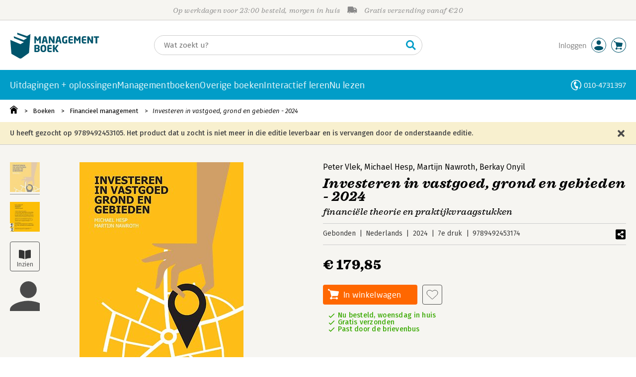

--- FILE ---
content_type: text/html;charset=UTF-8
request_url: https://www.managementboek.nl/boek/9789492453105/investeren-in-vastgoed-grond-en-gebieden-peter-vlek
body_size: 27241
content:
<!DOCTYPE html>
<html lang="nl">
		<head prefix="og: http://ogp.me/ns#">
			<meta charset="utf-8" />
									<meta name="viewport" content="width=device-width">
			         <meta name="google-site-verification" content="H1GiYedORa3L1oiZMIB3E97h2ZfbO7vT1pEf-FtMiAs" />

						<link rel="dns-prefetch preconnect" href="https://i.mgtbk.nl/platform/m4-managementboek-00082430" />
			<link rel="dns-prefetch preconnect" href="https://managementboek.matomo.cloud" />
			<link rel="dns-prefetch" href="https://www.datadoghq-browser-agent.com" />
			<link rel="dns-prefetch" href="https://www.googletagmanager.com" />
			<link rel="dns-prefetch" href="https://browser-intake-datadoghq.eu" />

						<link fetchpriority="high" rel="preload"    href="https://i.mgtbk.nl/platform/m4-managementboek-00082430/dist/fonts/fonts.css" crossorigin as="style"/>
			<link fetchpriority="high" rel="stylesheet" href="https://i.mgtbk.nl/platform/m4-managementboek-00082430/dist/fonts/fonts.css" crossorigin/>

						<link rel="preload" as="style"  href="https://i.mgtbk.nl/platform/m4-managementboek-00082430/dist/css/managementboek.css"/>
			<link rel="preload" as="style"  href="https://i.mgtbk.nl/platform/m4-managementboek-00082430/dist/css/pages/boeken_info.css"/>
			<link fetchpriority="high" rel="stylesheet" href="https://i.mgtbk.nl/platform/m4-managementboek-00082430/dist/css/managementboek.css" />
			<link fetchpriority="high" rel="stylesheet" href="https://i.mgtbk.nl/platform/m4-managementboek-00082430/dist/css/pages/boeken_info.css" />

						<script nonce="18094d19e81f0ba6" >const shallowCopy=function(original){if("object"!=typeof original)return;let rv={};for(let k in original)if("function"!=typeof original[k])try{rv[k]=JSON.parse(JSON.stringify(original[k]))}finally{}return rv};window.onerror=function(message,source,lineno,column,error){try{if("string"==typeof message&&message.match(/Object Not Found Matching Id:\d+, MethodName:update/))return!0;const report={error:{message:message,source:source,lineno:lineno,column:column},session:null,navigator:shallowCopy(window.navigator),location:shallowCopy(window.location),screen:{resolution:{w:window.innerWidth,h:window.innerHeight,dpr:window.devicePixelRatio},offset:{x:window.scrollX,y:window.scrollY}},stack:error?error.stack:void 0,raw_error:shallowCopy(error)};report.location.referrer=document.referrer,error&&error.reason&&(report.raw_error.reason=shallowCopy(error.reason)),error&&!error.stack&&error.reason&&error.reason.stack&&(report.stack=error.reason.stack,delete report.raw_error.reason.stack),void 0!==report.raw_error&&delete report.raw_error.stack;const navigatorArrays={plugins:1,mimeTypes:1};for(const v in navigatorArrays)if(window.navigator[v]){report.navigator[v]=[];for(const element of window.navigator[v])report.navigator[v].push(shallowCopy(element))}if(report.navigator.connection=shallowCopy(window.navigator.connection),window.localStorage&&window.localStorage.getItem)try{const header=window.localStorage.getItem("header");header&&"undefined"!==header&&(report.header=JSON.parse(header))}catch(e){window.localStorage.removeItem("header")}const r=new XMLHttpRequest;r.open("POST","/api/an-error-occurred",!0),r.onreadystatechange=function(){4==r.readyState&&200!=r.status&&console.error(r)},r.send(JSON.stringify(report))}catch(metaError){console.error(metaError)}},window.onunhandledrejection=function(e){return window.onerror(String(e.reason||"unhandled promise rejection"))};</script>
			<script nonce="18094d19e81f0ba6" >window._initialHeader&&null!=window._initialHeader||(window._initialHeader=null);</script>
			<script nonce="18094d19e81f0ba6"  data-_skin_tag="G-Z83HGREVDY" data-_csrf="-bAuaiaYQqKPtIYot9Wo Tngy3NFt9yXVSHi0UVka" data-_do_not_track="">!function(){try{let _tags=document.getElementsByTagName("script");for(const me of _tags)if(null!==me.dataset)for(let k in me.dataset)try{if(window[k]=me.dataset[k],"_canonical"==k){if(-1!=location.href.indexOf("viewkey"))continue;let currentSearch="";try{currentSearch=location.search||""}catch(searchError){console.error("Error accessing location.search:",searchError)}if(""!=location.hash&&"#"!=location.hash){let eltid="";try{eltid=location.hash.substr(1)}catch(hashError){console.error("Error processing location.hash:",hashError)}try{history.replaceState("","",me.dataset[k]+currentSearch+location.hash)}catch(stateError){console.error("Error in history.replaceState:",stateError)}window.setTimeout(function(){try{let elt=document.getElementById(eltid);null!=elt&&elt.scrollIntoView()}catch(scrollError){console.error("Error in scrollIntoView:",scrollError)}},120)}else try{history.replaceState("","",me.dataset[k]+currentSearch)}catch(stateError){console.error("Error in history.replaceState:",stateError)}}}catch(datasetError){console.error("Error processing dataset item:",datasetError)}}catch(error){console.error("Error in data-as-globals.js:",error)}}();</script>

			
			<meta name="apple-mobile-web-app-status-bar-style" content="black" />
			<meta name="theme-color" content="#019dc8" />

							
									
		
	

	<link rel="preload" as="image" fetchpriority="high" href="https://i.mgtbk.nl/boeken/9789492453174-460x480.jpg?_=e7c3d851_1" imagesrcset="https://i.mgtbk.nl/boeken/9789492453174-460x480.jpg?_=e7c3d851_1 460w, https://i.mgtbk.nl/boeken/9789492453174-690x720.jpg?_=e7c3d851_1 690w, https://i.mgtbk.nl/boeken/9789492453174-920x960.jpg?_=e7c3d851_1 920w" imagesizes="(max-width: 800px) 150px, 460px"/>

	<link rel="preload" as="script" href="https://i.mgtbk.nl/platform/m4-managementboek-00082430/dist/js/index.js" crossorigin/>
	<link rel="preload" as="script" href="https://i.mgtbk.nl/platform/m4-managementboek-00082430/dist/js/js-fill-auteurinfo.js" crossorigin/>

	<meta name="description" content="Dit boek is speciaal geschreven voor het langjarige gebruik van vastgoed, grond en gebieden. Daarmee kunt u heel wat bereiken.  - Managementboek.nl - Onze prijs: 179,85"/>
	<title>Investeren in vastgoed, grond en gebieden - 2024 door Peter Vlek, Michael Hesp en Martijn Nawroth - Managementboek.nl</title>
	<link rel="canonical" href="https://www.managementboek.nl/boek/9789492453174/investeren-in-vastgoed-grond-en-gebieden-2024-peter-vlek"/>
	<script type="module" src="https://i.mgtbk.nl/platform/m4-managementboek-00082430/dist/js/js-fill-auteurinfo.js"></script>
	<script nonce="18094d19e81f0ba6"  data-_ean="9789492453174" data-_csrf="-bAuaiaYQqKPtIYot9Wo Tngy3NFt9yXVSHi0UVka" data-_canonical="/boek/9789492453174/investeren-in-vastgoed-grond-en-gebieden-2024-peter-vlek">!function(){try{let _tags=document.getElementsByTagName("script");for(const me of _tags)if(null!==me.dataset)for(let k in me.dataset)try{if(window[k]=me.dataset[k],"_canonical"==k){if(-1!=location.href.indexOf("viewkey"))continue;let currentSearch="";try{currentSearch=location.search||""}catch(searchError){console.error("Error accessing location.search:",searchError)}if(""!=location.hash&&"#"!=location.hash){let eltid="";try{eltid=location.hash.substr(1)}catch(hashError){console.error("Error processing location.hash:",hashError)}try{history.replaceState("","",me.dataset[k]+currentSearch+location.hash)}catch(stateError){console.error("Error in history.replaceState:",stateError)}window.setTimeout(function(){try{let elt=document.getElementById(eltid);null!=elt&&elt.scrollIntoView()}catch(scrollError){console.error("Error in scrollIntoView:",scrollError)}},120)}else try{history.replaceState("","",me.dataset[k]+currentSearch)}catch(stateError){console.error("Error in history.replaceState:",stateError)}}}catch(datasetError){console.error("Error processing dataset item:",datasetError)}}catch(error){console.error("Error in data-as-globals.js:",error)}}();</script>

			<meta property="og:url" content="https://www.managementboek.nl/boek/9789492453174/investeren-in-vastgoed-grond-en-gebieden-2024-peter-vlek" />
		<meta property="og:title" content="Investeren in vastgoed, grond en gebieden - 2024 door Peter Vlek, Michael Hesp en Martijn Nawroth - Managementboek.nl" />
		<meta name="image" property="og:image" content="https://i.mgtbk.nl/boeken/9789492453174-460x480.jpg?_=e7c3d851_1" />
		<meta name="description" property="og:description" content="Dit boek is speciaal geschreven voor het langjarige gebruik van vastgoed, grond en gebieden. Daarmee kunt u heel wat bereiken.  - Onze prijs: 179,85">
		<meta property="og:type" content="book">
		<meta property="book:isbn" content="9789492453174">
		<meta property="book:author" content="Peter Vlek">
		<meta property="book:release_date" content="2024-11-27">

		<meta name="twitter:card" content="summary_large_image">
		<meta name="twitter:title" content="Investeren in vastgoed, grond en gebieden - 2024 door Peter Vlek, Michael Hesp en Martijn Nawroth - Managementboek.nl">
		<meta name="twitter:site" content="@Mgtboeknl">
		<meta name="twitter:description" content="Dit boek is speciaal geschreven voor het langjarige gebruik van vastgoed, grond en gebieden. Daarmee kunt u heel wat bereiken.  - Managementboek.nl - Onze prijs: 179,85">
		<meta name="twitter:image" content="https://i.mgtbk.nl/boeken/9789492453174460x480.jpg?_=e7c3d851_1">
	
						<link rel="preload" as="script" href="https://i.mgtbk.nl/platform/m4-managementboek-00082430/dist/js/index.js" crossorigin/>
			<link rel="preload" as="script" href="https://i.mgtbk.nl/platform/m4-managementboek-00082430/dist/js/components/poppro.js" crossorigin/>
			<link rel="preload" as="font"   href="https://i.mgtbk.nl/platform/m4-managementboek-00082430/dist/fonts/Fonts/1583922e-a9fc-4dfd-8ae0-2e7464c5bf18.woff2" type="font/woff2" crossorigin/>
			<link rel="preload" as="font"   href="https://i.mgtbk.nl/platform/m4-managementboek-00082430/dist/fonts/Fonts/251538e1-5992-4c57-bda5-983f476dd83f.woff2" type="font/woff2" crossorigin/>
			<link rel="preload" as="font"   href="https://i.mgtbk.nl/platform/m4-managementboek-00082430/dist/fonts/Fonts/36f9521b-d783-4f2c-903c-579ea6fc6764.woff2" type="font/woff2" crossorigin/>
			<link rel="preload" as="font"   href="https://i.mgtbk.nl/platform/m4-managementboek-00082430/dist/fonts/Fonts/504ac6f4-715e-4ccd-a826-d27da07f7274.woff2" type="font/woff2" crossorigin/>
			<link rel="preload" as="font"   href="https://i.mgtbk.nl/platform/m4-managementboek-00082430/dist/fonts/Fonts/7e0f565d-43d4-40ba-a83f-a9ab562fced1.woff2" type="font/woff2" crossorigin/>
			<link rel="preload" as="font"   href="https://i.mgtbk.nl/platform/m4-managementboek-00082430/dist/fonts/Fonts/a53085dd-4493-4430-8349-fd63d6f3e5bc.woff2" type="font/woff2" crossorigin/>
			<link rel="preload" as="font"   href="https://i.mgtbk.nl/platform/m4-managementboek-00082430/dist/fonts/Fonts/e0bd859d-12b1-41c1-9b67-003688d01609.woff2" type="font/woff2" crossorigin/>
			<link rel="preload" as="font"   href="https://i.mgtbk.nl/platform/m4-managementboek-00082430/dist/fonts/Firava.woff2" type="font/woff2" crossorigin/>
			<link rel="preload" as="font"   href="https://i.mgtbk.nl/platform/m4-managementboek-00082430/dist/fonts/FiravaItalic.woff2" type="font/woff2" crossorigin/>

			<link rel="modulepreload" href="https://i.mgtbk.nl/platform/m4-managementboek-00082430/dist/js/index.js">
			<link rel="modulepreload" href="https://i.mgtbk.nl/platform/m4-managementboek-00082430/dist/js/cookie.js">
			<link rel="modulepreload" href="https://i.mgtbk.nl/platform/m4-managementboek-00082430/dist/js/helpers.js">
			<link rel="modulepreload" href="https://i.mgtbk.nl/platform/m4-managementboek-00082430/dist/js/cart.js">
			<link rel="modulepreload" href="https://i.mgtbk.nl/platform/m4-managementboek-00082430/dist/js/post.js">
			<link rel="modulepreload" href="https://i.mgtbk.nl/platform/m4-managementboek-00082430/dist/js/hover.js">
			<link rel="modulepreload" href="https://i.mgtbk.nl/platform/m4-managementboek-00082430/dist/js/auteur_info.js">
			<link rel="modulepreload" href="https://i.mgtbk.nl/platform/m4-managementboek-00082430/dist/js/formfields.js">
			<link rel="modulepreload" href="https://i.mgtbk.nl/platform/m4-managementboek-00082430/dist/js/haring.js">
			<link rel="modulepreload" href="https://i.mgtbk.nl/platform/m4-managementboek-00082430/dist/js/datadog.js">
			<link rel="modulepreload" href="https://i.mgtbk.nl/platform/m4-managementboek-00082430/dist/js/naveen.js">
			<link rel="modulepreload" href="https://i.mgtbk.nl/platform/m4-managementboek-00082430/dist/js/icarus.js">
			<link rel="modulepreload" href="https://i.mgtbk.nl/platform/m4-managementboek-00082430/dist/js/roger.js">
			<link rel="modulepreload" href="https://i.mgtbk.nl/platform/m4-managementboek-00082430/dist/js/inkijkexemplaar.js">
			<link rel="modulepreload" href="https://i.mgtbk.nl/platform/m4-managementboek-00082430/dist/js/boekdetails.js">
			<link rel="modulepreload" href="https://i.mgtbk.nl/platform/m4-managementboek-00082430/dist/js/ajax-data.js">
			<link rel="modulepreload" href="https://i.mgtbk.nl/platform/m4-managementboek-00082430/dist/js/images.js">
			<link rel="modulepreload" href="https://i.mgtbk.nl/platform/m4-managementboek-00082430/dist/js/mainmenu.js">
			<link rel="modulepreload" href="https://i.mgtbk.nl/platform/m4-managementboek-00082430/dist/js/mobile-panels.js">
			<link rel="modulepreload" href="https://i.mgtbk.nl/platform/m4-managementboek-00082430/dist/js/notifications.js">
			<link rel="modulepreload" href="https://i.mgtbk.nl/platform/m4-managementboek-00082430/dist/js/search-overlay.js">
			<link rel="modulepreload" href="https://i.mgtbk.nl/platform/m4-managementboek-00082430/dist/js/tom.js">
			<link rel="modulepreload" href="https://i.mgtbk.nl/platform/m4-managementboek-00082430/dist/js/joe.js">
			<link rel="modulepreload" href="https://i.mgtbk.nl/platform/m4-managementboek-00082430/dist/js/verlanglijst.js">
			<link rel="modulepreload" href="https://i.mgtbk.nl/platform/m4-managementboek-00082430/dist/js/login.js">
			<link rel="modulepreload" href="https://i.mgtbk.nl/platform/m4-managementboek-00082430/dist/js/accountmenu.js">
			<link rel="modulepreload" href="https://i.mgtbk.nl/platform/m4-managementboek-00082430/dist/js/subscribe.js">
			<link rel="modulepreload" href="https://i.mgtbk.nl/platform/m4-managementboek-00082430/dist/js/blog.js">
			<link rel="modulepreload" href="https://i.mgtbk.nl/platform/m4-managementboek-00082430/dist/js/janhendrik.js">


						<script fetchpriority="high" type="module" src="https://i.mgtbk.nl/platform/m4-managementboek-00082430/dist/js/index.js"></script>
			<script defer="defer" src="https://i.mgtbk.nl/platform/m4-managementboek-00082430/dist/js/components/poppro.js"></script>
			<script defer="defer" src="https://i.mgtbk.nl/platform/m4-managementboek-00082430/dist/js/swiped-loader.js"></script>


										<script async src="https://i.mgtbk.nl/platform/m4-managementboek-00082430/dist/js/mtm.js"></script>
					</head>

		<body class="niet-herkend -skin-managementboek loading boeken_info  niet-eprocurement" data-bodyclass="">
			<script nonce="18094d19e81f0ba6" >const mediaMatches=window.matchMedia("(max-width: 800px)");mediaMatches.matches&&document.body.classList.add("-mobile-width"),mediaMatches.addEventListener("change",function(d){d.matches?document.body.classList.add("-mobile-width"):document.body.classList.remove("-mobile-width","-mobile-panel-open","-blur-for-panel")});const searchPanelMatches=window.matchMedia("(max-width: 1024px)");function moveFilterNodeTo(to){const ndTo=document.querySelector(to);if(null!==ndTo){const nd=document.querySelector("#mobile-filteren");null!==nd&&ndTo.appendChild(nd)}}searchPanelMatches.matches&&(document.body.classList.add("-mobile-searchpanel"),document.addEventListener("DOMContentLoaded",function(){moveFilterNodeTo("#panels")})),searchPanelMatches.addEventListener("change",function(d){const sorteerknop=document.querySelector("#sorteerknop");null!==sorteerknop&&(sorteerknop.classList.toggle("-panel-disabled",!d.matches),d.matches?(document.body.classList.add("-mobile-searchpanel"),moveFilterNodeTo("#panels")):(document.body.classList.remove("-mobile-searchpanel"),moveFilterNodeTo("#zoeken-kolommen")))}),document.addEventListener("DOMContentLoaded",function(){const sorteerknop=document.querySelector("#sorteerknop");null!==sorteerknop&&sorteerknop.classList.toggle("-panel-disabled",!searchPanelMatches.matches)});</script>

			<div id="page">
									

<header class="page-header ">

		<svg xmlns="http://www.w3.org/2000/svg" xmlns:xlink="http://www.w3.org/1999/xlink"><symbol viewBox="0 0 448 512" id="arrow-left" xmlns="http://www.w3.org/2000/svg"><path d="m229.9 473.899 19.799-19.799c4.686-4.686 4.686-12.284 0-16.971L94.569 282H436c6.627 0 12-5.373 12-12v-28c0-6.627-5.373-12-12-12H94.569l155.13-155.13c4.686-4.686 4.686-12.284 0-16.971L229.9 38.101c-4.686-4.686-12.284-4.686-16.971 0L3.515 247.515c-4.686 4.686-4.686 12.284 0 16.971L212.929 473.9c4.686 4.686 12.284 4.686 16.971-.001"/></symbol><symbol viewBox="0 0 14 14" id="arrow-right"><path d="m5.953 1.09.694-.693a.747.747 0 0 1 1.06 0l6.074 6.072a.747.747 0 0 1 0 1.06l-6.075 6.074a.747.747 0 0 1-1.06 0l-.693-.694a.75.75 0 0 1 .013-1.072L9.73 8.25H.75A.75.75 0 0 1 0 7.5v-1c0-.416.334-.75.75-.75h8.981L5.966 2.163a.745.745 0 0 1-.013-1.072z"/></symbol><symbol viewBox="0 0 30 30" id="avatar" xmlns="http://www.w3.org/2000/svg"><g fill="none" fill-rule="evenodd"><circle cx="15" cy="15" r="14.5" fill="#FFF" stroke="#00556c"/><path fill="#00556c" d="M18.158 13.032q1.263-1.279 1.263-3.225t-1.263-3.224Q16.895 5.303 15 5.25q-1.895.054-3.158 1.333t-1.263 3.224 1.263 3.225T15 14.312c1.895 0 2.316-.427 3.158-1.28m3.21 11.135Q18.842 25.447 15 25.5q-3.843-.054-6.369-1.333c-1.587-.803-2.448-1.799-2.602-2.98-.028-.037-.018-.072-.015-.109-.003-.037-.013-.072-.014-.109.183-1.182 1.044-2.176 2.631-2.98q2.526-1.28 6.369-1.333 3.842.054 6.369 1.333c1.587.804 2.447 1.798 2.601 2.98.029.037.019.072.016.11.003.036.013.07.014.108-.184 1.181-1.044 2.177-2.631 2.98z"/></g></symbol><symbol viewBox="0 0 18 18" id="avatar-check" xmlns="http://www.w3.org/2000/svg"><g fill="none" fill-rule="evenodd"><path fill="#00556c" stroke="#FFF" d="M17 8.75a8.25 8.25 0 1 1-16.5 0 8.25 8.25 0 0 1 16.5 0z"/><path fill="#FFF" d="m7.854 12.854 5.75-5.75a.5.5 0 0 0 0-.708l-.708-.707a.5.5 0 0 0-.707 0L7.5 10.38 5.31 8.19a.5.5 0 0 0-.706 0l-.708.707a.5.5 0 0 0 0 .708l3.25 3.25a.5.5 0 0 0 .708 0z"/></g></symbol><symbol viewBox="0 0 30 30" id="avatar-hover" xmlns="http://www.w3.org/2000/svg"><g fill="none" fill-rule="evenodd"><circle cx="15" cy="15" r="14.5" fill="#00556c" stroke="#00556c"/><path fill="#FFF" d="M18.158 13.032q1.263-1.279 1.263-3.225t-1.263-3.224Q16.895 5.303 15 5.25q-1.895.054-3.158 1.333t-1.263 3.224 1.263 3.225T15 14.312c1.895 0 2.316-.427 3.158-1.28m3.21 11.135Q18.842 25.447 15 25.5q-3.843-.054-6.369-1.333c-1.587-.803-2.448-1.799-2.602-2.98-.028-.037-.018-.072-.015-.109-.003-.037-.013-.072-.014-.109.183-1.182 1.044-2.176 2.631-2.98q2.526-1.28 6.369-1.333 3.842.054 6.369 1.333c1.587.804 2.447 1.798 2.601 2.98.029.037.019.072.016.11.003.036.013.07.014.108-.184 1.181-1.044 2.177-2.631 2.98z"/></g></symbol><symbol fill="#00556C" viewBox="0 0 58 74" id="boek" xmlns="http://www.w3.org/2000/svg"><path d="M52.5 58.6 32.2 73.2c-1.2.8-4 1.3-6.5 0L4.3 61.1c-.8-.4-1.2-1.3-1.3-2.4L0 20.6l29.1 12.2 9.8-5.9-28.6-11.7-.3-5.1 28.4 11 9.6-5.8L20.1 5 20 0l27.7 9.6 10-5.8-4 52.4q-.15 1.5-1.2 2.4"/></symbol><symbol viewBox="0 0 30 30" id="cart-hover" xmlns="http://www.w3.org/2000/svg"><g fill="none" fill-rule="evenodd"><circle cx="15" cy="15" r="14.5" fill="#00556c" stroke="#00556c"/><path fill="#FFF" d="M20.601 18.283c.56 0 1.01-.46 1.01-1.026L23 11.463c0-.567-.452-1.026-1.01-1.026L9.781 9.026q-.106 0-.207.02L8.115 8.013c.009-.058.018-.114.018-.174 0-.739-.59-1.338-1.317-1.338S5.5 7.099 5.5 7.838s.59 1.338 1.316 1.338c.145 0 .281-.03.412-.074l1.586 1.125 1.692 7.03c0 .423.252.784.61.942l-.624 2.106a1.834 1.834 0 0 0-1.717 1.842c0 1.022.816 1.853 1.822 1.853a1.82 1.82 0 0 0 1.704-1.211h5.606A1.82 1.82 0 0 0 19.609 24c1.007 0 1.824-.83 1.824-1.853s-.817-1.852-1.824-1.852a1.82 1.82 0 0 0-1.653 1.082h-5.705a1.8 1.8 0 0 0-.448-.61l.738-2.484z"/></g></symbol><symbol viewBox="0 0 35 35" id="cart-neutral" xmlns="http://www.w3.org/2000/svg"><g fill="none" fill-rule="evenodd" transform="matrix(1.16673 0 0 1.16661 0 .002)"><circle cx="15" cy="15" r="14.5" fill="#fff" stroke="#00556c"/><path fill="#00556c" d="M20.601 18.283c.56 0 1.01-.46 1.01-1.026L23 11.463c0-.567-.452-1.026-1.01-1.026L9.781 9.026q-.106 0-.207.02L8.115 8.013c.009-.058.018-.114.018-.174 0-.739-.59-1.338-1.317-1.338S5.5 7.099 5.5 7.838s.59 1.338 1.316 1.338c.145 0 .281-.03.412-.074l1.586 1.125 1.692 7.03c0 .423.252.784.61.942l-.624 2.106a1.834 1.834 0 0 0-1.717 1.842c0 1.022.816 1.853 1.822 1.853a1.82 1.82 0 0 0 1.704-1.211h5.606A1.82 1.82 0 0 0 19.609 24c1.007 0 1.824-.83 1.824-1.853s-.817-1.852-1.824-1.852a1.82 1.82 0 0 0-1.653 1.082h-5.705a1.8 1.8 0 0 0-.448-.61l.738-2.484z"/></g></symbol><symbol viewBox="0 0 448 512" id="check-square" xmlns="http://www.w3.org/2000/svg"><path d="M400 480H48c-26.51 0-48-21.49-48-48V80c0-26.51 21.49-48 48-48h352c26.51 0 48 21.49 48 48v352c0 26.51-21.49 48-48 48m-204.686-98.059 184-184c6.248-6.248 6.248-16.379 0-22.627l-22.627-22.627c-6.248-6.248-16.379-6.249-22.628 0L184 302.745l-70.059-70.059c-6.248-6.248-16.379-6.248-22.628 0l-22.627 22.627c-6.248 6.248-6.248 16.379 0 22.627l104 104c6.249 6.25 16.379 6.25 22.628.001"/></symbol><symbol viewBox="0 0 256 512" id="chevron-right" xmlns="http://www.w3.org/2000/svg"><path d="M24.707 38.101 4.908 57.899c-4.686 4.686-4.686 12.284 0 16.971L185.607 256 4.908 437.13c-4.686 4.686-4.686 12.284 0 16.971L24.707 473.9c4.686 4.686 12.284 4.686 16.971 0l209.414-209.414c4.686-4.686 4.686-12.284 0-16.971L41.678 38.101c-4.687-4.687-12.285-4.687-16.971 0"/></symbol><symbol viewBox="0 0 320 512" id="cross-regular" xmlns="http://www.w3.org/2000/svg"><path d="m207.6 256 107.72-107.72c6.23-6.23 6.23-16.34 0-22.58l-25.03-25.03c-6.23-6.23-16.34-6.23-22.58 0L160 208.4 52.28 100.68c-6.23-6.23-16.34-6.23-22.58 0L4.68 125.7c-6.23 6.23-6.23 16.34 0 22.58L112.4 256 4.68 363.72c-6.23 6.23-6.23 16.34 0 22.58l25.03 25.03c6.23 6.23 16.34 6.23 22.58 0L160 303.6l107.72 107.72c6.23 6.23 16.34 6.23 22.58 0l25.03-25.03c6.23-6.23 6.23-16.34 0-22.58z"/></symbol><symbol viewBox="0 0 19 13" id="delivery-truck" xmlns="http://www.w3.org/2000/svg"><path d="M4.18 10.64a1.14 1.14 0 1 0 0 2.281 1.14 1.14 0 0 0 0-2.28"/><path d="M12.503 4.18c0-.21.17-.38.38-.38h1.483c.097 0 .191.037.261.105l1.54 1.466c.116.11.189.19.189.33 0 .21-.17.38-.38.38h-3.093a.38.38 0 0 1-.38-.38zm5.526.703-2.28-2.37a.76.76 0 0 0-.548-.233h-3.8v-.76A1.52 1.52 0 0 0 9.88 0h-7.6C1.44 0 .76.68.76 1.52v7.6a.76.76 0 0 0-.76.76v1.14c0 .42.34.76.76.76h1.52c0-1.047.853-1.9 1.9-1.9 1.048 0 1.9.853 1.9 1.9h6.081c0-1.047.852-1.9 1.9-1.9s1.9.853 1.9 1.9h1.52c.42 0 .76-.34.76-.76V5.412a.76.76 0 0 0-.212-.528z"/><path d="M14.061 10.64a1.14 1.14 0 1 0 0 2.281 1.14 1.14 0 0 0 0-2.28"/></symbol><symbol viewBox="0 0 16 16" id="home" xmlns="http://www.w3.org/2000/svg"><path d="M15.506 6.128c-.003.083 0 .167 0 .25h.009c-.008.151.002.307-.03.453-.092.399-.439.636-.854.597-.378-.034-.676-.351-.686-.768-.004-.167-.069-.262-.19-.359q-2.716-2.153-5.428-4.31c-.404-.322-.744-.323-1.148-.002a2249 2249 0 0 1-5.454 4.33c-.111.088-.163.174-.166.322-.006.426-.301.753-.684.788-.417.04-.788-.193-.849-.597-.046-.31-.021-.634.003-.95.015-.193.154-.337.306-.458A2765 2765 0 0 1 6.637.42c.711-.564 1.525-.558 2.242.008l6.287 4.994a.83.83 0 0 1 .34.706M1.98 15.379V8.44l.001-.024v-.348a.95.95 0 0 1 .378-.799q2.4-1.959 4.796-3.921c.435-.356.756-.357 1.188-.003q2.4 1.971 4.808 3.93c.25.205.37.45.37.772q-.002 1.767-.002 3.532v3.801a.62.62 0 0 1-.62.62H9.275v-5.074H6.24V16H2.602a.62.62 0 0 1-.62-.62z"/></symbol><symbol viewBox="0 0 384 512" id="light-arrow-to-bottom" xmlns="http://www.w3.org/2000/svg"><!--! Font Awesome Pro 6.4.0 by @fontawesome - https://fontawesome.com License - https://fontawesome.com/license (Commercial License) Copyright 2023 Fonticons, Inc.--><path d="M16 480c-8.8 0-16-7.2-16-16s7.2-16 16-16h352c8.8 0 16 7.2 16 16s-7.2 16-16 16zm187.3-100.7c-6.2 6.2-16.4 6.2-22.6 0l-128-128c-6.2-6.2-6.2-16.4 0-22.6s16.4-6.2 22.6 0L176 329.4V48c0-8.8 7.2-16 16-16s16 7.2 16 16v281.4l100.7-100.7c6.2-6.2 16.4-6.2 22.6 0s6.2 16.4 0 22.6z"/></symbol><symbol fill="#00556C" viewBox="0 0 254 73.998" id="logo" xmlns="http://www.w3.org/2000/svg"><path d="M87 30.6h-3.6c-.2 0-.4-.2-.4-.5V18.6c0-.2-.1-.2-.1-.2-.1 0-.1.1-.2.2l-2.5 4.5c-.2.3-.5.5-.8.5H77c-.4 0-.6-.1-.8-.5l-2.5-4.5c-.1-.1-.1-.2-.2-.2s-.1 0-.1.2v11.5c0 .3-.2.5-.4.5h-3.6c-.2 0-.5-.1-.5-.4V11.1c0-.6.4-.9 1-.9h2.6c.6 0 1 .3 1.2.7l4.2 7.8c.1.2.2.4.3.4s.2-.1.3-.4l4.2-7.8c.2-.5.6-.7 1.2-.7h2.6c.6 0 1 .4 1 1v19.1c-.1.2-.3.3-.5.3m20.1 0h-3.9c-.3 0-.5-.2-.6-.5l-1-4.5H96l-1 4.5c-.1.3-.3.5-.6.5h-3.9c-.3 0-.5-.2-.5-.4v-.1l4.1-17c.6-2.6 2.7-3.1 4.6-3.1s3.9.4 4.5 3.1l4.1 17v.1c.3.3.1.4-.2.4m-7.9-16.3c-.1-.3-.1-.4-.4-.4-.2 0-.3.1-.4.4l-1.7 7.6h4.1zm26.2 16.3h-2.7c-.6 0-1-.1-1.4-.9L115 18.9c-.1-.2-.2-.2-.2-.2-.1 0-.1.1-.1.2V30c0 .3-.2.5-.6.5h-3.3c-.3 0-.6-.2-.6-.5V11.2c0-.6.5-1 1-1h2.8c.6 0 .8.3 1.2.9l6.5 11.3c.1.2.1.2.2.2s.1-.1.1-.2V10.7c0-.3.2-.5.6-.5h3.3c.3 0 .6.2.6.5v18.9c0 .6-.5 1-1.1 1m20.8 0h-3.9c-.3 0-.5-.2-.6-.5l-1-4.5h-5.6l-1 4.5c-.1.3-.3.5-.6.5h-3.9c-.3 0-.5-.2-.5-.4v-.1l4.1-17c.6-2.6 2.7-3.1 4.6-3.1s3.9.4 4.5 3.1l4.1 17v.1c.2.3 0 .4-.2.4m-7.9-16.3c-.1-.3-.1-.4-.4-.4-.2 0-.3.1-.4.4l-1.7 7.6h4.1zm24.2 0q-.15 0 0 0c-1.4-.1-3.5-.2-5.8-.2-2.2 0-3.6 1.1-3.6 4.7v3.4c0 3.8 1.7 4.7 3.1 4.7.8 0 1.5 0 2.1-.1v-6.3c0-.3.2-.5.5-.5h3.5c.3 0 .6.2.6.5v9.2c0 .4-.1.5-.6.6-1.5.3-3.4.6-6.2.6-3.1 0-7.9-1.8-7.9-8.7v-3.4c0-7 4.4-8.8 8.4-8.8 2.8 0 4.7.4 5.8.6.3.1.5.2.5.4v2.9c0 .3-.2.4-.4.4m16 16.2c-1 .1-2.4.4-5.3.4-3.6 0-6.7-.9-6.7-5.9v-9.1c0-5 3.2-5.9 6.7-5.9 3 0 4.4.2 5.3.4.4.1.6.2.6.5v2.6c0 .3-.2.5-.6.5H173c-1.3 0-1.8.4-1.8 1.9v2.5h7.1c.3 0 .6.2.6.6v2.6c0 .3-.2.5-.6.5h-7.1V25c0 1.4.5 1.9 1.8 1.9h5.6c.3 0 .6.2.6.5V30c-.1.3-.3.5-.7.5m22.2.1h-3.6c-.2 0-.4-.2-.4-.5V18.6c0-.2-.1-.2-.1-.2-.1 0-.1.1-.2.2l-2.5 4.5c-.2.3-.5.5-.8.5h-2.2c-.4 0-.6-.1-.8-.5l-2.5-4.5c-.1-.1-.1-.2-.2-.2s-.1 0-.1.2v11.5c0 .3-.2.5-.4.5H183c-.2 0-.5-.1-.5-.4V11.1c0-.6.4-.9 1-.9h2.6c.6 0 1 .3 1.2.7l4.2 7.8c.1.2.2.4.3.4s.2-.1.3-.4l4.2-7.8c.2-.5.6-.7 1.2-.7h2.6c.6 0 1 .4 1 1v19.1c.1.2-.1.3-.4.3m16-.1c-1 .1-2.4.4-5.3.4-3.6 0-6.7-.9-6.7-5.9v-9.1c0-5 3.2-5.9 6.7-5.9 3 0 4.4.2 5.3.4.4.1.6.2.6.5v2.6c0 .3-.2.5-.6.5h-5.6c-1.3 0-1.8.4-1.8 1.9v2.5h7.1c.3 0 .6.2.6.6v2.6c0 .3-.2.5-.6.5h-7.1V25c0 1.4.5 1.9 1.8 1.9h5.6c.3 0 .6.2.6.5V30c0 .3-.2.5-.6.5m19.1.1h-2.7c-.6 0-1-.1-1.4-.9l-6.3-10.8c-.1-.2-.2-.2-.2-.2-.1 0-.1.1-.1.2V30c0 .3-.2.5-.6.5h-3.3c-.3 0-.6-.2-.6-.5V11.2c0-.6.5-1 1-1h2.8c.6 0 .8.3 1.2.9l6.5 11.3c.1.2.1.2.2.2s.1-.1.1-.2V10.7c0-.3.2-.5.6-.5h3.3c.3 0 .6.2.6.5v18.9c0 .6-.5 1-1.1 1m17.6-16.5H249v16c0 .3-.2.5-.6.5h-3.6c-.3 0-.6-.2-.6-.5v-16h-4.5c-.3 0-.6-.2-.6-.5v-2.8c0-.3.2-.5.6-.5h13.7c.3 0 .6.2.6.5v2.8c0 .3-.3.5-.6.5m-178 41.5c-1.8 0-4-.1-5-.3-1.1-.2-1.5-.5-1.5-1.8V36.8c0-1.2.4-1.6 1.5-1.8.9-.1 3.2-.3 4.9-.3 5.2 0 8.7 1.4 8.7 5.7v.5c0 1.8-.9 3.3-2.3 4 1.5.7 2.5 2.2 2.5 4.1v.4c-.1 4.9-4.1 6.2-8.8 6.2m4-14.9c0-1.5-1-2.2-3.8-2.2h-2.1v4.8h3.1c2.2 0 2.8-1 2.8-2.2zm.1 8.4c0-1.3-.7-2.4-2.9-2.4h-3.1v5.1h2.3c2.8 0 3.7-.9 3.7-2.4zm15.2 6.5c-4.5 0-8.2-2.4-8.2-8.8v-3.3c0-6.4 3.6-8.8 8.2-8.8 4.5 0 8.2 2.4 8.2 8.8v3.3c-.1 6.4-3.7 8.8-8.2 8.8m3.4-12.1c0-3.3-1.1-4.7-3.4-4.7s-3.4 1.4-3.4 4.7v3.3c0 3.3 1.1 4.7 3.4 4.7s3.4-1.4 3.4-4.7zM118 55.3c-1 .1-2.4.4-5.3.4-3.6 0-6.7-.9-6.7-5.9v-9.1c0-5 3.2-5.9 6.7-5.9 3 0 4.4.2 5.3.4.4.1.6.2.6.5v2.6c0 .3-.2.5-.6.5h-5.6c-1.3 0-1.8.4-1.8 1.9v2.5h7.1c.3 0 .6.2.6.5v2.6c0 .3-.2.5-.6.5h-7.1v2.9c0 1.4.5 1.9 1.8 1.9h5.6c.3 0 .6.2.6.5v2.6q0 .45-.6.6m20.1-19.7-6.6 9.3 6.6 9.9c.1.1.1.2.1.3 0 .2-.1.3-.4.3h-4.7c-.3 0-.5-.2-.6-.4l-5.6-9.1v8.9c0 .3-.2.5-.6.5h-3.6c-.3 0-.6-.2-.6-.5V35.5c0-.3.2-.5.6-.5h3.6c.3 0 .6.2.6.5v8.7l6.1-8.9q.15-.3.6-.3h4.2c.3 0 .4.1.4.3 0 .1 0 .2-.1.3m-85.6 23L32.2 73.2c-1.2.8-4 1.3-6.5 0L4.3 61.1c-.8-.4-1.2-1.3-1.3-2.4L0 20.6l29.1 12.2 9.8-5.9-28.6-11.7-.3-5.1 28.4 11 9.6-5.8L20.1 5 20 0l27.7 9.6 10-5.8-4 52.4q-.15 1.5-1.2 2.4"/></symbol><symbol viewBox="0 0 21 21" id="phone" xmlns="http://www.w3.org/2000/svg"><path fill="#fff" fill-rule="evenodd" d="M10.5 0c2.9 0 5.525 1.177 7.425 3.079A10.5 10.5 0 0 1 21 10.51c0 2.883-1.16 5.494-3.036 7.393-.784.17-1.283-.286-1.017-1.147a8.96 8.96 0 0 0 2.525-6.246 8.96 8.96 0 0 0-2.628-6.35A8.94 8.94 0 0 0 10.5 1.53a8.94 8.94 0 0 0-6.344 2.63 8.96 8.96 0 0 0-2.628 6.35 8.96 8.96 0 0 0 2.628 6.351 8.97 8.97 0 0 0 3.812 2.268 9.4 9.4 0 0 0 2.036.349q.514-.019.901-.203a1.54 1.54 0 0 0 .84-.99c.103-.355.112-.78.012-1.261a12 12 0 0 1-2.22-.348c-2.139-4.469-2.653-5.885-3.885-10.684 1.04-1.433 2.317-2.628 3.994-3.43a9 9 0 0 1 1.515 4.453c-.664.58-1.583 1.036-2.565 1.376l1.655 4.554c.97-.372 1.967-.614 2.849-.598a9 9 0 0 1 1.697 4.386q-.752.194-1.494.263a4 4 0 0 1-.095 1.681c-.13.45-.342.847-.625 1.18-.284.333-.64.602-1.057.797-1.259.593-2.712.32-3.996-.06a10.5 10.5 0 0 1-4.455-2.65A10.49 10.49 0 0 1 0 10.51c0-2.9 1.176-5.529 3.075-7.43A10.46 10.46 0 0 1 10.5 0"/></symbol><symbol viewBox="0 0 30 30" id="social-facebook" xmlns="http://www.w3.org/2000/svg"><rect width="30" height="30" fill="#00556c" rx="4"/><path fill="#FFF" d="M23.003 7.97v14.238c0 .49-.397.883-.882.883h-4.08v-6.195h2.079l.31-2.415h-2.393v-1.544c0-.7.193-1.175 1.197-1.175h1.279V9.6a17 17 0 0 0-1.865-.096c-1.844 0-3.109 1.125-3.109 3.194v1.783h-2.086v2.415h2.086v6.199H7.88a.884.884 0 0 1-.882-.883V7.971c0-.486.397-.883.882-.883h14.238c.49 0 .886.397.886.883z"/></symbol><symbol viewBox="0 0 30 30" id="social-instagram" xmlns="http://www.w3.org/2000/svg"><rect width="30" height="30" fill="#00556c" rx="4"/><path fill="#FFF" d="M15.004 10.983a4.1 4.1 0 0 1 4.105 4.105 4.1 4.1 0 0 1-4.105 4.105 4.1 4.1 0 0 1-4.106-4.105 4.1 4.1 0 0 1 4.106-4.105m0 6.774a2.674 2.674 0 0 0 2.668-2.67 2.67 2.67 0 0 0-2.668-2.668 2.67 2.67 0 0 0-2.67 2.669 2.674 2.674 0 0 0 2.67 2.669m5.23-6.942a.955.955 0 0 1-.957.957.958.958 0 1 1 .957-.957m2.719.972c.075 1.322.075 5.28 0 6.602-.064 1.283-.357 2.419-1.293 3.355-.936.94-2.073 1.233-3.355 1.293-1.322.075-5.284.075-6.606 0-1.283-.064-2.415-.357-3.355-1.293s-1.233-2.072-1.293-3.355c-.075-1.322-.075-5.284 0-6.606.064-1.283.353-2.419 1.293-3.355s2.076-1.229 3.355-1.29c1.322-.075 5.284-.075 6.606 0 1.282.065 2.419.358 3.355 1.294.94.936 1.232 2.072 1.293 3.355m-1.708 8.02c.418-1.05.322-3.554.322-4.72 0-1.164.096-3.665-.322-4.719a2.7 2.7 0 0 0-1.522-1.522c-1.05-.414-3.555-.321-4.72-.321s-3.665-.097-4.72.321a2.7 2.7 0 0 0-1.521 1.522c-.415 1.05-.322 3.555-.322 4.72s-.096 3.666.322 4.72a2.7 2.7 0 0 0 1.522 1.522c1.05.414 3.555.321 4.72.321s3.665.097 4.72-.321a2.7 2.7 0 0 0 1.521-1.522z"/></symbol><symbol viewBox="0 0 30 30" id="social-linkedin" xmlns="http://www.w3.org/2000/svg"><rect width="30" height="30" fill="#00556c" rx="4"/><path fill="#FFF" d="M10.58 21.951H7.26V11.265h3.319zM8.919 9.807c-1.061 0-1.922-.879-1.922-1.94a1.923 1.923 0 0 1 3.844 0c0 1.061-.861 1.94-1.922 1.94m14.084 12.144h-3.315V16.75c0-1.24-.025-2.83-1.725-2.83-1.725 0-1.99 1.348-1.99 2.74v5.292h-3.315V11.265h3.183v1.458h.046c.443-.84 1.526-1.726 3.14-1.726 3.359 0 3.976 2.212 3.976 5.084z"/></symbol><symbol viewBox="0 0 41 41" id="social-twitter" xmlns="http://www.w3.org/2000/svg"><g fill="none" fill-rule="nonzero"><path fill="#00556c" d="M5.857 0A5.863 5.863 0 0 0 0 5.857v29.286A5.863 5.863 0 0 0 5.857 41h29.286A5.863 5.863 0 0 0 41 35.143V5.857A5.863 5.863 0 0 0 35.143 0z"/><path fill="#FFF" d="m33.047 7.688-9.5 10.854 11.175 14.77h-8.75l-6.845-8.96-7.843 8.96H6.937L17.096 21.7 6.379 7.687h8.969l6.195 8.191 7.157-8.19z"/><path fill="#00556c" d="M29.588 30.713 14.038 10.15h-2.59l15.724 20.564h2.407z"/></g></symbol><symbol viewBox="0 0 30 30" id="social-youtube" xmlns="http://www.w3.org/2000/svg"><rect width="30" height="30" fill="#00556c" rx="4"/><path fill="#FFF" d="M24.348 10.378c.408 1.532.408 4.727.408 4.727s0 3.196-.408 4.727a2.42 2.42 0 0 1-1.725 1.709c-1.521.41-7.623.41-7.623.41s-6.102 0-7.623-.41a2.42 2.42 0 0 1-1.725-1.709c-.408-1.531-.408-4.727-.408-4.727s0-3.195.408-4.727a2.45 2.45 0 0 1 1.725-1.736c1.521-.41 7.623-.41 7.623-.41s6.102 0 7.623.41c.84.226 1.5.891 1.725 1.736m-11.344 7.629 5.1-2.902-5.1-2.9z"/></symbol><symbol viewBox="0 0 448 512" id="solid-arrow-left" xmlns="http://www.w3.org/2000/svg"><path d="m257.5 445.1-22.2 22.2c-9.4 9.4-24.6 9.4-33.9 0L7 273c-9.4-9.4-9.4-24.6 0-33.9L201.4 44.7c9.4-9.4 24.6-9.4 33.9 0l22.2 22.2c9.5 9.5 9.3 25-.4 34.3L136.6 216H424c13.3 0 24 10.7 24 24v32c0 13.3-10.7 24-24 24H136.6l120.5 114.8c9.8 9.3 10 24.8.4 34.3"/></symbol><symbol viewBox="0 0 352 512" id="times" xmlns="http://www.w3.org/2000/svg"><path d="m242.72 256 100.07-100.07c12.28-12.28 12.28-32.19 0-44.48l-22.24-22.24c-12.28-12.28-32.19-12.28-44.48 0L176 189.28 75.93 89.21c-12.28-12.28-32.19-12.28-44.48 0L9.21 111.45c-12.28 12.28-12.28 32.19 0 44.48L109.28 256 9.21 356.07c-12.28 12.28-12.28 32.19 0 44.48l22.24 22.24c12.28 12.28 32.2 12.28 44.48 0L176 322.72l100.07 100.07c12.28 12.28 32.2 12.28 44.48 0l22.24-22.24c12.28-12.28 12.28-32.19 0-44.48z"/></symbol><symbol viewBox="0 0 16 14" id="tw" xmlns="http://www.w3.org/2000/svg"><path fill="#1E1E1E" d="M7.962 0 0 4.597v9.216h15.924V4.597z"/><path fill="#BDEA18" d="m15.074 5.579-6.687 3.86v3.524h6.687z"/><path fill="#FC3F4D" d="M.85 12.963h6.687V9.439L.85 5.58z"/><path fill="#FFF" d="m1.276 4.843 6.686 3.86 6.687-3.86L7.962.98z"/></symbol><symbol viewBox="0 0 30 30" id="wishlist" xmlns="http://www.w3.org/2000/svg"><g fill="none" fill-rule="evenodd"><circle cx="15" cy="15" r="14.5" fill="#FFF" stroke="#00556c"/><path fill="#00556c" d="M15 24a.61.61 0 0 1-.442-.188l-6.268-6.27C8.21 17.469 6 15.375 6 12.875 6 9.823 7.798 8 10.801 8 12.56 8 14.206 9.438 15 10.25 15.794 9.437 17.44 8 19.199 8 22.202 8 24 9.823 24 12.875c0 2.5-2.21 4.594-2.3 4.688l-6.258 6.25A.61.61 0 0 1 15 24"/></g></symbol><symbol viewBox="0 0 30 30" id="wishlist-hover" xmlns="http://www.w3.org/2000/svg"><g fill="none" fill-rule="evenodd"><circle cx="15" cy="15" r="15" fill="#00556c"/><path fill="#FFF" d="M15 24a.61.61 0 0 1-.442-.188l-6.268-6.27C8.21 17.469 6 15.375 6 12.875 6 9.823 7.798 8 10.801 8 12.56 8 14.206 9.438 15 10.25 15.794 9.437 17.44 8 19.199 8 22.202 8 24 9.823 24 12.875c0 2.5-2.21 4.594-2.3 4.688l-6.258 6.25A.61.61 0 0 1 15 24"/></g></symbol></svg>

	<div class="page-top">
		<i>Op werkdagen voor 23:00 besteld, morgen in huis</i>
		<svg class="truck _hide-mobile"><use xlink:href="#delivery-truck"/></svg>
		<i class="_hide-mobile">Gratis verzending vanaf €20</i>
		<span id="w"></span>
	</div>

		<div class="searchbar">
		<div class="container">
										<div class="searchbar-logo">
					<a href="/"><svg class="logo"><use xlink:href="#logo"/></svg></a>
				</div>
			
										<div class="search-container">
											<div class="searchbar-input">
							<div class="container">
								<input type="text" name="-js-primary-search-trigger-p" class="-js-primary-search-trigger" placeholder="Wat zoekt u?" data-zoekcat="/zoeken" />
								<button></button>
								<span class="search-text-border"></span>
							</div>
						</div>
									</div>
			
			<div class="searchbar-account -loading">
								<div class="name -js-username"><span>-</span></div>
				<div class="inloggen"><span>Inloggen</span></div>

								<div class="avatar -js-panel-trigger" rel="accountmenu">
					<svg class="-normal"><use xlink:href="#avatar"/></svg>
					<svg class="-hover"><use xlink:href="#avatar-hover"/></svg>
					<svg class="check"><use xlink:href="#avatar-check"/></svg>
					<span></span>

											<div id="accountmenu" class="accountmenu-container mobile-panel -top">
							<div class="overlay"></div>
							<div class="container">
								<div class="accountheader">
									<div class="avatar -js-panel-trigger" rel="accountmenu">
										<svg class="-normal"><use xlink:href="#avatar"/></svg>
										<svg class="-hover"><use xlink:href="#avatar-hover"/></svg>
										<svg class="check"><use xlink:href="#avatar-check"/></svg>
									</div>

									<b class="name -js-username -mobile">--</b>
									<b class="inloggen">Inloggen</b>
									<div class="-js-panel-close" rel="accountmenu"><svg class="-js-close-notification close"><use xlink:href="#times"/></svg></div>
								</div>
								<div class="accountmenu">
									<ul>
																					<li class="account-dashboard"><i></i><a href="/uwaccount">accountoverzicht</a></li>

											<li class="account-bestellingen"><i></i><a href="/uwaccount/bestellingen">bestellingen</a></li>
											<li class="account-facturen"><i></i><a href="/uwaccount/facturen">facturen betalen</a></li>
											<li class="account-downloadcentrum"><i></i><a href="/uwaccount/downloadcentrum">downloadcentrum</a></li>
											<li class="account-summaries"><i></i><a href="/uwaccount/summaries">summaries</a></li>

											<li class="account-accountgegevens"><i></i><a href="/uwaccount/adres">gegevens</a></li>

											<li class="account-nieuwsbrief"><i></i><a href="/uwaccount/nieuwsbrief">nieuwsbrief</a></li>
											<li class="account-affiliate"><i></i><a href="/uwaccount/affiliate/overzicht">partnerprogramma</a></li>
											<li class="account-financieel"><i></i><a href="/uwaccount/financieel">financieel</a></li>

											<li class="account-inloggen"><i></i><a href="/login">inloggen</a></li>

											<li class="account-uitloggen"><i></i><a href="/login?logout=1&amp;continue=%2F">uitloggen</a></li>
																			</ul>
								</div>
							</div>
						</div>
									</div>

				<div class="wishlist -js-wishlist" rel="verlanglijst" >
					<svg class="-normal"><use xlink:href="#wishlist"/></svg>
					<svg class="-hover"><use xlink:href="#wishlist-hover"/></svg>
					<u></u>
				</div>

													<div class="cart -js-cart-trigger" >
						<svg class="-normal"><use xlink:href="#cart-neutral"/></svg>
						<svg class="-hover"><use xlink:href="#cart-hover"/></svg>
						<u></u>

												<div id="cart" class="cart-container -top">
							<div class="container">
								<h4>Uw winkelwagen</h4>
								<div class="contents">
									<div class="cover"></div>
									<div class="info"></div>
								</div>
								<div class="buttons">
									<div class="border"></div>
									<a class="butters -js-cart-winkelwagen -lightblue -fullwidth" href="/checkout/winkelwagen">Naar winkelwagen</a>
									<a class="butters -js-verder-winkelen -transparent -minishadow -fullwidth" href="#">Verder winkelen</a>
								</div>
							</div>
						</div>
						<div class="overlay"></div>
											</div>
				
			</div>
		</div>
	</div>

					<div class="navbar -for-mobile" >
			<div class="container">
				<div class="menu">
					<div class="hamburger hamburger--squeeze">
						<span class="hamburger-box">
							<span class="hamburger-inner"></span>
						</span>
					</div>
				</div>
				<div class="search-container">
											<div class="searchbar-input">
							<div class="container">
								<input type="text" name="-js-primary-search-trigger-p" class="-js-primary-search-trigger" placeholder="Wat zoekt u?" data-zoekcat="/zoeken" />
								<button></button>
								<span class="search-text-border"></span>
							</div>
						</div>
					
				</div>
			</div>
		</div>
		
				<div class="navbar -for-desktop" >
			<div class="container">
				<div class="navbar-menu">	<!-- MENU -->
	<div class="page-mainmenu-container">
	<nav class="page-mainmenu">

		<span class="entry menu-boeken" aria-haspopup="true">
			<b>
				<span>Uitdagingen + oplossingen</span>
				<span></span>
			</b>

			<div class="submenu-container">
				<div class="submenu-top-cta">
					<div><a href="/uitdaging_oplossing">Alle uitdagingen + oplossingen</a></div>
				</div>

				<div class="submenu" rel="boeken">
					<div class="submenu-flex">
						<ul class="menu-small-directnaar">
							<li><a href="/uitdaging_oplossing"><strong>Direct naar</strong></a></li>
							<li class="-line">
								<ul>
									<li><a href="/uitdaging_oplossing">Alle uitdagingen en oplossingen</a></li>
									<li><a href="/uitdaging_oplossing#meest-bekeken">Meest bekeken managementvragen</a></li>
									<li><a href="/uitdaging_oplossing#recent">Recent gestelde vragen</a></li>
									<li><a href="/uitdaging_oplossing#stel-vraag">Stel jouw managementvraag</a></li>
									<li><a href="/thema/cadeaumaand">Boeken als cadeau</a></li>
								</ul>
							</li>
						</ul>
						<ul class="menu-small">
							<li><a href="/uitdaging_oplossing"><strong>Ontdek oplossingen per thema</strong></a></li>
							<li class="-line">
								<ul>
									<li><a href="/uitdaging_oplossing#zoeken">Boekadviezen en geschenken</a></li>
									<li><a href="/uitdaging_oplossing#zoeken">Digitalisering en technologie</a></li>
									<li><a href="/uitdaging_oplossing#zoeken">Communicatie en onderhandeling</a></li>
									<li><a href="/uitdaging_oplossing#zoeken">Compliance en regelgeving</a></li>
									<li class="-meer"><a href="/uitdaging_oplossing"><strong>alle thema’s</strong></a></li>
								</ul>
							</li>
						</ul> 
						<ul class="menu-small">
							<li><a href="/uitdaging_oplossing"><strong>Voorbeelden</strong></a></li>
							<li class="-line">
								<ul>
									<li><a href="/uitdaging_oplossing/boekadviezen_en_geschenken/wat_is_een_leuk_boekcadeau_als_felicitatie_voor_een_nieuwe_functie_of_promotie">Boekcadeau voor promotie</a></li>
									<li><a href="/meest_gestelde_vragen/hoe_kan_ik_ai_toepassen_in_mijn_werk">AI toepassen op werk</a></li>
									<li><a href="/uitdaging_oplossing/communicatie_en_onderhandeling/hoe_versterk_ik_de_interne_communicatie">Versterken interne communicatie</a></li>
									<li><a href="/uitdaging_oplossing/compliance_en_regelgeving/hoe_voorkom_ik_corruptie_en_onethisch_gedrag_binnen_mijn_organisatie">Voorkomen corruptie en onethisch gedrag</a></li>
									<li class="-meer"><a href="/uitdaging_oplossing"><strong>alle vragen</strong></a></li>
								</ul>
							</li>
						</ul>
					</div>
				</div>
				<i class="-close"></i>
			</div>
		</span>

		<span class="entry menu-boeken" aria-haspopup="true">
			<b>
				<span>Managementboeken</span>
				<span></span>
			</b>

			<div class="submenu-container">
				<div class="submenu-top-cta">
					<div><a href="/zoeken/cat:managementboeken">Alle managementboeken</a></div>
				</div>

				<div class="submenu" rel="boeken">
					<div class="submenu-flex">
						<ul class="menu-small-directnaar">
							<li><strong>Direct naar</strong></li>
							<li class="-line">
								<ul>
									<li><a href="/thema/cadeaumaand">Boeken als cadeau</a></li>
									<li><a href="/managementboek_top_100">Managementboek TOP 100</a></li>
									<li><a href="/thema/ai-books">AI-books</a></li>
									<li><a href="/uitdaging_oplossing">Managementuitdagingen</a></li>
									<li><a href="/thema/auteur-in-de-spotlight">Auteur in de spotlight</a></li>
									<li><a href="/magazine">Online Magazine</a></li>
									<li><a href="/thema/verwacht">Binnenkort verwacht</a></li>
									<li><a href="/zoeken/cat:managementboeken/extra:aanbieding?sort=verkooppositie&q=">Aanbiedingen</a></li>
									<li><a href="/trefwoorden">Trending trefwoorden</a></li>
								</ul>
							</li>
						</ul>

						<ul class="menu-rubrieken">
							<li><strong>Rubrieken</strong></li>
							<li class="-line">
								<ul>
									<li><a href="/rubriek/advisering">Advisering</a></li>
									<li><a href="/rubriek/algemeen-management">Algemeen management</a></li>
									<li><a href="/rubriek/coaching-en-trainen">Coaching en trainen</a></li>
									<li><a href="/rubriek/communicatie-en-media">Communicatie en media</a></li>
									<li><a href="/rubriek/economie">Economie</a></li>
									<li><a href="/rubriek/financieel-management">Financieel management</a></li>
									<li><a href="/rubriek/inkoop-en-logistiek">Inkoop en logistiek</a></li>
									<li><a href="/rubriek/internet-en-social-media">Internet en social media</a></li>
									<li><a href="/rubriek/it-management-ict">IT-management / ICT</a></li>
								</ul>
							</li>
						</ul>
						<ul class="menu-rubrieken">
							<li class="-no-mobile"></li>
							<li class="-line">
								<ul>
									<li><a href="/rubriek/juridisch">Juridisch</a></li>
									<li><a href="/rubriek/leiderschap">Leiderschap</a></li>
									<li><a href="/rubriek/marketing">Marketing</a></li>
									<li><a href="/rubriek/mens-en-maatschappij">Mens en maatschappij</a></li>
									<li><a href="/rubriek/non-profit">Non-profit</a></li>
									<li><a href="/rubriek/ondernemen">Ondernemen</a></li>
									<li><a href="/rubriek/organisatiekunde">Organisatiekunde</a></li>
									<li><a href="/rubriek/personal-finance">Personal finance</a></li>
									<li><a href="/rubriek/personeelsmanagement">Personeelsmanagement</a></li>
								</ul>
							</li>
						</ul>
						<ul class="menu-rubrieken">
							<li class="-no-mobile"></li>
							<li class="-line">
								<ul>
									<li><a href="/rubriek/persoonlijke-effectiviteit">Persoonlijke effectiviteit</a></li>
									<li><a href="/rubriek/projectmanagement">Projectmanagement</a></li>
									<li><a href="/rubriek/psychologie">Psychologie</a></li>
									<li><a href="/rubriek/reclame-en-verkoop">Reclame en verkoop</a></li>
									<li><a href="/rubriek/strategisch-management">Strategisch management</a></li>
									<li><a href="/rubriek/verandermanagement">Verandermanagement</a></li>
									<li><a href="/rubriek/werk-en-loopbaan">Werk en loopbaan</a></li>
									<li class="-meer"><a href="/trefwoorden"><strong>alle rubrieken</strong></a></li>
								</ul>
							</li>
						</ul>
						<div class="menu-ad">
							<div></div>
						</div>
					</div>
				</div>
				<i class="-close"></i>
			</div>
		</span>

		<span class="entry menu-boeken" aria-haspopup="true">
			<b>
				<span>Overige boeken</span>
				<span></span>
			</b>

			<div class="submenu-container">
				<div class="submenu-top-cta">
					<div><a href="/overige-boeken">Alle overige boeken</a></div>
				</div>

				<div class="submenu" rel="boeken">
					<div class="submenu-flex">
						<ul class="menu-small-directnaar">
							<li><strong>Direct naar</strong></li>
							<li class="-line">
								<ul>
									<li><a href="/overige-boeken/bestsellers">Bestseller 60</a></li>
									<li><a href="/overige-boeken/bestsellers/fictie">Fictie TOP 20</a></li>
									<li><a href="/overige-boeken/bestsellers/non-fictie">Non-fictie TOP 20</a></li>
									<li><a href="/overige-boeken/bestsellers/spannend">Spanning TOP 20</a></li>
									<li><a href="/overige-boeken/bestsellers/jeugd">Jeugd TOP 10</a></li>
									<li><a href="/overige-boeken/bestsellers/koken">Culinair TOP 10</a></li>
									<li><a href="/zoeken/rubriekalg:literatuur-en-romans,jeugd,geschiedenis,wetenschap-en-techniek,thrillers-en-spanning,kunst-en-cultuur,reizen,sport(ca)-hobby(ca)-lifestyle,flora-en-fauna,koken-en-eten,cadeauboeken,spiritualiteit/extra:aanbieding/taalvermelding:nederlands?sort=verkooppositie&q=">Aanbiedingen</a></li>
									<li><a href="/thema/cadeaumaand">Boeken als cadeau</a></li>
								</ul>
							</li>
						</ul>

						<ul class="menu-rubrieken">
							<li><strong>Rubrieken</strong></li>
							<li class="-line">
								<ul>
									<li><a href="/overige-boeken/rubriek/cadeauboeken">Cadeauboeken</a></li>
									<li><a href="/overige-boeken/rubriek/computer-en-informatica">Computer en informatica</a></li>
									<li><a href="/overige-boeken/rubriek/economie">Economie</a></li>
									<li><a href="/overige-boeken/rubriek/filosofie">Filosofie</a></li>
									<li><a href="/overige-boeken/rubriek/flora-en-fauna">Flora en fauna</a></li>
									<li><a href="/overige-boeken/rubriek/geneeskunde">Geneeskunde</a></li>
									<li><a href="/overige-boeken/rubriek/geschiedenis">Geschiedenis</a></li>
									<li><a href="/overige-boeken/rubriek/gezondheid">Gezondheid</a></li>
									<li><a href="/overige-boeken/rubriek/non-fictie-informatief-professioneel">Informatief / professioneel</a></li>
								</ul>
							</li>
						</ul>
						<ul class="menu-rubrieken">
							<li class="-no-mobile"></li>
							<li class="-line">
								<ul>
									<li><a href="/overige-boeken/rubriek/jeugd">Jeugd</a></li>
									<li><a href="/overige-boeken/rubriek/juridisch">Juridisch</a></li>
									<li><a href="/overige-boeken/rubriek/koken-en-eten">Koken en eten</a></li>
									<li><a href="/overige-boeken/rubriek/kunst-en-cultuur">Kunst en cultuur</a></li>
									<li><a href="/overige-boeken/rubriek/literatuur-en-romans">Literatuur en romans</a></li>
									<li><a href="/overige-boeken/rubriek/mens-en-maatschappij">Mens en maatschappij</a></li>
									<li><a href="/overige-boeken/rubriek/naslagwerken">Naslagwerken</a></li>
									<li><a href="/overige-boeken/rubriek/paramedisch">Paramedisch</a></li>
									<li><a href="/overige-boeken/rubriek/psychologie">Psychologie</a></li>
								</ul>
							</li>
						</ul>
						<ul class="menu-rubrieken">
							<li class="-no-mobile"></li>
							<li class="-line">
								<ul>
									<li><a href="/overige-boeken/rubriek/reizen">Reizen</a></li>
									<li><a href="/overige-boeken/rubriek/religie">Religie</a></li>
									<li><a href="/overige-boeken/rubriek/schoolboeken">Schoolboeken</a></li>
									<li><a href="/overige-boeken/rubriek/spiritualiteit">Spiritualiteit</a></li>
									<li><a href="/overige-boeken/rubriek/sport-hobby-lifestyle">Sport, hobby, lifestyle</a></li>
									<li><a href="/overige-boeken/rubriek/thrillers-en-spanning">Thrillers en spanning</a></li>
									<li><a href="/overige-boeken/rubriek/wetenschap-en-techniek">Wetenschap en techniek</a></li>
									<li><a href="/overige-boeken/rubriek/woordenboeken-en-taal">Woordenboeken en taal</a></li>
								</ul>
							</li>
						</ul>
					</div>
				</div>
				<i class="-close"></i>
			</div>
		</span>

		<span class="entry menu-seminars" aria-haspopup="true">
			<b>
				<span>Interactief leren</span>
				<span></span>
			</b>

			<div class="submenu-container">
				<div class="submenu-top-cta">
					<div><a href="/zoeken/cat:events?sort=datum-oplopend">Alle seminars &amp; trainingen</a></div>
				</div>

				<div class="submenu" rel="seminars">
					<div class="submenu-flex">
						<ul class="menu-small">
							<li><a href="/zoeken/cat:events?sort=datum-oplopend"><strong>Direct naar</strong></a></li>
							<li class="-line">
								<ul>
									<li><a href="/zoeken/cat:events/leervorm:seminar,collegereeks,masterclass?sort=datum-oplopend">Live events</a></li>
									<li><a href="/zoeken/cat:events/leervorm:online-training?sort=datum-oplopend">Online training</a></li>
									<li><a href="/thema/ai-books">AI-books</a></li>
								</ul>
							</li>
						</ul> 
						<ul class="menu-small">
							<li><a href="/magazine"><strong>Online Magazine</strong></a></li>
							<li class="-line">
								<ul>
									<li><a href="/magazine/artikelen/type:preview">Previews</a></li>
									<li><a href="/magazine/artikelen/type:recensie">Recensies</a></li>
									<li><a href="/magazine/artikelen/type:interview">Interviews</a></li>
									<li><a href="/magazine/artikelen/type:podcast">Podcasts</a></li>
									<li><a href="/magazine/artikelen/type:video">Videos</a></li>
								</ul>
							</li>
						</ul> 
						<ul class="menu-small">
							<li><strong>Volg ons op</strong></li>
							<li class="-line">
								<ul>
									<li><a target="_blank" href="https://open.spotify.com/show/5EzsNe1VbGbUDVUUn4L3iI?si=464d668a69b64655">Spotify</a></li>
									<li><a target="_blank" href="https://www.youtube.com/user/Managementboeknl">YouTube</a></li>
									<li><a target="_blank" href="https://www.instagram.com/mgtboeknl">Instagram</a></li>
									<li><a target="_blank" href="https://www.linkedin.com/company/managementboek-nl">Linkedin</a></li>
								</ul>
							</li>
						</ul>
					</div>
				</div>
				<i class="-close"></i>
			</div>
		</span>

		<span class="entry menu-attenderingen -hidden" aria-haspopup="true">
			<b>
				<span>Attenderingen</span>
				<span></span>
			</b>

			<div class="submenu-container">
				<div class="submenu-top-cta">
					<div><a href="/uwaccount/attenderingen/recht-op-u-af">Attenderingen instellen</a></div>
				</div>

				<div class="submenu" rel="attenderingen">
					<div class="submenu-flex">
						<ul class="menu-rubriek">
							<li><strong>Algemeen</strong></li>
							<li class="-line">
								<ul>
									<li class="-heeft-recht-op-u-af -hidden"><a href="/bestellijst/Recht-op-u-af">Recht op u af</a></li>
									<li class="-heeft-attenderingen -hidden"><a href="/attendering/juridisch">Juridische attendering</a></li>
									<li class="-heeft-attenderingen -hidden"><a href="/attendering/hiaten">Hiatensignalering juridisch</a></li>
									<li class="-heeft-attenderingen -hidden"><a href="/attendering/serie">Seriesignalering</a></li>
									<li class="-heeft-attenderingen -hidden"><a href="/attendering/herdruk">Herdruksignalering</a></li>
									<li class="-heeft-attenderingen -hidden"><a href="/attendering/internationaal">Internationaal</a></li>
								</ul>
							</li>
						</ul>

						<ul class='-toon-voor-overheid'>
							<li><strong>Aanbevolen per ministerie</strong></li>

							<li class='-line'>
								<ul class="menu-attenderingen">
									<li><a href="/ministerie/algemenezaken">Algemene Zaken</a></li>
									<li><a href="/ministerie/binnenlandsezaken">Binnenlandse Zaken en Koninkrijksrelaties</a></li>
									<li><a href="/ministerie/buitenlandsezaken">Buitenlandse Zaken</a></li>
									<li><a href="/ministerie/defensie">Defensie</a></li>
									<li><a href="/ministerie/economischezaken">Economische Zaken en Klimaat</a></li>
									<li><a href="/ministerie/financien">Financiën</a></li>
									<li><a href="/ministerie/infrastructuur">Infrastructuur en Waterstaat</a></li>
								</ul>
								<ul class="menu-attenderingen">
									<li><a href="/ministerie/justitie">Justitie en Veiligheid</a></li>
									<li><a href="/ministerie/landbouw">Landbouw, Natuur en Voedselkwaliteit</a></li>
									<li><a href="/ministerie/onderwijs">Onderwijs, Cultuur en Wetenschap</a></li>
									<li><a href="/ministerie/politie">Nationale Politie</a></li>
									<li><a href="/ministerie/socialezaken">Sociale Zaken en Werkgelegenheid</a></li>
									<li><a href="/ministerie/volksgezondheid">Volksgezondheid, Welzijn en Sport</a></li>
								</ul>
							</li>
						</ul>
					</div>
				</div>
				<i class="-close"></i>
			</div>
		</span>

		<span class="entry menu-periodieken -hidden" aria-haspopup="true">
			<b>
				<span>Abonnementen</span>
				<span></span>
			</b>

			<div class="submenu-container">
				<div class="submenu-top-cta">
					<div><a href="/zoeken/cat:periodieken">Abonnementencatalogus</a></div>
				</div>

				<div class="submenu" rel="periodieken">
					<div class="submenu-flex">
						<ul class="menu-rubrieken">
							<li><strong>Algemeen</strong></li>
							<li class="-line">
								<ul>
									<li><a href="/uwaccount/periodieken_overzicht">Uw abonnementen</a></li>
																		<li><a href="/uwaccount/periodieken_overzicht/verlengen_opzeggen">Verlengen / opzeggen</a></li>
									<li><a href="/uwaccount/periodieken_overzicht/claims">Openstaande claims</a></li>
									<li><a href="/uwaccount/periodieken_overzicht/bibliografischewijzigingen">Bibliografische wijzigingen</a></li>
									<li><a href="/uwaccount/periodieken_overzicht">Abonnementshouders</a></li>
									<li><a href="/uwaccount/periodieken_overzicht">Afleveradressen</a></li>
									<li><a href="/uwaccount/periodieken_overzicht">Referenties</a></li>
									<li><a href="/uwaccount/periodieken_overzicht?notities=on&submit=submit">Notities</a></li>
								</ul>
							</li>
						</ul>

						<ul class='-toon-voor-overheid'>
							<li><strong>Aanbevolen per ministerie</strong></li>

							<li class='-line'>
								<ul class="menu-attenderingen">
									<li><a href="/zoeken/cat:periodieken/ministeries:algemene-zaken">Algemene Zaken</a></li>
									<li><a href="/zoeken/cat:periodieken/ministeries:binnenlandse-zaken-en-koninkrijksrelaties">Binnenlandse Zaken en Koninkrijksrelaties</a></li>
									<li><a href="/zoeken/cat:periodieken/ministeries:buitenlandse-zaken">Buitenlandse Zaken</a></li>
									<li><a href="/zoeken/cat:periodieken/ministeries:defensie">Defensie</a></li>
									<li><a href="/zoeken/cat:periodieken/ministeries:economische-zaken-en-klimaat">Economische Zaken en Klimaat</a></li>
									<li><a href="/zoeken/cat:periodieken/ministeries:financiën">Financiën</a></li>
									<li><a href="/zoeken/cat:periodieken/ministeries:infrastructuur-en-waterstaat">Infrastructuur en Waterstaat</a></li>
								</ul>
								<ul class="menu-attenderingen">
									<li><a href="/zoeken/cat:periodieken/ministeries:justitie-en-veiligheid">Justitie en Veiligheid</a></li>
									<li><a href="/zoeken/cat:periodieken/ministeries:landbouw(ca)-natuur-en-voedselkwaliteit">Landbouw, Natuur en Voedselkwaliteit</a></li>
									<li><a href="/zoeken/cat:periodieken/ministeries:onderwijs(ca)-cultuur-en-wetenschap">Onderwijs, Cultuur en Wetenschap</a></li>
									<li><a href="/zoeken/cat:periodieken/ministeries:nationale-politie">Nationale Politie</a></li>
									<li><a href="/zoeken/cat:periodieken/ministeries:sociale-zaken-en-werkgelegenheid">Sociale Zaken en Werkgelegenheid</a></li>
									<li><a href="/zoeken/cat:periodieken/ministeries:volksgezondheid(ca)-welzijn-en-sport">Volksgezondheid, Welzijn en Sport</a></li>
								</ul>
							</li>
						</ul>
					</div>
				</div>
				<i class="-close"></i>
			</div>

		</span>

		<span class="entry menu-boekseries -hidden" aria-haspopup="true">
			<b>
				<span>Boekseries</span>
				<span></span>
			</b>

			<div class="submenu-container">
				<div class="submenu-top-cta">
					<div><a href="/zoeken/cat:boekseries">Boekseriecatalogus</a></div>
				</div>

				<div class="submenu" rel="boekseries">
					<div class="submenu-flex">
						<ul class="menu-rubrieken">
							<li><strong>Algemeen</strong></li>
							<li class="-line">
								<ul>
									<li><a href="/uwaccount/boekseries_overzicht" data-href="/uwaccount/boekseries_overzicht">Uw serieabonnementen</a></li>
									<li><a href="/uwaccount/boekseries_overzicht" data-href="/uwaccount/boekseries_overzicht">Geadresseerden</a></li>
									<li><a href="/uwaccount/boekseries_overzicht" data-href="/uwaccount/boekseries_overzicht">Abonnementshouders</a></li>
									<li><a href="/uwaccount/boekseries_overzicht" data-href="/uwaccount/boekseries_overzicht">Afleveradressen</a></li>
									<li><a href="/uwaccount/boekseries_overzicht" data-href="/uwaccount/boekseries_overzicht">Referenties</a></li>
									<li><a href="/uwaccount/boekseries_overzicht?notities=on" data-href="/uwaccount/boekseries_overzicht?notities=on">Notities</a></li>
								</ul>
							</li>
						</ul>

						<ul class='-toon-voor-overheid'>
							<li><strong>Aanbevolen per ministerie</strong></li>

							<li class='-line'>
								<ul class="menu-attenderingen">
									<li><a href="/zoeken/cat:boekseries/ministeries:algemene-zaken">Algemene Zaken</a></li>
									<li><a href="/zoeken/cat:boekseries/ministeries:binnenlandse-zaken-en-koninkrijksrelaties">Binnenlandse Zaken en Koninkrijksrelaties</a></li>
									<li><a href="/zoeken/cat:boekseries/ministeries:buitenlandse-zaken">Buitenlandse Zaken</a></li>
									<li><a href="/zoeken/cat:boekseries/ministeries:defensie">Defensie</a></li>
									<li><a href="/zoeken/cat:boekseries/ministeries:economische-zaken-en-klimaat">Economische Zaken en Klimaat</a></li>
									<li><a href="/zoeken/cat:boekseries/ministeries:financiën">Financiën</a></li>
									<li><a href="/zoeken/cat:boekseries/ministeries:infrastructuur-en-waterstaat">Infrastructuur en Waterstaat</a></li>
								</ul>
								<ul class="menu-attenderingen">
									<li><a href="/zoeken/cat:boekseries/ministeries:justitie-en-veiligheid">Justitie en Veiligheid</a></li>
									<li><a href="/zoeken/cat:boekseries/ministeries:landbouw(ca)-natuur-en-voedselkwaliteit">Landbouw, Natuur en Voedselkwaliteit</a></li>
									<li><a href="/zoeken/cat:boekseries/ministeries:onderwijs(ca)-cultuur-en-wetenschap">Onderwijs, Cultuur en Wetenschap</a></li>
									<li><a href="/zoeken/cat:boekseries/ministeries:nationale-politie">Nationale Politie</a></li>
									<li><a href="/zoeken/cat:boekseries/ministeries:sociale-zaken-en-werkgelegenheid">Sociale Zaken en Werkgelegenheid</a></li>
									<li><a href="/zoeken/cat:boekseries/ministeries:volksgezondheid(ca)-welzijn-en-sport">Volksgezondheid, Welzijn en Sport</a></li>
								</ul>
							</li>
						</ul>
					</div>
				</div>
				<i class="-close"></i>
			</div>
		</span>

		<span class="entry menu-magazine" aria-haspopup="true">
			<b>
				<span>Nu lezen</span>
				<span></span>
			</b>

			<div class="submenu-container">
				<div class="submenu-top-cta">
					<div><a href="/magazine">Online Magazine</a></div>
				</div>

				<div class="submenu" rel="magazine">
					<div class="submenu-flex">
						<ul class="menu-small">
							<li><strong>Direct naar</strong></li>
							<li class="-line">
								<ul>
									<li><a href="/magazine/artikelen/type:recensie">Recensies</a></li>
									<li><a href="/magazine/artikelen/type:interview">Interviews</a></li>
									<li><a href="/magazine/artikelen/type:preview">Previews</a></li>
									<li><a href="/magazine/artikelen/type:opinie">Opinie</a></li>
									<li><a href="/magazine/artikelen/type:actueel">Actueel</a></li>
									<li><a href="/magazine/artikelen/type:podcast">Podcasts</a></li>
									<li><a href="/magazine/artikelen/type:video">Videos</a></li>
								</ul>
							</li>
						</ul>

						<ul class="menu-leesover">
							<li><strong>Lees over</strong></li>
							<li class="-line">
								<ul>
									<li><a href="/magazine/artikelen/rubriekman:algemeen-management">Algemeen management</a></li>
									<li><a href="/magazine/artikelen/rubriekman:coaching-en-trainen">Coachen en trainen</a></li>
									<li><a href="/magazine/artikelen/rubriekman:leiderschap">Leiderschap</a></li>
									<li><a href="/magazine/artikelen/rubriekman:marketing">Marketing</a></li>
									<li><a href="/magazine/artikelen/rubriekman:organisatiekunde">Organisatiekunde</a></li>
									<li><a href="/magazine/artikelen/rubriekman:strategisch-management">Strategisch management</a></li>
									<li><a href="/magazine/artikelen/rubriekman:verandermanagement">Verandermanagement</a></li>
									<li class="-meer"><a href="/magazine#meerlezen">meer onderwerpen</a></li>
								</ul>
							</li>
						</ul>

						<ul class="menu-artikelen -no-mobile">
							<li><strong>Recente artikelen</strong></li>
							<li class="menu-recenteartikelen lidewij-container -vertical">
							</li>
						</ul>
					</div>
				</div>

				<i class="-close"></i>
			</div>
		</span>

		<span class="entry -filler" aria-haspopup="false"></span>


		
		<span class="page-mainmenu-klantenservice">
			<div>
				<div>
					<svg class="icon-phone"><use xlink:href="#phone"/></svg>
					<a href="tel:+31104731397">010-4731397</a>
				</div>

				<div>
					<a href="/klantenservice/contact">Klantenservice</a>
				</div>

				<div>
					<a href="/uwaccount">Mijn account</a>
				</div>

				<div>
					<a href="/uwaccount/bestellingen">Mijn bestellingen</a>
				</div>

			</div>
		</span>

	</nav>
</div>

	<!-- /MENU -->
</div>
									<div class="navbar-phone"><svg class="navbar--phone-icon"><use xlink:href="#phone"/></svg><a href="tel:+31104731397">010-4731397</a></div>
							</div> <!-- /container -->
		</div> <!-- /navbar -->
		<!-- /header_navbar -->
	</header>
<!-- /HEADER -->


				
				
																							<nav class="page-breadcrumb">
							<div class="container">
								<svg class="home" data-url="/"><use xlink:href="#home"/></svg>

																	<a href="/zoeken/producttype:boeken">Boeken</a>
																	<a href="/rubriek/financieel-management">Financieel management</a>
																	<a href="/boek/9789492453174/investeren-in-vastgoed-grond-en-gebieden-2024-peter-vlek">Investeren in vastgoed, grond en gebieden - 2024</a>
															</div>
						</nav>
										<div class="page-notification">
		<div>
			<span class="text">U heeft gezocht op 9789492453105. Het product dat u zocht is niet meer in die editie leverbaar en is vervangen door de onderstaande editie.</span>
			<svg class="close -js-notification-close"><use xlink:href="#times"/></svg>
		</div>
	</div>
	
					<main >

							
							<section class="infinity-band -gray for-hercules">
				

		<div class="hercules -boek-container">
			<div class="hercules-links-and-cover">
									<div class="hercules-links">
						<div class="icarus-container">
							<div>
								<div class="icarus -cover -selected">
									<div class="image">
											
	
	
	<img alt="Investeren in vastgoed, grond en gebieden - 2024" title="Investeren in vastgoed, grond en gebieden - 2024"
			src="https://i.mgtbk.nl/boeken/9789492453174-75.jpg?_=e7c3d851_1"
			decoding="async"
			fetchpriority="low"
			loading="lazy"
			 
			srcset="https://i.mgtbk.nl/boeken/9789492453174-75.jpg?_=e7c3d851_1 1x, https://i.mgtbk.nl/boeken/9789492453174-113.jpg?_=e7c3d851_1 1.5x, https://i.mgtbk.nl/boeken/9789492453174-150.jpg?_=e7c3d851_1 2x" />

									</div>
								</div>
							</div><div>
								<div class="icarus -backcover">
									<div class="image">
											
	
	
	<img alt="Investeren in vastgoed, grond en gebieden - 2024" title="Investeren in vastgoed, grond en gebieden - 2024"
			src="https://i.mgtbk.nl/boeken/9789492453174-75-bcovr.jpg?_=e7c3d851_1"
			decoding="async"
			fetchpriority="low"
			loading="lazy"
			 
			srcset="https://i.mgtbk.nl/boeken/9789492453174-75-bcovr.jpg?_=e7c3d851_1 1x, https://i.mgtbk.nl/boeken/9789492453174-113-bcovr.jpg?_=e7c3d851_1 1.5x, https://i.mgtbk.nl/boeken/9789492453174-150-bcovr.jpg?_=e7c3d851_1 2x" />

									</div>
								</div>
							</div>
							
															<div><div class="icarus -book -inkijkpdf"></div></div>
							
							
																						<div>
									<div class="icarus -auteur" data-auteurid="18056">
										<div class="image">
																							<div class="img -author-fallback"></div>
																					</div>
									</div>
								</div>
							
							
							
							
																				</div>

						
					</div>
				

				<div class="hercules-cover">
										<div class="zoomist-container">
						<div class="zoomist-wrapper">
															<div class="ofi-container zoomist-image backcover"><img decoding="async" fetchpriority="high" src="https://i.mgtbk.nl/boeken/9789492453174-920x960-bcovr.jpg?_=e7c3d851_1" srcset="https://i.mgtbk.nl/boeken/9789492453174-920x960-bcovr.jpg?_=e7c3d851_1 920w, https://i.mgtbk.nl/boeken/9789492453174-1380x1440-bcovr.jpg?_=e7c3d851_1 1380w, https://i.mgtbk.nl/boeken/9789492453174-1840x1920-bcovr.jpg?_=e7c3d851_1 1840w" sizes="(max-width: 800px) 150px, 920px" alt="Investeren in vastgoed, grond en gebieden - 2024" class="ofi"></div>

						</div>
					</div>

						<div class="ofi-container  cover"><img decoding="async" fetchpriority="high" src="https://i.mgtbk.nl/boeken/9789492453174-460x480.jpg?_=e7c3d851_1" srcset="https://i.mgtbk.nl/boeken/9789492453174-460x480.jpg?_=e7c3d851_1 460w, https://i.mgtbk.nl/boeken/9789492453174-690x720.jpg?_=e7c3d851_1 690w, https://i.mgtbk.nl/boeken/9789492453174-920x960.jpg?_=e7c3d851_1 920w" sizes="(max-width: 800px) 150px, 460px" alt="Investeren in vastgoed, grond en gebieden - 2024" class="ofi"></div>


										<div class="cover-auteur">
													<span class="background -auteur-fallback"></span>
						
						<div class="cover-auteur-contents">
							<span class="-header">Peter Vlek</span>
							<span class="-contents">

								<p>Peter J. Vlek is hoofd van het Center of Excellence.</p>

																	<a href="#auteurs" rel="auteurs">Meer over de auteurs <svg class="arrow-down"><use xlink:href="#arrow-right"/></svg></a>
																</span>
						</div>
					</div>

										
					
										

										<div class="cover-interview">
																	</div>
				</div>


				<div class="hercules-positie">
					
					
				</div>

													<div class="hercules-rating aantal-stemmen-0"><div class="rating-flag"><div class="ragnar"><div class="caption"><b>Verkooppositie 882</b><i>Hoogste positie: 282</i></div></div></div></div>
							</div>

			<div class="hercules-details">

				
								<span class="hercules-auteurs">															<a itemprop="author" href="/auteur/18056">Peter Vlek</a>, 
																					<a itemprop="author" href="/auteur/140116">Michael Hesp</a>, 
																					<a itemprop="author" href="/auteur/140117">Martijn Nawroth</a>, 
													<span class='_hide-mobile'><a itemprop="author" href="/auteur/140118">Berkay Onyil</a></span>
						<span class='_only-mobile'> e.a.</span>				</span>
				<span class="hercules-titel">
					<h1 itemprop="name" class="-titel">Investeren in vastgoed, grond en gebieden - 2024</h1>
											<h3>financiële theorie en praktijkvraagstukken</h3>
									</span>

																			<span class="hercules-bindwijze">
													<i>Gebonden</i>
						
						
						<i>Nederlands</i>
													<i>2024</i>
						
													<i>7e druk</i>
						
						<i>9789492453174</i>
        
    
    <div class="haring-container" >
        <div class="-share -sharelink" title="Delen">
            <div class="-share-popup-container">
                <div class="-share-popup-arrow-top-back"></div>
                <div class="-share-popup-arrow-top"></div>

                <a class="-share -fb" title="Delen op Facebook" target="_NEW" rel="nofollow" href="https://www.facebook.com/sharer/sharer.php?u=https://www.managementboek.nl/boek/9789492453174/investeren-in-vastgoed-grond-en-gebieden-2024-peter-vlek"></a>
                <a class="-share -twitter" title="Delen op Twitter" target="_NEW" rel="nofollow" href="https://twitter.com/share?url=https://www.managementboek.nl/boek/9789492453174/investeren-in-vastgoed-grond-en-gebieden-2024-peter-vlek"></a>
                <a class="-share -linkedin" title="Delen op LinkedIn" target="_NEW" rel="nofollow" href="https://linkedin.com/shareArticle?url=https://www.managementboek.nl/boek/9789492453174/investeren-in-vastgoed-grond-en-gebieden-2024-peter-vlek"></a>
                <a class="-share -whatsapp" title="Delen op Whatsapp" target="_NEW" rel="nofollow" href="https://wa.me/?text=https://www.managementboek.nl/boek/9789492453174/investeren-in-vastgoed-grond-en-gebieden-2024-peter-vlek"></a>
                <a class="-share -mail" title="Delen via een mail" rel="nofollow" href="mailto:?subject=Ik%20wil%20graag%20iets%20met%20je%20delen%20op%20Managementboek.nl&body=Investeren%20in%20vastgoed%2C%20grond%20en%20gebieden%20-%202024%0D%0Ahttps%3A%2F%2Fwww.managementboek.nl%2Fboek%2F9789492453174%2Finvesteren-in-vastgoed-grond-en-gebieden-2024-peter-vlek"></a>
                <a class="-share -copylink" title="Kopieer link" rel="nofollow" data-usecanonical="1" data-haringurl="https://www.managementboek.nl/boek/9789492453174/investeren-in-vastgoed-grond-en-gebieden-2024-peter-vlek" href="#"></a>
            </div>
        </div>
            </div>

    <div class="popup-containers">
        <div class="overlay -js-popup-overlay"></div>
    </div>
</span>
				
								
								
								

				<div class="hercules-prijs">
										<div class="prijs-en-button">
													<div class="prijs-prijs -prijs">
													
	<div class="prijs-container -js-load-exbtw " data-ean="9789492453174">
														<div class="huidig" data-path="overig">
												<span class="van-prijs">€ 179,85</span>
					</div>
										</div>

							</div>

							<div class="prijs-buttons">
																
								
								
								
								
																
																	<div class="butters-container">
										<a href="#" class="butters -cart -with-verlanglijst -js-cart-add" data-ean="9789492453174" rel="nofollow">In winkelwagen</a>
										<a href="#" class="butters -verlanglijst -js-wishlist-toggle" data-ean='9789492453174'></a>
									</div>
															</div>
											</div>

					<div class="info-en-vbmih">
						<div class="valeri -js-fill" data-fill="eerderbesteld"></div>
						<div class="valeri -promo">

														

																				</div>

												
												
						<div class="valeri -on-cart -ean-9789492453174 -hidden"></div>
						<div class="valeri -previous-cart -hidden" data-ean="9789492453174"></div>

						<div  data-ean="9789492453174" class="valeri -vbmih -multi -status-0"><div>Nu besteld, woensdag in huis</div><div>Gratis verzonden</div><div>Past door de brievenbus</div></div>					</div>
				</div>

				

				

				
				<info>
									</info>
			</div>
		</div>
	</section>

			




				
				<section class="infinity-band info-kolommen">
			<div>
				<div class="-info-kolommen-rechts">
													<a id="samenvatting"></a>
		<div class="roger -nocollapse -more -mobile-as-panel" id="samenvatting" rel="roger-contents">
			<div class="roger-article">
				<div>
					<h2>Samenvatting</h2>
										<div class="roger-body"><div><p>De nieuwe, volledig herziene editie van Investeren in Vastgoed bevat een nieuw hoofdstuk over financiering en een volledig geactualiseerd hoofdstuk over energie in vastgoed en gebieden, met een energie-exploitatiemodel voor zowel bestaand vastgoed als nieuwbouw. En nieuwe rekenvragen die ook online te downloaden zijn.</p><p>Ben je actief in vastgoed- of gebiedsontwikkeling en zoek je verdieping in de complexe financiële rekenmethodieken? Dit boek is jouw ultieme gids. Het biedt een grondige verkenning van zowel de basisprincipes als de complexe aspecten van vastgoedinvesteringen. Naast een sterke theoretische uitleg krijg je de kans om jouw kennis direct in de praktijk te brengen met 45 uitgekiende rekenopgaven van realistische scenario’s.</p><p>Dit boek is onmisbaar voor vastgoedprofessionals en iedereen die geïnteresseerd is in de dynamische wereld van vastgoedinvesteringen. Maak je klaar om je financiële inzicht te verdiepen en vol vertrouwen duurzaam te investeren in vastgoed, grond en gebieden.</p><p>Samenbrengen theorie en praktijk<br />Dit boek is overzichtelijk opgezet in 2 delen. Het eerste deel biedt de benodigde theoretische financiële kennis van het totale vastgoedproces: van grondexploitatie tot en met gebruiksfase. Het tweede deel legt de link met de vastgoedpraktijk: door het uitwerken van maar liefst 45 praktijkvraagstukken, van eenvoudige tot meer complexe aard. Inclusief online rekenmodellen met vragen en uitwerkingen.</p><p>'Kennis over gebiedsexploitaties, inbrengwaarden, taxaties, vastgoedexploitaties, financiering en nog veel meer is cruciaal bij gebiedsontwikkeling. Met deze kennis kunnen projecten worden ontwikkeld en gerealiseerd. Kan geduid worden wat wel of niet uit kan? Kunnen businesscases rond gerekend worden (of niet)? Daarover gaat dit boek. Deze kennis is hard nodig.' - Chris Kuijpers, directeur generaal Volkshuisvesting & Bouwen, ministerie van VRO</p></div></div>
				</div>
			</div>

						
			<div class="more"><button type="button">Toon meer</button></div>
		</div>
	

																		<div class="wordwolk-desktop">
		<div class="word-cloud-section roger -nocollapse -mobile-as-panel -no-mobile"  id="trefwoorden" rel="roger-contents">
						<div class="roger-article">
				<div>
					<h2>Trefwoorden</h2>
					<div class='wordwolk-container'>
						<svg width="710" height="350" viewBox="0 0 710 350" preserveAspectRatio="xMidYMid meet"><g transform="translate(355,175)"><a href="/trefwoord/vastgoed" style="text-decoration: none;"><text text-anchor="middle" transform="translate(-29.5, 2.7)" style="font-size: 37px; font-family: Fira Sans, Arial, sans-serif; fill: rgb(0, 0, 0); font-weight: 700.000; filter: none;">vastgoed</text></a><a href="/trefwoord/vastgoedinvestering" style="text-decoration: none;"><text text-anchor="middle" transform="translate(-70.5, -37.7)" style="font-size: 34px; font-family: Fira Sans, Arial, sans-serif; fill: rgb(26, 26, 26); font-weight: 627.088; filter: none;">vastgoedinvestering</text></a><a href="/trefwoord/financieel%20management" style="text-decoration: none;"><text text-anchor="middle" transform="translate(105.0, 41.3)" style="font-size: 30px; font-family: Fira Sans, Arial, sans-serif; fill: rgb(53, 53, 53); font-weight: 555.085; filter: none;">financieel management</text></a><a href="/trefwoord/vastgoedrekenen" style="text-decoration: none;"><text text-anchor="middle" transform="translate(-78.5, -74.6)" style="font-size: 30px; font-family: Fira Sans, Arial, sans-serif; fill: rgb(53, 53, 53); font-weight: 555.085; filter: none;">vastgoedrekenen</text></a><a href="/trefwoord/grondexploitatie" style="text-decoration: none;"><text text-anchor="middle" transform="translate(191.1, -0.9)" style="font-size: 27px; font-family: Fira Sans, Arial, sans-serif; fill: rgb(79, 79, 79); font-weight: 484.106; filter: none;">grondexploitatie</text></a><a href="/trefwoord/gebiedsontwikkeling" style="text-decoration: none;"><text text-anchor="middle" transform="translate(128.9, 75.4)" style="font-size: 27px; font-family: Fira Sans, Arial, sans-serif; fill: rgb(79, 79, 79); font-weight: 484.106; filter: none;">gebiedsontwikkeling</text></a><a href="/trefwoord/vastgoedfinanciering" style="text-decoration: none;"><text text-anchor="middle" transform="translate(-129.3, 83.9)" style="font-size: 25px; font-family: Fira Sans, Arial, sans-serif; fill: rgb(106, 106, 106); font-weight: 414.305; filter: none;">vastgoedfinanciering</text></a><a href="/trefwoord/beleggen" style="text-decoration: none;"><text text-anchor="middle" transform="translate(-125.7, 43.1)" style="font-size: 25px; font-family: Fira Sans, Arial, sans-serif; fill: rgb(106, 106, 106); font-weight: 414.305; filter: none;">beleggen</text></a><a href="/trefwoord/projectontwikkeling" style="text-decoration: none;"><text text-anchor="middle" transform="translate(-91.9, -106.6)" style="font-size: 25px; font-family: Fira Sans, Arial, sans-serif; fill: rgb(106, 106, 106); font-weight: 414.305; filter: none;">projectontwikkeling</text></a><a href="/trefwoord/rendement" style="text-decoration: none;"><text text-anchor="middle" transform="translate(107.2, -72.3)" style="font-size: 22px; font-family: Fira Sans, Arial, sans-serif; fill: rgb(132, 132, 132); font-weight: 345.895; filter: none;">rendement</text></a><a href="/trefwoord/vastgoedwaarde" style="text-decoration: none;"><text text-anchor="middle" transform="translate(-219.4, 15.4)" style="font-size: 22px; font-family: Fira Sans, Arial, sans-serif; fill: rgb(132, 132, 132); font-weight: 345.895; filter: none;">vastgoedwaarde</text></a><a href="/trefwoord/dcf-methode" style="text-decoration: none;"><text text-anchor="middle" transform="translate(168.1, -40.0)" style="font-size: 22px; font-family: Fira Sans, Arial, sans-serif; fill: rgb(132, 132, 132); font-weight: 345.895; filter: none;">dcf-methode</text></a><a href="/trefwoord/vastgoedmarkt" style="text-decoration: none;"><text text-anchor="middle" transform="translate(91.9, -110.8)" style="font-size: 20px; font-family: Fira Sans, Arial, sans-serif; fill: rgb(159, 159, 159); font-weight: 279.192; filter: blur(0.23px);">vastgoedmarkt</text></a><a href="/trefwoord/investeringsanalyse" style="text-decoration: none;"><text text-anchor="middle" transform="translate(160.6, 103.4)" style="font-size: 20px; font-family: Fira Sans, Arial, sans-serif; fill: rgb(159, 159, 159); font-weight: 279.192; filter: blur(0.23px);">investeringsanalyse</text></a><a href="/trefwoord/huurprijsberekening" style="text-decoration: none;"><text text-anchor="middle" transform="translate(77.5, 126.4)" style="font-size: 18px; font-family: Fira Sans, Arial, sans-serif; fill: rgb(185, 185, 185); font-weight: 214.714; filter: blur(0.35px);">huurprijsberekening</text></a><a href="/trefwoord/energietransitie" style="text-decoration: none;"><text text-anchor="middle" transform="translate(-66.7, 130.7)" style="font-size: 18px; font-family: Fira Sans, Arial, sans-serif; fill: rgb(185, 185, 185); font-weight: 214.714; filter: blur(0.35px);">energietransitie</text></a><a href="/trefwoord/kassstroomanalyse" style="text-decoration: none;"><text text-anchor="middle" transform="translate(-257.4, 57.3)" style="font-size: 18px; font-family: Fira Sans, Arial, sans-serif; fill: rgb(185, 185, 185); font-weight: 214.714; filter: blur(0.35px);">kassstroomanalyse</text></a><a href="/trefwoord/vastgoedexploitatie" style="text-decoration: none;"><text text-anchor="middle" transform="translate(-125.7, -133.3)" style="font-size: 20px; font-family: Fira Sans, Arial, sans-serif; fill: rgb(159, 159, 159); font-weight: 279.192; filter: blur(0.23px);">vastgoedexploitatie</text></a><a href="/trefwoord/residuele%20grondwaarde" style="text-decoration: none;"><text text-anchor="middle" transform="translate(68.0, -146.6)" style="font-size: 20px; font-family: Fira Sans, Arial, sans-serif; fill: rgb(159, 159, 159); font-weight: 279.192; filter: blur(0.23px);">residuele grondwaarde</text></a><a href="/trefwoord/vastgoedmarkt" style="text-decoration: none;"><text text-anchor="middle" transform="translate(226.3, -105.2)" style="font-size: 20px; font-family: Fira Sans, Arial, sans-serif; fill: rgb(159, 159, 159); font-weight: 279.192; filter: blur(0.23px);">vastgoedmarkt</text></a><a href="/trefwoord/investeringsanalyse" style="text-decoration: none;"><text text-anchor="middle" transform="translate(265.9, -81.4)" style="font-size: 20px; font-family: Fira Sans, Arial, sans-serif; fill: rgb(159, 159, 159); font-weight: 279.192; filter: blur(0.23px);">investeringsanalyse</text></a><a href="/trefwoord/huurprijsberekening" style="text-decoration: none;"><text text-anchor="middle" transform="translate(133.7, 148.9)" style="font-size: 18px; font-family: Fira Sans, Arial, sans-serif; fill: rgb(185, 185, 185); font-weight: 214.714; filter: blur(0.35px);">huurprijsberekening</text></a><a href="/trefwoord/energietransitie" style="text-decoration: none;"><text text-anchor="middle" transform="translate(-27.9, 164.8)" style="font-size: 18px; font-family: Fira Sans, Arial, sans-serif; fill: rgb(185, 185, 185); font-weight: 214.714; filter: blur(0.35px);">energietransitie</text></a><a href="/trefwoord/kassstroomanalyse" style="text-decoration: none;"><text text-anchor="middle" transform="translate(-204.6, 134.5)" style="font-size: 18px; font-family: Fira Sans, Arial, sans-serif; fill: rgb(185, 185, 185); font-weight: 214.714; filter: blur(0.35px);">kassstroomanalyse</text></a><a href="/trefwoord/vastgoedexploitatie" style="text-decoration: none;"><text text-anchor="middle" transform="translate(-258.6, 111.3)" style="font-size: 20px; font-family: Fira Sans, Arial, sans-serif; fill: rgb(159, 159, 159); font-weight: 279.192; filter: blur(0.23px);">vastgoedexploitatie</text></a><a href="/trefwoord/residuele%20grondwaarde" style="text-decoration: none;"><text text-anchor="middle" transform="translate(-169.6, -157.4)" style="font-size: 20px; font-family: Fira Sans, Arial, sans-serif; fill: rgb(159, 159, 159); font-weight: 279.192; filter: blur(0.23px);">residuele grondwaarde</text></a></g></svg>
					</div>
				</div>
			</div>
		</div>
	</div>

								<div class="wordwolk-mobile">
		<svg width="320" height="400" viewBox="0 0 320 400" preserveAspectRatio="xMidYMid meet"><g transform="translate(160,200)"><a href="/trefwoord/vastgoed" style="text-decoration: none;"><text text-anchor="middle" transform="translate(2.2, 2.4)" style="font-size: 25px; font-family: Fira Sans, Arial, sans-serif; fill: rgb(0, 0, 0); font-weight: 700.000; filter: none;">vastgoed</text></a><a href="/trefwoord/vastgoedinvestering" style="text-decoration: none;"><text text-anchor="middle" transform="translate(16.3, 30.1)" style="font-size: 22px; font-family: Fira Sans, Arial, sans-serif; fill: rgb(26, 26, 26); font-weight: 627.088; filter: none;">vastgoedinvestering</text></a><a href="/trefwoord/financieel%20management" style="text-decoration: none;"><text text-anchor="middle" transform="translate(-0.6, -23.4)" style="font-size: 20px; font-family: Fira Sans, Arial, sans-serif; fill: rgb(53, 53, 53); font-weight: 555.085; filter: none;">financieel management</text></a><a href="/trefwoord/vastgoedrekenen" style="text-decoration: none;"><text text-anchor="middle" transform="translate(-19.6, -46.5)" style="font-size: 20px; font-family: Fira Sans, Arial, sans-serif; fill: rgb(53, 53, 53); font-weight: 555.085; filter: none;">vastgoedrekenen</text></a><a href="/trefwoord/gebiedsontwikkeling" style="text-decoration: none;"><text text-anchor="middle" transform="translate(32.9, 53.4)" style="font-size: 17px; font-family: Fira Sans, Arial, sans-serif; fill: rgb(79, 79, 79); font-weight: 484.106; filter: none;">gebiedsontwikkeling</text></a><a href="/trefwoord/grondexploitatie" style="text-decoration: none;"><text text-anchor="middle" transform="translate(-38.1, -68.4)" style="font-size: 17px; font-family: Fira Sans, Arial, sans-serif; fill: rgb(79, 79, 79); font-weight: 484.106; filter: none;">grondexploitatie</text></a><a href="/trefwoord/vastgoedfinanciering" style="text-decoration: none;"><text text-anchor="middle" transform="translate(53.1, 72.6)" style="font-size: 15px; font-family: Fira Sans, Arial, sans-serif; fill: rgb(106, 106, 106); font-weight: 414.305; filter: none;">vastgoedfinanciering</text></a><a href="/trefwoord/beleggen" style="text-decoration: none;"><text text-anchor="middle" transform="translate(33.4, 90.8)" style="font-size: 15px; font-family: Fira Sans, Arial, sans-serif; fill: rgb(106, 106, 106); font-weight: 414.305; filter: none;">beleggen</text></a><a href="/trefwoord/projectontwikkeling" style="text-decoration: none;"><text text-anchor="middle" transform="translate(-58.4, -88.1)" style="font-size: 15px; font-family: Fira Sans, Arial, sans-serif; fill: rgb(106, 106, 106); font-weight: 414.305; filter: none;">projectontwikkeling</text></a><a href="/trefwoord/dcf-methode" style="text-decoration: none;"><text text-anchor="middle" transform="translate(-39.3, 92.3)" style="font-size: 13px; font-family: Fira Sans, Arial, sans-serif; fill: rgb(132, 132, 132); font-weight: 345.895; filter: none;">dcf-methode</text></a><a href="/trefwoord/vastgoedwaarde" style="text-decoration: none;"><text text-anchor="middle" transform="translate(-38.7, -105.0)" style="font-size: 13px; font-family: Fira Sans, Arial, sans-serif; fill: rgb(132, 132, 132); font-weight: 345.895; filter: none;">vastgoedwaarde</text></a><a href="/trefwoord/rendement" style="text-decoration: none;"><text text-anchor="middle" transform="translate(-55.7, 79.5)" style="font-size: 13px; font-family: Fira Sans, Arial, sans-serif; fill: rgb(132, 132, 132); font-weight: 345.895; filter: none;">rendement</text></a><a href="/trefwoord/investeringsanalyse" style="text-decoration: none;"><text text-anchor="middle" transform="translate(63.9, -91.4)" style="font-size: 11px; font-family: Fira Sans, Arial, sans-serif; fill: rgb(159, 159, 159); font-weight: 279.192; filter: blur(0.23px);">investeringsanalyse</text></a><a href="/trefwoord/vastgoedmarkt" style="text-decoration: none;"><text text-anchor="middle" transform="translate(75.9, -77.1)" style="font-size: 11px; font-family: Fira Sans, Arial, sans-serif; fill: rgb(159, 159, 159); font-weight: 279.192; filter: blur(0.23px);">vastgoedmarkt</text></a><a href="/trefwoord/vastgoedexploitatie" style="text-decoration: none;"><text text-anchor="middle" transform="translate(59.3, 107.4)" style="font-size: 11px; font-family: Fira Sans, Arial, sans-serif; fill: rgb(159, 159, 159); font-weight: 279.192; filter: blur(0.23px);">vastgoedexploitatie</text></a><a href="/trefwoord/kassstroomanalyse" style="text-decoration: none;"><text text-anchor="middle" transform="translate(41.3, 120.9)" style="font-size: 10px; font-family: Fira Sans, Arial, sans-serif; fill: rgb(185, 185, 185); font-weight: 214.714; filter: blur(0.35px);">kassstroomanalyse</text></a><a href="/trefwoord/residuele%20grondwaarde" style="text-decoration: none;"><text text-anchor="middle" transform="translate(-59.5, 114.4)" style="font-size: 11px; font-family: Fira Sans, Arial, sans-serif; fill: rgb(159, 159, 159); font-weight: 279.192; filter: blur(0.23px);">residuele grondwaarde</text></a><a href="/trefwoord/huurprijsberekening" style="text-decoration: none;"><text text-anchor="middle" transform="translate(4.6, 133.2)" style="font-size: 10px; font-family: Fira Sans, Arial, sans-serif; fill: rgb(185, 185, 185); font-weight: 214.714; filter: blur(0.35px);">huurprijsberekening</text></a><a href="/trefwoord/energietransitie" style="text-decoration: none;"><text text-anchor="middle" transform="translate(46.0, -105.7)" style="font-size: 10px; font-family: Fira Sans, Arial, sans-serif; fill: rgb(185, 185, 185); font-weight: 214.714; filter: blur(0.35px);">energietransitie</text></a><a href="/trefwoord/investeringsanalyse" style="text-decoration: none;"><text text-anchor="middle" transform="translate(-67.5, -119.4)" style="font-size: 11px; font-family: Fira Sans, Arial, sans-serif; fill: rgb(159, 159, 159); font-weight: 279.192; filter: blur(0.23px);">investeringsanalyse</text></a><a href="/trefwoord/vastgoedmarkt" style="text-decoration: none;"><text text-anchor="middle" transform="translate(100.3, -4.1)" style="font-size: 11px; font-family: Fira Sans, Arial, sans-serif; fill: rgb(159, 159, 159); font-weight: 279.192; filter: blur(0.23px);">vastgoedmarkt</text></a><a href="/trefwoord/vastgoedexploitatie" style="text-decoration: none;"><text text-anchor="middle" transform="translate(-103.9, 51.0)" style="font-size: 11px; font-family: Fira Sans, Arial, sans-serif; fill: rgb(159, 159, 159); font-weight: 279.192; filter: blur(0.23px);">vastgoedexploitatie</text></a><a href="/trefwoord/kassstroomanalyse" style="text-decoration: none;"><text text-anchor="middle" transform="translate(-97.3, 67.1)" style="font-size: 10px; font-family: Fira Sans, Arial, sans-serif; fill: rgb(185, 185, 185); font-weight: 214.714; filter: blur(0.35px);">kassstroomanalyse</text></a><a href="/trefwoord/residuele%20grondwaarde" style="text-decoration: none;"><text text-anchor="middle" transform="translate(-49.6, -133.3)" style="font-size: 11px; font-family: Fira Sans, Arial, sans-serif; fill: rgb(159, 159, 159); font-weight: 279.192; filter: blur(0.23px);">residuele grondwaarde</text></a><a href="/trefwoord/huurprijsberekening" style="text-decoration: none;"><text text-anchor="middle" transform="translate(-112.5, 10.5)" style="font-size: 10px; font-family: Fira Sans, Arial, sans-serif; fill: rgb(185, 185, 185); font-weight: 214.714; filter: blur(0.35px);">huurprijsberekening</text></a><a href="/trefwoord/energietransitie" style="text-decoration: none;"><text text-anchor="middle" transform="translate(100.5, 9.7)" style="font-size: 10px; font-family: Fira Sans, Arial, sans-serif; fill: rgb(185, 185, 185); font-weight: 214.714; filter: blur(0.35px);">energietransitie</text></a></g></svg>
	</div>

					
											<a id="specificaties"></a>
	<div class="roger -mobile-as-panel -nocollapse -more -" id="specificaties" rel="roger-contents">
		<div class="roger-article">
			<div>
				<h2>Specificaties</h2>
				<div class="info-specificaties">
																		<div class="-specs-isbn13"><span>ISBN13:</span><span>9789492453174</span></div>
																								<div class="-specs-taal"><span>Taal:</span><span>Nederlands</span></div>
																								<div class="-specs-bindwijze"><span>Bindwijze:</span><span>gebonden</span></div>
																								<div class="-specs-aantal pagina&#039;s"><span>Aantal pagina&#039;s:</span><span>376</span></div>
																								<div class="-specs-uitgever"><span>Uitgever:</span><span><a href="/zoeken/uitgeverid:960">SPRYG Real Estate Academy</a></span></div>
																								<div class="-specs-druk"><span>Druk:</span><span>7</span></div>
																								<div class="-specs-verschijningsdatum"><span>Verschijningsdatum:</span><span>27-11-2024</span></div>
																								<div class="-specs-hoofdrubriek"><span>Hoofdrubriek:</span><span><a href="/rubriek/financieel%20management">Financieel management</a></span></div>
															</div>
			</div>
		</div>

				
		<div class="more"><button type="button">Toon meer</button></div>
	</div>


										
											
	


																
																								
					<section class="infinity-band for-stacey">
			<div class="stacey" id="lezersrecensies">
				<h2>Lezersrecensies </h2>

																		<div class="-js-wees-de-eerste">Wees de eerste die een lezersrecensie schrijft!</div>
				
				
				<div class="write -geen-stemmen">
					<div>
						<div>
							<a href="/schrijf-een-recensie/9789492453174" class="butters -transparant -recensie">Schrijf een recensie</a>
						</div>

						<div class="lees-ons-recensiebeleid">
							<a href="#" class="-js-trigger-popup" rel="leesrecensiebeleid">Lees ons recensiebeleid</a>
						</div>
					</div>

					<div class="voter-container">
						<div class="voter -js-voter-load">
							<div class="galaxy-voter">
								<div class="vote-btn -voted butters -transparent">
									<div class='uwcijfer'>Uw waardering</div>
									<div class="star unrated">?</div>
								</div>
							</div>
						</div>

						<div class="log-in-stemmen">
							<a href="/login?continue=/boek/9789492453174" rel="inloggen">Log in om uw waardering te geven</a>
						</div>
						<div class="geef-uw-waardering">
							<a href="#" class="vote-link">Klik om uw waardering te geven</a>
						</div>
					</div>
				</div>

			</div>

			<div class="stacey-contents">
			</div>
		</section>
	
											
																		
	
					
																	
					
																	
					
													<a id="auteurs" name="auteurs"></a>
		<div class="roger -mobile-as-panel" id="auteurs" rel="roger-contents">
			<div class="roger-article">
				<div>
																	<article class="auteur_18056">
							<h2>Over Peter Vlek</h2>

							<div>
								<div>
																		<div class="auteur-bio">Peter J. Vlek is hoofd van het Center of Excellence.</div><!-- einde bio -->

																	</div>

																	<div class="lambert -overige-boeken -js-fill" id="andere-boeken-van" data-auteurid="18056">
										<h4>Andere boeken door Peter Vlek</h4>
										<ul>
										</ul>
										<div><a href="/auteur/18056">Bekijk alle boeken</a></div>
									</div>
															</div>

						</article>
															</div>
			</div>

									<div class="more"><button type="button">Toon meer</button></div>
		</div>
	

													<a id="inhoudsopgave"></a>
		<div class="roger -mobile-as-panel" id="inhoudsopgave" rel="roger-contents">
			<div class="roger-article">
				<div>
					<h2>Inhoudsopgave</h2>
										<div class="roger-body"><div>Voorwoord 9<br />
Over de auteurs 11<br />
<br />
INLEIDING 13<br />
1.1 Vastgoedontwikkelingsproces 14<br />
1.2 Vastgoedrekenproces 15<br />
1.3 Actoren op de vastgoedmarkt 16<br />
1.4 Vastgoedmarkt 19<br />
1.5 Vierkwadrantenmodel 20<br />
1.6 Leeswijzer 22<br />
<br />
FINANCIËLE EN VASTGOEDREKENKUNDE 25<br />
2.1 Kasstromen (Cash Flows) 26<br />
2.2 Indexeren, reëel en nominaal 27<br />
2.3 Contante waarde en disconteren 29<br />
2.4 Eindwaarde 31<br />
2.5 Netto Contante Waarde 32<br />
2.6 Vermogens-, saldo- en waardeontwikkeling 33<br />
2.7 Rente en disconteringsvoet 36<br />
2.8 Interne rentevoet: IR of IRR 39<br />
2.9 Terugverdienperiode en Cash-on-Cash rendement 40<br />
2.10 Verhoudingsgetallen, ratio’s 41<br />
2.11 Beslissen en beoordelen 41<br />
2.12 Contante waarde methodiek anders toepassen 42<br />
2.13 Rekenen met andere tijdvakken 43<br />
<br />
VASTGOEDEXPLOITATIE: GEBRUIKEN EN BELEGGEN 47<br />
3.1 Vastgoed als belegging 49<br />
3.2 Waarde van een belegging 49<br />
3.3 Kasstromen van een belegging 51<br />
3.4 Kasstromen van een belegging: huurinkomsten 52<br />
3.5 Kasstromen van een belegging: overige inkomsten 56<br />
3.6 Kasstromen van een belegging: exploitatiekosten 56<br />
3.7 Kasstromen van een belegging: investeringen en desinvesteringen (exclusief restwaarde) 57 <br />
3.8 Kasstromen van een belegging: restwaarde 58<br />
3.9 DCF-waardering 63<br />
3.10 Waarderen met DCF van een belegging: 66<br />
3.11 Marktwaarde van een belegging 68<br />
3.12 BAR 68<br />
3.13 NAR 70<br />
3.14 BAR, NAR en markthuren 71<br />
3.15 Marktwaarde versus DCF-waarde 73<br />
3.16 Rendement op een belegging (IRR) 73<br />
3.17 Direct rendement, indirect rendement en totaal rendement 78<br />
3.18 Waardecurve van een belegging 80<br />
3.19 Boekwaarde van een belegging 81<br />
3.20 Kostprijsdekkende huur 83<br />
3.21 Onrendabele top 85<br />
3.22 Specifiek en courant 86<br />
3.23 BTW-vrijgestelde versus BTW-belaste verhuur 90<br />
3.24 Waarderen van panden op in erfpacht uitgegeven gronden 90<br />
3.25 Direct of indirect beleggen 93<br />
3.26 Specifieke kenmerken verschillende vastgoedcategorieën 93<br />
<br />
PROJECTONTWIKKELING 103<br />
4.1 Proces van ontwikkeling 105<br />
4.2 Berekeningen tijdens ontwikkelingsproces 108<br />
4.3 Kasstromen tijdens ontwikkelingsproces 108<br />
4.4 Eenvoudige stichtingskostenberekening 111<br />
4.5 Eindwaarde, contante waarde of IRR 118<br />
4.6 Eindwaarde berekeningen 119<br />
4.7 Meer gedetailleerde stichtingskostenberekening  en liquiditeitsprognose: principe van rekening-couran 120<br />
4.8 Relatie verkoopopbrengst en marktwaarde 125<br />
4.9 Optimalisatie 125<br />
4.10 Risico 128<br />
4.11 Ontwikkelentiteit 129<br />
<br />
GRONDEXPLOITATIE 131<br />
5.1 Proces van gebiedsontwikkeling 134<br />
5.2 Grond- en overige opbrengsten 135<br />
5.3 Residuele grondwaarde 136<br />
5.4 Grondquote 142<br />
5.5 Vaste grondprijs 144<br />
5.6 Grondprijs: kostprijsbenadering 144<br />
5.7 Grondwaarde in grondexploitatie 144<br />
5.8 Kosten productie bouwrijpe grond 145<br />
5.9 Kasstroomschema grondexploitatie 150<br />
5.10 Grondexploitatie, rekenen op eindwaarde, rekening-courant 151<br />
5.12 Projectrente 154<br />
5.13 Netto contante waarde en IRR in grondexploitaties 156<br />
5.14 Grondexploitatie met een tekort 157<br />
5.15 Gevoeligheid grondexploitaties 160<br />
<br />
GEMEENTELIJK VASTGOEDMANAGEMENT FINANCIERING 167<br />
6.1 Hefboomwerking van financiering 170<br />
6.2 Kort of lang vermogen 172<br />
6.3 Financieringsstructuur opgebouwd uit vermogenscomponenten 172<br />
6.4 Kengetallen financieringsstructuur 173<br />
6.5 Kasstromen splitsen 177<br />
6.6 Cash Flow Waterfall (CFW) 178<br />
6.7 Cash Flow Waterfall grondexploitatie 183<br />
<br />
ENERGIE IN VASTGOED EN GEBIEDEN 185<br />
7.1 Principe van energie-exploitatie en parallellen met vastgoedontwikkelingsproces 186<br />
7.2 Belangrijke begrippen 188<br />
7.3 Businesscase van energie-exploitatie 194<br />
7.4 Deel-businesscase gebruiker: eindgebruiker 195<br />
7.5 Deel-businesscase eigenaar/gebruiker: vastgoedeigenaar 197<br />
7.6 Totale businesscase warmte via warmtenet 199<br />
7.7 Speciale onderwerpen 201<br />
<br />
PRAKTIJKVRAAGSTUKKEN 205<br />
1 01 Vastgoed- en financieel rekenen 207<br />
1 02 Rekenen met rendementseis en IRR 209<br />
1 03 Rekenen met andere tijdvakken 210<br />
2 01 Een bedrijfspand kopen of huren? 211<br />
2 02 Rekenen aan exploitatiekosten 212<br />
2 03 Investeren in vastgoed vanuit het perspectief van een belegger 213<br />
2 04 De koopsom van een vastgoedobject berekenen via BAR en DCF 214<br />
2 05 Vergelijking DCF en BAR-methode 216<br />
2 06 Onrendabele top sociale huurwoning: bedrijfskundige versus boekhoudkundige benadering 218<br />
2 07 DCF-waarde en kostprijsdekkende huur 220<br />
2 08 Rendementsoptimalisatie door uitponden 223<br />
2 09 Asset Management beslissingen bij een woningbelegging 225<br />
2 10 Vastgoedbeslissingen vanuit het perspectief  van de Corporate Real Estate Manager 227<br />
2 11 Anticiperen op toekomstige transformatie van kantoor naar woningen 229<br />
2 12 BTW-vrijgestelde verhuur en opteren voor BTW-belaste verhuur 231<br />
2 13 Waardering bij erfpacht 234<br />
2 14 Huurprijsbepaling van een functioneel specifiek gebouw 236<br />
2 15 Toekomstscenario’s bij de ontwikkeling van een specifiek schoolgebouw 238<br />
2 16 Een prospectus van een vastgoed CV doorgronden 241<br />
2 17 Risico- en gevoeligheidsanalyse 246<br />
3 01 Grondwaardeberekening van een koopwoning versus een commercieel huurobject 249<br />
3 02 Grondwaarde van een kantoorgebouw 251<br />
3 03 Grondwaarde van een huurwoning 253<br />
3 04 Grondwaarde van een kantoorgebouw met parkeergarage 255<br />
3 05 Planoptimalisatie bij projectontwikkeling 257<br />
3 06 Effecten op het BAR in een volatiele markt 259<br />
3 07 Fiscale optimalisatie bij ontwikkeling van een bestaand kantoorpand 261<br />
3 08 Waardepotentie van een oude havenloods met een creatieve tijdelijke invulling 263<br />
3 09 Winstafroming van grondwaardeontwikkeling 265<br />
3 10 Volledig rekenmodel van vastgoedexploitatie en projectontwikkeling 268<br />
4 01 Residueel rekenen en grondquotes 270<br />
4 02 Opzetten van een basis grondexploitatie 272<br />
4 03 Planoptimalisatie bij een Gebiedsontwikkeling 275<br />
4 04 Gemeente versus ontwikkelaar in het bouwclaim model 277<br />
4 05 Financiering van een PPS door de gemeente 279<br />
4 06 Verdieping op contante waarde berekeningen bij gebiedsontwikkeling 281<br />
5 01 Basisprincipes van financiering 283<br />
5 02 Splitsen van kasstromen bij financiering van onroerend goed 285<br />
5 03 Financiering van de eigen woning 287<br />
5 04 Eigen vermogen, vreemd vermogen, WACC 289<br />
5 05 Basis beleggingsfinanciering en Cash Flow Waterfall 291<br />
5 06 Uitgebreide beleggingsfinanciering en Cash Flow Waterfall 294<br />
5 07 Financiering van een grondexploitatie 297<br />
6 01 Kostprijsdekkende huur van een duurzaamheids-investering 300<br />
6 02 Vergelijking ESCo versus zelf realiseren 302<br />
<br />
BIJLAGES<br />
1: Antwoorden bij vraagstukken 305<br />
2: Een paar tips voor het gebruik van Microsoft Excel 351<br />
3: Begrippenindex 359</div></div>
				</div>
			</div>

						
			<div class="more"><button type="button">Toon meer</button></div>
		</div>
	
				</div>

				<div class="-info-kolommen-links">

					
										
					
					
					
										
											<div class="recommendations">
							<h3 class="-underline -smaller">Vergelijkbare boeken</h3>	
	<div class="lambert -overige-boeken -wrap-2">
		<ul><li>
												<a href="/boek/9789492453136" class="cover">	
	
	

	<img class="-lazy" alt="Vastgoedrekenen met Spreadsheets" title="Vastgoedrekenen met Spreadsheets"
			src="[data-uri]"
			decoding="async"
			data-src="https://i.mgtbk.nl/boeken/9789492453136-90.jpg"
			 
			data-srcset="https://i.mgtbk.nl/boeken/9789492453136-90.jpg 1x, https://i.mgtbk.nl/boeken/9789492453136-180.jpg 2x" />
</a>

										<div class="auteur">Léon van der Wal</div>
					<div class="titel"><a href="/boek/9789492453136" title="Vastgoedrekenen met Spreadsheets">Vastgoedrekenen met Spreadsheets</a></div>
					<div class="prijs">€ 168,95</div>
				</li><li>
												<a href="/boek/9789001832629" class="cover">	
	
	

	<img class="-lazy" alt="Vastgoedexploitatie" title="Vastgoedexploitatie"
			src="[data-uri]"
			decoding="async"
			data-src="https://i.mgtbk.nl/boeken/9789001832629-90.jpg"
			 
			data-srcset="https://i.mgtbk.nl/boeken/9789001832629-90.jpg 1x, https://i.mgtbk.nl/boeken/9789001832629-180.jpg 2x" />
</a>

										<div class="auteur">Maarten Vermeulen</div>
					<div class="titel"><a href="/boek/9789001832629" title="Vastgoedexploitatie">Vastgoedexploitatie</a></div>
					<div class="prijs">€ 89,95</div>
				</li><li>
												<a href="/boek/9789024448814" class="cover">	
	
	

	<img class="-lazy" alt="Handboek Investeren &amp; Financieren" title="Handboek Investeren &amp; Financieren"
			src="[data-uri]"
			decoding="async"
			data-src="https://i.mgtbk.nl/boeken/9789024448814-90.jpg"
			 
			data-srcset="https://i.mgtbk.nl/boeken/9789024448814-90.jpg 1x, https://i.mgtbk.nl/boeken/9789024448814-180.jpg 2x" />
</a>

										<div class="auteur">Taco Rietveld</div>
					<div class="titel"><a href="/boek/9789024448814" title="Handboek Investeren &amp; Financieren">Handboek Investeren &amp; Financieren</a></div>
					<div class="prijs">€ 51,95</div>
				</li><li>
												<a href="/boek/9797090136849" class="cover">	
	
	

	<img class="-lazy" alt="Wat zeggen die cijfers eigenlijk? - gratis voorpublicatie" title="Wat zeggen die cijfers eigenlijk? - gratis voorpublicatie"
			src="[data-uri]"
			decoding="async"
			data-src="https://i.mgtbk.nl/boeken/9797090136849-90.jpg"
			 
			data-srcset="https://i.mgtbk.nl/boeken/9797090136849-90.jpg 1x, https://i.mgtbk.nl/boeken/9797090136849-180.jpg 2x" />
</a>

										<div class="auteur">Hans Go</div>
					<div class="titel"><a href="/boek/9797090136849" title="Wat zeggen die cijfers eigenlijk? - gratis voorpublicatie">Wat zeggen die cijfers eigenlijk? - gratis voorpublicatie</a></div>
					<div class="prijs">€ 0,00</div>
				</li><li>
												<a href="/boek/9789024448821" class="cover">	
	
	

	<img class="-lazy" alt="Handboek Investeren &amp; FInancieren" title="Handboek Investeren &amp; FInancieren"
			src="[data-uri]"
			decoding="async"
			data-src="https://i.mgtbk.nl/boeken/9789024448821-90.jpg"
			 
			data-srcset="https://i.mgtbk.nl/boeken/9789024448821-90.jpg 1x, https://i.mgtbk.nl/boeken/9789024448821-180.jpg 2x" />
</a>

										<div class="auteur">Taco Rietveld</div>
					<div class="titel"><a href="/boek/9789024448821" title="Handboek Investeren &amp; FInancieren">Handboek Investeren &amp; FInancieren</a></div>
					<div class="prijs">€ 41,75</div>
				</li><li>
												<a href="/boek/9789089656186" class="cover">	
	
	

	<img class="-lazy" alt="Wat zeggen die cijfers eigenlijk?" title="Wat zeggen die cijfers eigenlijk?"
			src="[data-uri]"
			decoding="async"
			data-src="https://i.mgtbk.nl/boeken/9789089656186-90.jpg"
			 
			data-srcset="https://i.mgtbk.nl/boeken/9789089656186-90.jpg 1x, https://i.mgtbk.nl/boeken/9789089656186-180.jpg 2x" />
</a>

										<div class="auteur">Hans Go</div>
					<div class="titel"><a href="/boek/9789089656186" title="Wat zeggen die cijfers eigenlijk?">Wat zeggen die cijfers eigenlijk?</a></div>
					<div class="prijs">€ 29,99</div>
				</li></ul>
	</div>
</div>
					
											<div class="recommendations">
							<h3 class="-underline -smaller">Anderen die dit boek kochten, kochten ook</h3>	
	<div class="lambert -overige-boeken -wrap-2">
		<ul><li>
												<a href="/boek/9789083230733" class="cover">	
	
	

	<img class="-lazy" alt="Basisboek Vastgoedfinanciering" title="Basisboek Vastgoedfinanciering"
			src="[data-uri]"
			decoding="async"
			data-src="https://i.mgtbk.nl/boeken/9789083230733-90.jpg?_=none_1"
			 
			data-srcset="https://i.mgtbk.nl/boeken/9789083230733-90.jpg?_=none_1 1x, https://i.mgtbk.nl/boeken/9789083230733-180.jpg?_=none_1 2x" />
</a>

										<div class="auteur">Tom Berkhout</div>
					<div class="titel"><a href="/boek/9789083230733" title="Basisboek Vastgoedfinanciering">Basisboek Vastgoedfinanciering</a></div>
					<div class="prijs">€ 66,00</div>
				</li><li>
												<a href="/boek/9789083230757" class="cover">	
	
	

	<img class="-lazy" alt="Casusboek Vastgoed Fiscaal" title="Casusboek Vastgoed Fiscaal"
			src="[data-uri]"
			decoding="async"
			data-src="https://i.mgtbk.nl/boeken/9789083230757-90.jpg?_=7c0021a0_1"
			 
			data-srcset="https://i.mgtbk.nl/boeken/9789083230757-90.jpg?_=7c0021a0_1 1x, https://i.mgtbk.nl/boeken/9789083230757-180.jpg?_=7c0021a0_1 2x" />
</a>

										<div class="auteur">Tom Berkhout</div>
					<div class="titel"><a href="/boek/9789083230757" title="Casusboek Vastgoed Fiscaal">Casusboek Vastgoed Fiscaal</a></div>
					<div class="prijs">€ 43,33</div>
				</li><li>
												<a href="/boek/9781119163503" class="cover">	
	
	

	<img class="-lazy" alt="Make the Deal" title="Make the Deal"
			src="[data-uri]"
			decoding="async"
			data-src="https://i.mgtbk.nl/boeken/9781119163503-90.jpg?_=none_1"
			 
			data-srcset="https://i.mgtbk.nl/boeken/9781119163503-90.jpg?_=none_1 1x, https://i.mgtbk.nl/boeken/9781119163503-180.jpg?_=none_1 2x" />
</a>

										<div class="auteur">Christopher Harrison</div>
					<div class="titel"><a href="/boek/9781119163503" title="Make the Deal">Make the Deal</a></div>
					<div class="prijs">€ 70,11</div>
				</li><li>
												<a href="/boek/9781292446318" class="cover">	
	
	

	<img class="-lazy" alt="Corporate Finance, Global Edition" title="Corporate Finance, Global Edition"
			src="[data-uri]"
			decoding="async"
			data-src="https://i.mgtbk.nl/boeken/9781292446318-90.jpg?_=none_1"
			 
			data-srcset="https://i.mgtbk.nl/boeken/9781292446318-90.jpg?_=none_1 1x, https://i.mgtbk.nl/boeken/9781292446318-180.jpg?_=none_1 2x" />
</a>

										<div class="auteur">Jonathan Berk</div>
					<div class="titel"><a href="/boek/9781292446318" title="Corporate Finance, Global Edition">Corporate Finance, Global Edition</a></div>
					<div class="prijs">€ 92,89</div>
				</li><li>
												<a href="/boek/9781292446424" class="cover">	
	
	

	<img class="-lazy" alt="Corporate Finance, Global Edition + MyLab Finance with Pearson eText (Package)" title="Corporate Finance, Global Edition + MyLab Finance with Pearson eText (Package)"
			src="[data-uri]"
			decoding="async"
			data-src="https://i.mgtbk.nl/boeken/9781292446424-90.jpg?_=none_1"
			 
			data-srcset="https://i.mgtbk.nl/boeken/9781292446424-90.jpg?_=none_1 1x, https://i.mgtbk.nl/boeken/9781292446424-180.jpg?_=none_1 2x" />
</a>

										<div class="auteur">Jonathan Berk</div>
					<div class="titel"><a href="/boek/9781292446424" title="Corporate Finance, Global Edition + MyLab Finance with Pearson eText (Package)">Corporate Finance, Global Edition + MyLab Finance with Pearson eText (Package)</a></div>
					<div class="prijs">€ 118,54</div>
				</li><li>
												<a href="/boek/9789013179767" class="cover">	
	
	

	<img class="-lazy" alt="Handboek Jaarrekening 2025" title="Handboek Jaarrekening 2025"
			src="[data-uri]"
			decoding="async"
			data-src="https://i.mgtbk.nl/boeken/9789013179767-90.jpg"
			 
			data-srcset="https://i.mgtbk.nl/boeken/9789013179767-90.jpg 1x, https://i.mgtbk.nl/boeken/9789013179767-180.jpg 2x" />
</a>

										<div class="auteur">Gerard van Santen</div>
					<div class="titel"><a href="/boek/9789013179767" title="Handboek Jaarrekening 2025">Handboek Jaarrekening 2025</a></div>
					<div class="prijs">€ 162,50</div>
				</li></ul>
	</div>
</div>
					
										
            

				</div>

			</div>
		</section>

							<section class="infinity-band -gray top5 for-tom">
				<div>
					<h2>Managementboek Top 100</h2>
					<div class="tom -top-5">
						<div class="swiper-container">
							<div class="container swiper-wrapper">
															</div>
						</div>
					</div>
					<div class="merel"><a href="/managementboek_top_100">Bekijk de volledige Managementboek Top 100</a></div>
				</div>
			</section>
		
										
	<div class="sticky-koopknop-container">
		<div class="stikk-content">
						<div class="-cover">
				<div class="cover" style="background-image: url(https://i.mgtbk.nl/boeken/9789492453174-92x120.jpg?_=e7c3d851_1?_=_);">
	</div>

			</div>

						<div class="-info">
				<div class="stikk-prijs">€ 179,85</div>
									<div class="stikk-vbmih">Woensdag in huis</div>
													<div class="stikk-vbmih">Gratis verzonden</div>
							</div>

														<div class="-knop">
											<a href="#" class="butters2 -js-cart-add" data-ean="9789492453174" rel="nofollow"></a>
									</div>
					</div>
	</div>

		
					<section class="infinity-band orlando">
		<div>
			<h2>Rubrieken</h2>
			<ul>
															<li>
							<a href="/rubriek/advisering">advisering <svg class="arrow-right"><use xlink:href="#arrow-right"/></svg>
							</a>
						</li>
																				<li>
							<a href="/rubriek/algemeen-management">algemeen management <svg class="arrow-right"><use xlink:href="#arrow-right"/></svg>
							</a>
						</li>
																				<li>
							<a href="/rubriek/coaching-en-trainen">coaching en trainen <svg class="arrow-right"><use xlink:href="#arrow-right"/></svg>
							</a>
						</li>
																				<li>
							<a href="/rubriek/communicatie-en-media">communicatie en media <svg class="arrow-right"><use xlink:href="#arrow-right"/></svg>
							</a>
						</li>
																				<li>
							<a href="/rubriek/economie">economie <svg class="arrow-right"><use xlink:href="#arrow-right"/></svg>
							</a>
						</li>
																				<li>
							<a href="/rubriek/financieel-management">financieel management <svg class="arrow-right"><use xlink:href="#arrow-right"/></svg>
							</a>
						</li>
																				<li>
							<a href="/rubriek/inkoop-en-logistiek">inkoop en logistiek <svg class="arrow-right"><use xlink:href="#arrow-right"/></svg>
							</a>
						</li>
																				<li>
							<a href="/rubriek/internet-en-social-media">internet en social media <svg class="arrow-right"><use xlink:href="#arrow-right"/></svg>
							</a>
						</li>
																				<li>
							<a href="/rubriek/it-management-ict">it-management / ict <svg class="arrow-right"><use xlink:href="#arrow-right"/></svg>
							</a>
						</li>
																				<li>
							<a href="/rubriek/juridisch">juridisch <svg class="arrow-right"><use xlink:href="#arrow-right"/></svg>
							</a>
						</li>
																				<li>
							<a href="/rubriek/leiderschap">leiderschap <svg class="arrow-right"><use xlink:href="#arrow-right"/></svg>
							</a>
						</li>
																				<li>
							<a href="/rubriek/marketing">marketing <svg class="arrow-right"><use xlink:href="#arrow-right"/></svg>
							</a>
						</li>
																				<li>
							<a href="/rubriek/mens-en-maatschappij">mens en maatschappij <svg class="arrow-right"><use xlink:href="#arrow-right"/></svg>
							</a>
						</li>
																				<li>
							<a href="/rubriek/non-profit">non-profit <svg class="arrow-right"><use xlink:href="#arrow-right"/></svg>
							</a>
						</li>
																				<li>
							<a href="/rubriek/ondernemen">ondernemen <svg class="arrow-right"><use xlink:href="#arrow-right"/></svg>
							</a>
						</li>
																				<li>
							<a href="/rubriek/organisatiekunde">organisatiekunde <svg class="arrow-right"><use xlink:href="#arrow-right"/></svg>
							</a>
						</li>
																				<li>
							<a href="/rubriek/personal-finance">personal finance <svg class="arrow-right"><use xlink:href="#arrow-right"/></svg>
							</a>
						</li>
																				<li>
							<a href="/rubriek/personeelsmanagement">personeelsmanagement <svg class="arrow-right"><use xlink:href="#arrow-right"/></svg>
							</a>
						</li>
																				<li>
							<a href="/rubriek/persoonlijke-effectiviteit">persoonlijke effectiviteit <svg class="arrow-right"><use xlink:href="#arrow-right"/></svg>
							</a>
						</li>
																				<li>
							<a href="/rubriek/projectmanagement">projectmanagement <svg class="arrow-right"><use xlink:href="#arrow-right"/></svg>
							</a>
						</li>
																				<li>
							<a href="/rubriek/psychologie">psychologie <svg class="arrow-right"><use xlink:href="#arrow-right"/></svg>
							</a>
						</li>
																				<li>
							<a href="/rubriek/reclame-en-verkoop">reclame en verkoop <svg class="arrow-right"><use xlink:href="#arrow-right"/></svg>
							</a>
						</li>
																				<li>
							<a href="/rubriek/strategisch-management">strategisch management <svg class="arrow-right"><use xlink:href="#arrow-right"/></svg>
							</a>
						</li>
																				<li>
							<a href="/rubriek/verandermanagement">verandermanagement <svg class="arrow-right"><use xlink:href="#arrow-right"/></svg>
							</a>
						</li>
																				<li>
							<a href="/rubriek/werk-en-loopbaan">werk en loopbaan <svg class="arrow-right"><use xlink:href="#arrow-right"/></svg>
							</a>
						</li>
												</ul>
		</div>
	</section>


		<!-- Panel voor promos -->
		<div class="promo-details">
			<div class="promo-overlay -js-promo-overlay"></div>
			<div class="container">

							</div>
		</div>

		<!-- Tooltip element voor Word Cloud -->
		<div id="wordcloud-tooltip"></div>
	</main>

		<script type="application/ld+json">
		{
    "@context": "http://schema.org",
    "@type": [
        "Book",
        "Product"
    ],
    "@id": "https://www.managementboek.nl/#9789492453174",
    "image": {
        "url": "https://i.mgtbk.nl/boeken/9789492453174-250.jpg",
        "@type": "ImageObject"
    },
    "name": "Investeren in vastgoed, grond en gebieden - 2024",
    "description": "Dit boek is speciaal geschreven voor het langjarige gebruik van vastgoed, grond en gebieden. Daarmee kunt u heel wat bereiken. ",
    "numberOfPages": 376,
    "inLanguage": "NL",
    "publisher": {
        "name": "SPRYG Real Estate Academy",
        "url": "https://www.managementboek.nl/uitgever/960",
        "@type": "Brand"
    },
    "author": {
        "@type": "Person",
        "name": "Peter Vlek"
    },
    "workExample": {
        "@type": "Book",
        "isbn": "9789492453174",
        "bookFormat": "http://schema.org/Paperback",
        "name": "Investeren in vastgoed, grond en gebieden - 2024",
        "@id": "https://www.managementboek.nl/#9789492453174",
        "datePublished": "2024-11-27T00:00:00+01:00",
        "url": "https://www.managementboek.nl/boek/9789492453174",
        "offers": {
            "@type": "Offer",
            "price": 179.85,
            "priceCurrency": "EUR",
            "priceValidUntil": "2026-03-01",
            "itemCondition": "http://schema.org/NewCondition",
            "availability": "InStock",
            "seller": {
                "@type": "Organization",
                "name": "Managementboek.nl"
            },
            "shippingDetails": {
                "@type": "OfferShippingDetails",
                "shippingRate": {
                    "@type": "MonetaryAmount",
                    "value": "0.00",
                    "currency": "EUR"
                },
                "deliveryTime": {
                    "@type": "ShippingDeliveryTime",
                    "handlingTime": {
                        "@type": "QuantitativeValue",
                        "minValue": 1,
                        "maxValue": 2,
                        "unitCode": "DAY"
                    },
                    "transitTime": {
                        "@type": "QuantitativeValue",
                        "minValue": 1,
                        "maxValue": 1,
                        "unitCode": "DAY"
                    }
                },
                "shippingDestination": {
                    "@type": "DefinedRegion",
                    "addressCountry": "NL"
                }
            },
            "hasMerchantReturnPolicy": {
                "@type": "MerchantReturnPolicy",
                "applicableCountry": [
                    "NL"
                ],
                "returnPolicyCountry": "NL",
                "returnPolicyCategory": "https://schema.org/MerchantReturnFiniteReturnWindow",
                "merchantReturnDays": 14,
                "itemCondition": "https://schema.org/NewCondition",
                "returnMethod": "https://schema.org/ReturnByMail",
                "returnFees": "https://schema.org/FreeReturn",
                "refundType": "https://schema.org/FullRefund",
                "returnLabelSource": "https://schema.org/ReturnLabelCustomerResponsibility"
            }
        },
        "potentialAction": {
            "@type": "ReadAction",
            "target": {
                "urlTemplate": "https://www.managementboek.nl/winkelwagen?bestel=9789492453174",
                "actionPlatform": [
                    "http://schema.org/DesktopWebPlatform",
                    "http://schema.org/MobileWebPlatform"
                ],
                "@type": "EntryPoint"
            },
            "expectsAcceptanceOf": {
                "price": 179.85,
                "priceCurrency": "EUR",
                "priceValidUntil": "2026-03-01",
                "itemCondition": "http://schema.org/NewCondition",
                "availability": "InStock",
                "@type": "Offer"
            }
        }
    }
}
	</script>

	    <div class="popup-containers">
        <div class="overlay -js-popup-overlay"></div>
        <div class="cookie-popup popup">
            <svg class="close -js-notification-close"><use xlink:href="#times"/></svg>
            <h6>Uw cookie-instellingen</h6>

            <div class="cookie-popup-content">
                Deze website maakt gebruik van verschillende soorten cookies.
                Sommige cookies worden geplaatst door diensten van derden die op onze pagina's worden weergegeven.
                Om deze externe content te kunnen tonen is nodig dat u toestemming geeft voor het zetten van persoonlijke en marketingcookies.
                U kunt uw toestemming op elk moment wijzigen of intrekken.
                In onze cookieverklaring vindt u meer informatie.<br />
                <br />

                <form name="cookie_form" id="cookie_form" method="post">
                    <input type="checkbox" id="cookie_accept_functional" name="cookie_accept[functional]" checked disabled /> <strong>Functionele cookies</strong> <br/>
                    Deze zijn noodzakelijk voor de werking van de website, zonder deze cookies kan de website niet naar behoren werken.<br/>
                    <br />

                    <input type="checkbox" id="cookie_accept_marketing" name="cookie_accept[marketing]" /> <strong>Persoonlijke en marketingcookies</strong><br/>
                    Wij gebruiken cookies voor statistieken om bij te houden en rapportages te krijgen over hoe bezoekers de website gebruiken. Zo kunnen wij onze website verbeteren. Marketingcookies worden gebruikt om bezoekers te volgen wanneer ze verschillende websites bezoeken. Hun doel is advertenties weergeven die zijn toegesneden op en relevant zijn voor de individuele gebruiker.<br />

                    <div class="cookie-buttons">
                        <button name="cookie_submit" class="butters -lightblue -js-close">Voorkeuren opslaan</button>
                    </div>
                </form>
            </div>
        </div>
    </div>


									
<footer class="page-footer">
		<div class='footertop'>

					<i class="_hide-mobile">Op werkdagen voor 23:00 besteld, morgen in huis</i>
			<svg class="truck"><use xlink:href="#delivery-truck"/></svg>
			<i>Gratis verzending vanaf €20</i>
			</div>

		<div class="klantenservice">
		<div class="container">

											<div class="links">
					<h3>
						<a href="/klantenservice/contact">
							Klantenservice
							<svg class="arrow-right"><use xlink:href="#arrow-right"/></svg></a></h3>
					<nav>
						<a href="/klantenservice/over-ons/managementboek">Over ons</a>
						<a href="/klantenservice/contact">Contact</a>
						<a href="/klantenservice/juridisch/algemene_voorwaarden">Voorwaarden</a>
						<a href="/klantenservice/bestellen/mijn-account">Bestellen en retourneren</a>
						<a href="/klantenservice/e-books/faq">Lezen en luisteren</a>
						<a href="/klantenservice/auteurs/auteurs">Voor auteurs</a>
						<a href="/klantenservice/juridisch/recensiebeleid">Recensiebeleid</a>
						<a href="/klantenservice/partners/partnerprogramma">Partnerprogramma</a>
					</nav>
				</div>

								<div class="links">
					<h3>
						<a href="/klantenservice/zakelijk">
							Zakelijk
							<svg class="arrow-right"><use xlink:href="#arrow-right"/></svg>
						</a>
					</h3>
					<nav>
						<a href="/klantenservice/zakelijk">Zakelijke diensten</a>
						<a href="/klantenservice/partners/partnerprogramma">Partnerprogramma</a>
						<a href="/klantenservice/bestellen/cadeaubonnen">Cadeaubonnen</a>
					</nav>
				</div>
			
										<div class="nieuwsbrief">
					<div class="container">
						<h3>Altijd op de hoogte</h3>
						<span>Schrijf u in voor onze nieuwsbrief en blijf up-to-date met relevante interviews en recensies, inspirerende events en de beste acties.</span>
						<form>
							<div class="nb-input-container">
											<div class="input-text-container -x text-nieuwsbrief-signup">
		<div class="container">
			<input id="nieuwsbrief-signup" name="Uw e-mailadres" value="" type="text" data-message="" autocomplete="email"  class=""  placeholder="uw@emailadres.nl"  />
			<label for="nieuwsbrief-signup"></label>
			<span class="input-text-border"></span>
			<span class="icon-valid"></span>
						<span class="icon-reset"></span>
						<span class="icon-saving"></span>
			<span class="input-text-message"></span>
		</div>
	</div>

							</div>
							<div class="nb-button-container"><button id="submit-signup" class="butters -blue -ripple -disabled">Aanmelden</button></div>
						</form>
					</div>
				</div>
					</div>
	</div>



				<div class="footerbottom">
						<svg class="boek"><use xlink:href="#boek"/></svg>

						<div class="meer">
				 PRETTIG KENNIS MAKEN
			</div>

						<div class="kleinelettertjes">
				<a href="https://www.thuiswinkel.org/leden/managementboek.nl/certificaat">
					<svg class="tw"><use xlink:href="#tw"/></svg>
					Thuiswinkel waarborg
				</a>
				<a href="/klantenservice/juridisch/algemene_voorwaarden">Algemene voorwaarden</a>
				<a href="/klantenservice/juridisch/colofon">Colofon</a>
				<a href="/klantenservice/juridisch/privacy">Privacy</a>
				<a href="/klantenservice/juridisch/cookies">Cookies</a>
				<a href="#" id="cookie-settings">Cookie instellingen</a>
				<a href="/klantenservice/contact">Service &amp; Contact</a>
				<a href="/klantenservice/over-ons/managementboek">Over ons</a>
			</div>

						<div class="social">
				<a href="https://www.linkedin.com/company/managementboek-nl"><svg class=""><use xlink:href="#social-linkedin"/></svg></a>
				<a href="https://www.youtube.com/user/Managementboeknl"><svg class=""><use xlink:href="#social-youtube"/></svg></a>
				<a href="https://www.instagram.com/mgtboeknl"><svg class=""><use xlink:href="#social-instagram"/></svg></a>
			</div>

						<div class="copyright">
				&copy; 2026 Mainpress BV
			</div>
		</div>
	
</footer>



							</div>
			<!-- END MAIN -->

			<section class="search-overlay">
	<div class="bar">
		<div class="searchbar-hero">
			<div class="container">
				<input type="text" id="q" placeholder="Wat zoekt u? Titel, auteur, ISBN, omschrijving..." autocomplete="off"/>
				<div id="q-copy-width"></div>
				<button></button>
				<span class="empty-searchbar"></span>
				<span class="close -js-close"></span>
				<span class="search-text-border"></span>
			</div>
		</div>
	</div>
	<div class="results">
		<div class="result-columns">
			<div>
				<section class="producten">
					<ul></ul>
				</section>
			</div>

			<div>
				<section class="personen">
					<h3>Personen</h3>
					<ul></ul>
				</section>

				<section class="trefwoorden">
					<h3>Trefwoorden</h3>
					<ul></ul>
				</section>
			</div>
		</div>
	</div>
</section>
<section class="accountmenu-overlay"></section>


			<div id="panels" class="-hide-before-uncritical">
						<div class='mobile-panel -left -roger' id="roger-contents">
		<div class="overlay"></div>
		<div class="container">
			<div class="header -js-panel-close" rel="roger-contents">
				<a class="close -js-panel-close" rel="roger-contents"><svg class="close"><use xlink:href="#solid-arrow-left"/></svg></a>
				<h3>Investeren in vastgoed, grond en gebieden - 2024</h3>

				<a class="close cross -js-panel-close" rel="roger-contents"><svg class="close cross"><use xlink:href="#cross-regular"/></svg></a>
								<div class="cover" style="background-image: url(https://i.mgtbk.nl/boeken/9789492453174-920x960.jpg?_=_);">
	</div>


			</div>
			<div class="roger-body">
			</div>
		</div>
	</div>

			<div class="pdf-viewer">
		<div class="overlay"></div>
		<div class="app">
			<div class="-left"></div>
			<div class="-container">
				<div class="-top">
										<div class="-info">
						<div class="-titel">Investeren in vastgoed, grond en gebieden - 2024</div>
						<div class="-auteur">
							
							Peter Vlek
							,
							
							Michael Hesp
							,
							
							Martijn Nawroth
							,
							
							Berkay Onyil
							
													</div>
					</div>
					<div class="close">
						<svg class="close"></svg>
					</div>
				</div>

				<div class="-button-left pager"  data-action="prev">
					<svg viewBox="0 0 32 32"><use xlink:href="#chevron-right" /></svg>
				</div>
				<div class="-viewport-container">
					<div class="-viewport" role="main"></div>
				</div>
				<div class="-button-right pager" data-action="next">
					<svg viewBox="0 0 32 32"><use xlink:href="#chevron-right" /></svg>
				</div>

				<div class="-bottom">
					<div class="-plus"><span></span></div>
					<div class="-minus"><span></span></div>
					<div class="-pages">
						<div class="-loaded">
							<span class="-pdf-current"></span>
							/
							<span class="-pdf-max"></span>
						</div>

						<div class="-loading">
							<span></span>
							<i class="-loading-progress"></i>
						</div>
					</div>
				</div>
			</div>
			<div class="-right"></div>

		</div>

		<div class="pdf-loader">
			<img alt="loader" src='https://i.mgtbk.nl/font-awesome/svgs/light/loader.svg'>
		</div>

		<div class="progress-container">
			<div class='pdf-progress'>
				<span></span>
			</div>
		</div>

			<!-- <div class="toolbar" role="toolbar">
				<div class="pager">
					<button class="icon-left" data-pager="prev"></button>
					<button class="icon-right" data-pager="next"></button>
					<button class="icon-fs -js-fullscreen"></button>
				</div>
			</div>
			<div class="viewport-container">

			</div> -->
		</div>
	</div>

	
		<div class="popup-containers">
		<div class="overlay -js-popup-overlay"></div>

						<div class="popup leesrecensiebeleid">
				<svg class="close -js-notification-close"></svg>
				<h6>Recensiebeleid</h6>

				<div id="leesrecensiebeleid-container">
								</div>
			</div>

			
						<div class="popup aibook">
				<svg class="close -js-notification-close"></svg>
				<h6>AI-book</h6>
				<div id="aibook-container">
					<h2>Wat is een AI-book?</h2>
					<p>
						Een AI-book is niet een boek dat geschreven is door AI maar een boek dat verrijkt is met AI. Het maakt de inhoud van een boek interactief via WhatsApp, zodat je ermee kunt chatten. Zie het als een razend slimme assistent die het boek perfect begrijpt en er alles uit onthouden heeft. Jij kunt deze assistent alles vragen. Vraag bijvoorbeeld hoe je iets kunt toepassen op jouw persoonlijke situatie, om een korte samenvatting, of wat de belangrijkste inzichten zijn. AI-books zijn alleen te gebruiken via WhatsApp, je hoeft er geen aparte app voor te installeren.
						<br/><a href="/klantenservice/e-books/ai-books" target="_new">Meer informatie over AI-books</a>
					</p>
				</div>
			</div>

		<div class="popup voter-dialog">
			<div class="close"></div>
			<div class="star"><i>?</i></div>
			<h3>Geef uw beoordeling</h3>
			<h4>Investeren in vastgoed, grond en gebieden - 2024</h4>

			<div class="stars">
				<button class="-newrate -rating-1" data-stars="1"></button>
				<button class="-newrate -rating-2" data-stars="2"></button>
				<button class="-newrate -rating-3" data-stars="3"></button>
				<button class="-newrate -rating-4" data-stars="4"></button>
				<button class="-newrate -rating-5" data-stars="5"></button>
			</div>

			<div class="button">
				<button data-ean="9789492453174" class='butters -transparent -js-savenewvote' disabled>Bevestig</button>
				<a href='#' class="removerating -js-removerating" data-ean="9789492453174">Verwijder uw beoordeling</a>
			</div>
		</div>
	</div>
</div>


			</div>

			
			<script type="application/ld+json">
				{
					"@context": "http://schema.org",
					"@type": "Organization",
					"name" : "Managementboek.nl",
					"url": "https://www.managementboek.nl",
					"logo": "https://i.mgtbk.nl/overig/Logo_Managementboek_pos.jpg",
					"sameAs" : [
						"https://www.linkedin.com/company/managementboek-nl",
						"https://www.youtube.com/user/Managementboeknl"
					],
					"contactPoint" : [{
						"@type" : "ContactPoint",
						"telephone" : "+31-10-4731397",
						"contactType" : "customer service"
					}]
				}
			</script>

														
		</body>
	</html>

--- FILE ---
content_type: text/css;charset=UTF-8
request_url: https://i.mgtbk.nl/platform/m4-managementboek-00082430/dist/css/managementboek.css
body_size: 43222
content:
@charset "UTF-8";@keyframes checkmark-popup{0%{transform:scale(0)}50%{transform:scale(1.5)}to{transform:scale(1)}}@keyframes checkmark-popout{0%{transform:scale(1)}50%{transform:scale(1.5)}to{transform:scale(0)}}@keyframes label-pop{0%,to{transform:scale(1)}50%{transform:scale(1.5)}}@keyframes thumb-up-pop{0%,to{transform:scale(1)}50%{transform:translateY(-5px) scale(1.5)}}@keyframes thumb-down-pop{0%,to{transform:rotate(180deg) translateY(0) scale(1)}50%{transform:rotate(180deg) translateY(5px) scale(1.5)}}@keyframes overlay-popup{0%{opacity:0}to{opacity:.8}}@keyframes overlay-popout{0%{opacity:.8}80%,to{opacity:0}}@keyframes chevron-hover{0%,to{transform:translate(0,0)}50%{transform:translate(0,3px)}}@keyframes chevron-down-hover{0%,to{transform:rotate(180deg) translate(0,-2px)}50%{transform:rotate(180deg) translate(0,1px)}}@keyframes scale-in-ver-top{0%{transform:scaleY(0);transform-origin:100% 0;opacity:0}to{transform:scaleY(1);transform-origin:100% 0;opacity:1}}@keyframes scale-out-ver-top{0%{transform:scaleY(1);transform-origin:100% 0;opacity:1}to{transform:scaleY(0);transform-origin:100% 0;opacity:0}}@keyframes scale-in-tr{0%{transform:scale(0);transform-origin:100% 0}to{transform:scale(1);transform-origin:100% 0}}@keyframes scale-out-tr{0%{transform:scale(1);transform-origin:100% 0}to{transform:scale(0);transform-origin:100% 0}}@keyframes fa-spin{0%{transform:rotate(0deg)}to{transform:rotate(359deg)}}@keyframes sk-three-bounce{0%,80%,to{transform:scale(0)}40%{transform:scale(1)}}@keyframes spin-smooth{0%{transform:translateY(-50%) rotate(0deg)}to{transform:translateY(-50%) rotate(360deg)}}@keyframes check-fade-in{0%{transform:translateY(-50%) scale(.8);opacity:0}to{transform:translateY(-50%) scale(1);opacity:1}}@keyframes search-overlay-appear{0%{opacity:0;transform:scale(.98)}to{opacity:1;transform:scale(1)}}@keyframes spin{to{transform:rotate(360deg)}}@keyframes acctaccordion-spin{to{transform:rotate(360deg)}}html{line-height:1.15;-ms-text-size-adjust:100%;-webkit-text-size-adjust:100%;padding:0;overflow-y:scroll;min-height:100%}body{padding:0;line-height:1.25rem;font-size:14px;font-weight:370;font-family:"Fira Sans",sans-serif;transition:filter -webkit-filter .25s ease-in-out}h1{font-size:2em}.tekst p,body,button,h1,h2,html,input,select{margin:0}main{display:block;display:flex;flex-direction:column;min-height:400px}#page li.-line:hover,a{background-color:transparent}b,strong{font-weight:550}small{font-size:80%}img{border-style:none}[type=button],[type=reset],[type=submit],button{-webkit-appearance:button}fieldset{padding:.35em .75em .625em}button,input{overflow:visible}button,select{text-transform:none}textarea{margin:0;overflow:auto}[type=checkbox],[type=radio]{box-sizing:border-box;padding:0}::-webkit-input-placeholder{color:inherit;opacity:.54}::-webkit-search-decoration{-webkit-appearance:none}::-moz-focus-inner{border-style:none;padding:0}.ssb-prijs,.ssb-titel{font-family:"Sagona W05",serif;font-weight:700;font-style:italic;letter-spacing:.02em}.ssb-prijs{font-weight:900;font-style:normal}.overlay,.promo-overlay{position:fixed;top:0;left:0;width:100vw;height:100vh;z-index:299;background-color:rgba(61,77,81,.8784313725);opacity:0;cursor:pointer;-webkit-user-select:none;-moz-user-select:none;user-select:none;display:none;transition:opacity .25s ease;will-change:opacity transform}.popup-containers.-active .overlay,main~div.-active>.overlay{display:block;opacity:.8}.popup-containers .popup svg.close:hover,main~div.-visible>.overlay{opacity:.8}.popup-containers .overlay,.popup-containers .popup .tekst h1,[aria-hidden=true]{display:none}[aria-hidden=false]{display:block}body.-searching,html.-popup-active{overflow:hidden}html.-popup-active body{scrollbar-width:none}html.-popup-active .overlay{overscroll-behavior:contain}html.-popup-active body::-webkit-scrollbar{display:none}html.-popup-active #page{overflow:hidden!important;overscroll-behavior:contain;position:relative!important;padding-left:0;padding-top:0;padding-right:0;margin-left:0;margin-top:0}.popup-containers,.popup-containers .popup>h6{font-size:14px;font-weight:370;font-family:"Fira Sans",sans-serif}.popup-containers .popup{position:fixed;display:none;background-color:#fff;border-radius:4px;z-index:300;max-width:40.625rem;box-sizing:border-box;left:calc(50% - 175px);top:20%;padding:1.25rem}.popup-containers .popup label{color:#000!important}.popup-containers .popup.-active{box-shadow:1px 1px 6px rgba(0,0,0,.4666666667);display:block}.popup-containers .popup a{color:inherit}.popup-containers .popup>h6{background-color:#00556c;color:#fff;line-height:1.25rem;font-size:15px;font-weight:600;margin:-1.25rem -1.25rem 1rem;padding:10px 2.5rem 10px 10px;box-sizing:border-box;width:calc(100% + 2.5rem);border-radius:4px 4px 0 0;border-bottom:none}.popup-containers .popup .tekst{padding-right:1.25rem;padding-left:10px;box-sizing:border-box}.popup-containers .popup .tekst h2{font-size:1.125rem;margin-top:10px;margin-bottom:5px}.popup-containers .popup svg.close{position:absolute;top:12px;right:12px;width:1rem;height:1rem;cursor:pointer;fill:#fff}.popup-containers .popup svg.close use{fill:#fff}.popup-containers .popup .sep{margin-top:1.875rem;margin-bottom:1.25rem;padding-bottom:1.25rem;border-bottom:thin solid #ccc}.popup-containers .popup.-confirm{max-width:calc(100vw - 2.5rem);width:26.5625rem}.popup-containers .popup.-confirm .-buttons{margin-top:2rem;display:flex;flex-wrap:wrap}.popup-containers .popup.-confirm .-buttons>*{margin-right:1.25rem;margin-bottom:.75rem}.popup-containers .popup.-confirm .-buttons>:last-child{margin-right:0}.popup-containers .popup.-confirm .-buttons .butters{width:10.15625rem;min-width:unset}.butters{box-sizing:border-box;display:inline-block;margin-bottom:0;padding:0 12px;text-align:center;border-radius:4px;vertical-align:middle;touch-action:manipulation;cursor:pointer;background-image:none;background-repeat:no-repeat;border:thin solid transparent;white-space:nowrap;-webkit-user-select:none;-moz-user-select:none;user-select:none;outline:0;height:2.5rem;line-height:2.375rem;font-weight:400;font-family:"Neo Sans W01",sans-serif;font-size:1rem;letter-spacing:.02em;text-decoration:none}.butters.-fira{font-weight:400;font-family:"Fira Sans",sans-serif;font-size:14px;letter-spacing:initial}.butters.-fullwidth,.butters.-fullwidth.-i50{width:100%;min-width:100%;max-width:100%}.butters.-large{font-size:1.125rem;height:3.125rem;line-height:3rem;background-size:32.5px;background-position:10px center;min-width:5.20833rem}.butters.-large.-mini{width:5.20833rem;max-width:5.20833rem;background-position:center}.butters.-light,.butters.-light.-white,.butters.-minishadow{box-shadow:0 1px 1px 0 #ccc}.butters.-transparent{color:var(--mb-offblack);background-color:var(--transparent)}.butters.-light,.butters.-transparent{border:thin solid #505050}.butters.-down.-light,.butters.-light:hover,.butters.-transparent.-down,.butters.-transparent:hover{background-color:var(--mb-offwhite)}.butters.-disabled.-light,.butters.-light,.butters.-transparent.-disabled,.butters.-transparent[disabled],.butters[disabled].-light{background-color:var(--transparent)}.butters.-blueborder.-light,.butters.-transparent.-blueborder{border-color:var(--mb-lightblue, #019dc8)!important}.butters.-blueborder.-light:active,.butters.-blueborder.-light:hover,.butters.-transparent.-blueborder:active,.butters.-transparent.-blueborder:hover{background-color:#fff}.butters.-blueborder.-light:hover,.butters.-transparent.-blueborder:hover{box-shadow:0 0 4px 0 rgba(80,80,80,.8)}.butters.-light:focus,.butters.-light:focus:focus,.butters.-light:hover,.butters.-light:hover:active,.butters.-transparent:focus,.butters.-transparent:focus:active,.butters.-transparent:focus:focus,.butters.-transparent:hover,.butters.-transparent:hover:active,.butters.-transparent:hover:focus{color:#000}.butters.-light:hover,.butters.-transparent:hover{box-shadow:0 0 4px 0 rgba(90,90,90,.8)}.butters.-white{font-weight:500;color:#00556c}.butters.-light.-white,.butters.-white{border:thin solid #fff;min-width:unset;color:var(--mb-offblack);background-color:var(--mb-white)}.butters.-white.-down,.butters.-white:hover{background-color:var(--mb-offwhite)}.butters.-white.-disabled,.butters.-white[disabled]{background-color:var(--mb-white)}.butters.-white:focus,.butters.-white:focus:active,.butters.-white:focus:focus,.butters.-white:hover,.butters.-white:hover:active,.butters.-white:hover:focus{color:#000}.butters.-white:hover{box-shadow:0 0 4px 0 rgba(90,90,90,.8)}.butters.-white.-orange-text{color:#ff6700}.butters.-white.-with-prijs{border:thin solid #505050}.butters.-light.-white u,.butters.-white u{color:#888;font-weight:400;text-decoration:none}.butters.-cart,.butters.-has-icon{background-size:22px 22px;background-position:9px 7px}.butters.-bigplus,.butters.-calculator,.butters.-cart,.butters.-check,.butters.-download,.butters.-has-icon,.butters.-printer,.butters.-share,.butters.-times,.butters.-upload{padding-left:2.5rem;text-align:left;background-repeat:no-repeat}.butters.-calculator,.butters.-printer{background-position:9px 7px}.butters.-pen,.butters.-reserveer{background-size:22px 22px}.butters.-audio,.butters.-ebook,.butters.-pen,.butters.-reserveer{padding-left:2.5rem;text-align:left;background-repeat:no-repeat;background-position:9px 7px}.butters.-h30.-audio,.butters.-h30.-bigplus,.butters.-h30.-calculator,.butters.-h30.-cart,.butters.-h30.-check,.butters.-h30.-download,.butters.-h30.-ebook,.butters.-h30.-pen,.butters.-h30.-printer,.butters.-h30.-reserveer,.butters.-h30.-share,.butters.-h30.-times,.butters.-h30.-upload,.butters.-has-icon.-h30,.butters.-has-icon.-i30,.butters.-i30.-audio,.butters.-i30.-bigplus,.butters.-i30.-calculator,.butters.-i30.-cart,.butters.-i30.-check,.butters.-i30.-download,.butters.-i30.-ebook,.butters.-i30.-pen,.butters.-i30.-printer,.butters.-i30.-reserveer,.butters.-i30.-share,.butters.-i30.-times,.butters.-i30.-upload{padding-left:2.5rem;background-position:9px 4px}.butters.-has-icon.-large,.butters.-large.-audio,.butters.-large.-bigplus,.butters.-large.-calculator,.butters.-large.-cart,.butters.-large.-check,.butters.-large.-download,.butters.-large.-ebook,.butters.-large.-pen,.butters.-large.-printer,.butters.-large.-reserveer,.butters.-large.-share,.butters.-large.-times,.butters.-large.-upload{padding-left:3.75rem;background-size:28px;background-position:17px center}.butters.-cart{background-image:url("data:image/svg+xml;charset=utf-8,%3Csvg xmlns='http://www.w3.org/2000/svg' width='22' height='23'%3E%3Cpath fill='%23fff' fill-rule='evenodd' d='M18.985 15.313a1.28 1.28 0 0 0 1.27-1.29L22 6.739a1.28 1.28 0 0 0-1.27-1.29L5.382 3.675q-.134 0-.261.026l-1.833-1.3c.01-.073.022-.144.022-.219C3.31 1.253 2.57.5 1.655.5S0 1.253 0 2.182s.74 1.682 1.655 1.682c.182 0 .353-.037.517-.093l1.994 1.415 2.128 8.837c0 .532.317.986.766 1.184l-.785 2.648a2.306 2.306 0 0 0-2.158 2.315c0 1.286 1.026 2.33 2.291 2.33.985 0 1.818-.636 2.142-1.523h7.047c.322.887 1.155 1.523 2.14 1.523 1.266 0 2.292-1.044 2.292-2.33s-1.026-2.328-2.292-2.328c-.923 0-1.716.56-2.077 1.36H8.487a2.3 2.3 0 0 0-.563-.765l.927-3.124z'/%3E%3C/svg%3E")}.butters.-bigplus,.butters.-calculator,.butters.-cart,.butters.-check,.butters.-download,.butters.-pen,.butters.-printer,.butters.-share,.butters.-times,.butters.-upload{color:var(--mb-orange-fill);background-color:var(--mb-orange)}.butters.-reserveer{background-image:url("data:image/svg+xml;charset=utf-8,%3Csvg xmlns='http://www.w3.org/2000/svg' width='22' height='23'%3E%3Cpath fill='%23fff' fill-rule='evenodd' d='M18.985 15.313a1.28 1.28 0 0 0 1.27-1.29L22 6.739a1.28 1.28 0 0 0-1.27-1.29L5.382 3.675q-.134 0-.261.026l-1.833-1.3c.01-.073.022-.144.022-.219C3.31 1.253 2.57.5 1.655.5S0 1.253 0 2.182s.74 1.682 1.655 1.682c.182 0 .353-.037.517-.093l1.994 1.415 2.128 8.837c0 .532.317.986.766 1.184l-.785 2.648a2.306 2.306 0 0 0-2.158 2.315c0 1.286 1.026 2.33 2.291 2.33.985 0 1.818-.636 2.142-1.523h7.047c.322.887 1.155 1.523 2.14 1.523 1.266 0 2.292-1.044 2.292-2.33s-1.026-2.328-2.292-2.328c-.923 0-1.716.56-2.077 1.36H8.487a2.3 2.3 0 0 0-.563-.765l.927-3.124z'/%3E%3C/svg%3E")}.butters.-audio,.butters.-ebook{color:var(--mb-orange-fill);background-color:var(--mb-orange);background-image:url("data:image/svg+xml;charset=utf-8,%3Csvg xmlns='http://www.w3.org/2000/svg' width='23' height='32' fill='%23fff'%3E%3Cpath fill-rule='evenodd' d='M2 .5h19a2 2 0 0 1 2 2v27a2 2 0 0 1-2 2H2a2 2 0 0 1-2-2v-27a2 2 0 0 1 2-2m8 28v1h3v-1zm-6-26a2 2 0 0 0-2 2v20a2 2 0 0 0 2 2h15a2 2 0 0 0 2-2v-20a2 2 0 0 0-2-2z'/%3E%3C/svg%3E");background-position-y:51%;background-size:20px}.butters.-audio:hover,.butters.-bigplus:hover,.butters.-calculator:hover,.butters.-cart.-down,.butters.-cart:hover,.butters.-check:hover,.butters.-down.-audio,.butters.-down.-bigplus,.butters.-down.-calculator,.butters.-down.-check,.butters.-down.-download,.butters.-down.-ebook,.butters.-down.-pen,.butters.-down.-printer,.butters.-down.-reserveer,.butters.-down.-share,.butters.-down.-times,.butters.-down.-upload,.butters.-download:hover,.butters.-ebook:hover,.butters.-pen:hover,.butters.-printer:hover,.butters.-share:hover,.butters.-times:hover,.butters.-upload:hover{background-color:var(--mb-orange-hover)}.butters.-cart.-disabled,.butters.-cart[disabled],.butters.-disabled.-audio,.butters.-disabled.-bigplus,.butters.-disabled.-calculator,.butters.-disabled.-check,.butters.-disabled.-download,.butters.-disabled.-ebook,.butters.-disabled.-pen,.butters.-disabled.-printer,.butters.-disabled.-reserveer,.butters.-disabled.-share,.butters.-disabled.-times,.butters.-disabled.-upload,.butters[disabled].-audio,.butters[disabled].-bigplus,.butters[disabled].-calculator,.butters[disabled].-check,.butters[disabled].-download,.butters[disabled].-ebook,.butters[disabled].-pen,.butters[disabled].-printer,.butters[disabled].-reserveer,.butters[disabled].-share,.butters[disabled].-times,.butters[disabled].-upload{background-color:var(--#ccc)}.butters.-cart.-with-verlanglijst,.butters.-with-verlanglijst.-audio,.butters.-with-verlanglijst.-bigplus,.butters.-with-verlanglijst.-calculator,.butters.-with-verlanglijst.-check,.butters.-with-verlanglijst.-download,.butters.-with-verlanglijst.-ebook,.butters.-with-verlanglijst.-pen,.butters.-with-verlanglijst.-printer,.butters.-with-verlanglijst.-reserveer,.butters.-with-verlanglijst.-share,.butters.-with-verlanglijst.-times,.butters.-with-verlanglijst.-upload{width:100%;margin-right:10px;color:#fff}.butters.-cart.-with-verlanglijst.-mini,.butters.-with-verlanglijst.-mini.-audio,.butters.-with-verlanglijst.-mini.-bigplus,.butters.-with-verlanglijst.-mini.-calculator,.butters.-with-verlanglijst.-mini.-check,.butters.-with-verlanglijst.-mini.-download,.butters.-with-verlanglijst.-mini.-ebook,.butters.-with-verlanglijst.-mini.-pen,.butters.-with-verlanglijst.-mini.-printer,.butters.-with-verlanglijst.-mini.-reserveer,.butters.-with-verlanglijst.-mini.-share,.butters.-with-verlanglijst.-mini.-times,.butters.-with-verlanglijst.-mini.-upload{margin-right:5px}.butters.-audio.-light,.butters.-bigplus.-light,.butters.-calculator.-light,.butters.-cart.-light,.butters.-cart.-transparent,.butters.-check.-light,.butters.-download.-light,.butters.-ebook.-light,.butters.-pen.-light,.butters.-printer.-light,.butters.-reserveer.-light,.butters.-share.-light,.butters.-times.-light,.butters.-transparent.-audio,.butters.-transparent.-bigplus,.butters.-transparent.-calculator,.butters.-transparent.-check,.butters.-transparent.-download,.butters.-transparent.-ebook,.butters.-transparent.-pen,.butters.-transparent.-printer,.butters.-transparent.-reserveer,.butters.-transparent.-share,.butters.-transparent.-times,.butters.-transparent.-upload,.butters.-upload.-light{color:var(--mb-offblack);background-color:var(--transparent)}.butters.-audio.-light:hover,.butters.-bigplus.-light:hover,.butters.-calculator.-light:hover,.butters.-cart.-down.-light,.butters.-cart.-light:hover,.butters.-cart.-transparent.-down,.butters.-cart.-transparent:hover,.butters.-check.-light:hover,.butters.-down.-audio.-light,.butters.-down.-bigplus.-light,.butters.-down.-calculator.-light,.butters.-down.-check.-light,.butters.-down.-download.-light,.butters.-down.-ebook.-light,.butters.-down.-pen.-light,.butters.-down.-printer.-light,.butters.-down.-reserveer.-light,.butters.-down.-share.-light,.butters.-down.-times.-light,.butters.-down.-upload.-light,.butters.-download.-light:hover,.butters.-ebook.-light:hover,.butters.-pen.-light:hover,.butters.-printer.-light:hover,.butters.-reserveer.-light:hover,.butters.-share.-light:hover,.butters.-times.-light:hover,.butters.-transparent.-audio:hover,.butters.-transparent.-bigplus:hover,.butters.-transparent.-calculator:hover,.butters.-transparent.-check:hover,.butters.-transparent.-down.-audio,.butters.-transparent.-down.-bigplus,.butters.-transparent.-down.-calculator,.butters.-transparent.-down.-check,.butters.-transparent.-down.-download,.butters.-transparent.-down.-ebook,.butters.-transparent.-down.-pen,.butters.-transparent.-down.-printer,.butters.-transparent.-down.-reserveer,.butters.-transparent.-down.-share,.butters.-transparent.-down.-times,.butters.-transparent.-down.-upload,.butters.-transparent.-download:hover,.butters.-transparent.-ebook:hover,.butters.-transparent.-pen:hover,.butters.-transparent.-printer:hover,.butters.-transparent.-reserveer:hover,.butters.-transparent.-share:hover,.butters.-transparent.-times:hover,.butters.-transparent.-upload:hover,.butters.-upload.-light:hover{background-color:var(--mb-offwhite)}.butters.-cart.-disabled.-light,.butters.-cart.-transparent.-disabled,.butters.-cart.-transparent[disabled],.butters.-cart[disabled].-light,.butters.-disabled.-audio.-light,.butters.-disabled.-bigplus.-light,.butters.-disabled.-calculator.-light,.butters.-disabled.-check.-light,.butters.-disabled.-download.-light,.butters.-disabled.-ebook.-light,.butters.-disabled.-pen.-light,.butters.-disabled.-printer.-light,.butters.-disabled.-reserveer.-light,.butters.-disabled.-share.-light,.butters.-disabled.-times.-light,.butters.-disabled.-upload.-light,.butters.-transparent.-disabled.-audio,.butters.-transparent.-disabled.-bigplus,.butters.-transparent.-disabled.-calculator,.butters.-transparent.-disabled.-check,.butters.-transparent.-disabled.-download,.butters.-transparent.-disabled.-ebook,.butters.-transparent.-disabled.-pen,.butters.-transparent.-disabled.-printer,.butters.-transparent.-disabled.-reserveer,.butters.-transparent.-disabled.-share,.butters.-transparent.-disabled.-times,.butters.-transparent.-disabled.-upload,.butters.-transparent[disabled].-audio,.butters.-transparent[disabled].-bigplus,.butters.-transparent[disabled].-calculator,.butters.-transparent[disabled].-check,.butters.-transparent[disabled].-download,.butters.-transparent[disabled].-ebook,.butters.-transparent[disabled].-pen,.butters.-transparent[disabled].-printer,.butters.-transparent[disabled].-reserveer,.butters.-transparent[disabled].-share,.butters.-transparent[disabled].-times,.butters.-transparent[disabled].-upload,.butters[disabled].-audio.-light,.butters[disabled].-bigplus.-light,.butters[disabled].-calculator.-light,.butters[disabled].-check.-light,.butters[disabled].-download.-light,.butters[disabled].-ebook.-light,.butters[disabled].-pen.-light,.butters[disabled].-printer.-light,.butters[disabled].-reserveer.-light,.butters[disabled].-share.-light,.butters[disabled].-times.-light,.butters[disabled].-upload.-light{background-color:var(--mb-transparent)}.butters.-cart.-w50,.butters.-w50.-audio,.butters.-w50.-bigplus,.butters.-w50.-calculator,.butters.-w50.-check,.butters.-w50.-download,.butters.-w50.-ebook,.butters.-w50.-pen,.butters.-w50.-printer,.butters.-w50.-reserveer,.butters.-w50.-share,.butters.-w50.-times,.butters.-w50.-upload{width:3.125rem;max-width:3.125rem;min-width:3.125rem;background-position:center}.butters a.disabled,.butters.-cart.-niet-gemachtigd,.butters.-niet-gemachtigd.-audio,.butters.-niet-gemachtigd.-bigplus,.butters.-niet-gemachtigd.-calculator,.butters.-niet-gemachtigd.-check,.butters.-niet-gemachtigd.-download,.butters.-niet-gemachtigd.-ebook,.butters.-niet-gemachtigd.-pen,.butters.-niet-gemachtigd.-printer,.butters.-niet-gemachtigd.-reserveer,.butters.-niet-gemachtigd.-share,.butters.-niet-gemachtigd.-times,.butters.-niet-gemachtigd.-upload,fieldset[disabled] .butters a{pointer-events:none}.butters.-cart.-loading,.butters.-loading.-audio,.butters.-loading.-bigplus,.butters.-loading.-calculator,.butters.-loading.-check,.butters.-loading.-download,.butters.-loading.-ebook,.butters.-loading.-pen,.butters.-loading.-printer,.butters.-loading.-reserveer,.butters.-loading.-share,.butters.-loading.-times,.butters.-loading.-upload{background-image:url("data:image/svg+xml;charset=utf-8,%3Csvg xmlns='http://www.w3.org/2000/svg' fill='%234a4a4a' viewBox='0 0 100 100'%3E%3Ccircle cx='6' cy='50' r='6'%3E%3Canimate attributeName='opacity' begin='.1' dur='1s' repeatCount='indefinite' values='0;1;0'/%3E%3C/circle%3E%3Ccircle cx='26' cy='50' r='6'%3E%3Canimate attributeName='opacity' begin='.2' dur='1s' repeatCount='indefinite' values='0;1;0'/%3E%3C/circle%3E%3Ccircle cx='46' cy='50' r='6'%3E%3Canimate attributeName='opacity' begin='.3' dur='1s' repeatCount='indefinite' values='0;1;0'/%3E%3C/circle%3E%3C/svg%3E")}.butters.-audio{background-image:url("data:image/svg+xml;charset=utf-8,%3Csvg xmlns='http://www.w3.org/2000/svg' width='30' height='27' fill='%23fff'%3E%3Cpath d='M9.375 15.482c1.035 0 1.875.833 1.875 1.86v7.422c0 1.028-.84 1.861-1.875 1.861h-.938c-2.07 0-3.75-1.666-3.75-3.721v-3.7c0-2.056 1.68-3.722 3.75-3.722zm12.187 0c2.072 0 3.75 1.666 3.75 3.721v3.7c0 2.056-1.678 3.722-3.75 3.722h-.937a1.87 1.87 0 0 1-1.875-1.86v-7.422c0-1.028.84-1.86 1.875-1.86h.937zM15 .625c8.384 0 14.732 6.914 15 14.857v6.5c0 .513-.42.929-.938.929h-.937a.933.933 0 0 1-.938-.929v-6.5c0-6.655-5.468-12.06-12.187-12.06S2.812 8.827 2.812 15.482v6.5a.933.933 0 0 1-.937.929H.937A.933.933 0 0 1 0 21.982v-6.5C.268 7.54 6.616.625 15 .625'/%3E%3C/svg%3E")}.butters.-ebook.-i30,.butters.-i30.-audio{background-size:15px;background-position-y:center}.butters.-audio.-i30{background-size:17px}.butters.-green,.butters.-reserveer{color:var(--mb-green-fill);background-color:var(--mb-green)}.butters.-reserveer.-down,.butters.-reserveer:hover{background-color:var(--mb-green-hover)}.butters.-reserveer.-disabled,.butters.-reserveer[disabled]{background-color:var(--mb-lightgray)}.butters.-green.-down,.butters.-green:hover{background-color:var(--mb-green-hover)}.butters.-green.-disabled,.butters.-green[disabled]{background-color:var(--mb-lightgray)}.butters.-orange{color:var(--mb-orange-fill);background-color:var(--mb-orange)}.butters.-orange.-down,.butters.-orange:hover{background-color:var(--mb-orange-hover)}.butters.-orange.-disabled,.butters.-orange[disabled]{background-color:var(--mb-lightgray)}.butters.-blue{color:var(--mb-darkblue-fill);background-color:var(--mb-darkblue)}.butters.-blue.-down,.butters.-blue:hover{background-color:var(--mb-darkblue-hover)}.butters.-blue.-disabled,.butters.-blue[disabled]{background-color:var(--mb-lightgray)}.butters.-blue [disabled],.butters.-blue.-disabled,.input-text-container.-password .container button:hover{color:#000}.butters.-blue.-white [disabled],.butters.-blue.-white.-disabled,.butters.-blue.-white:hover{color:#fff}.butters.-lightblue{color:var(--mb-lightblue-fill);background-color:var(--mb-lightblue)}.butters.-lightblue.-down,.butters.-lightblue:hover{background-color:var(--mb-lightblue-hover)}.butters.-lightblue.-disabled,.butters.-lightblue[disabled]{background-color:var(--mb-lightgray)}.butters.-pen{background-image:url("data:image/svg+xml;charset=utf-8,%3Csvg xmlns='http://www.w3.org/2000/svg' width='22' height='22' fill='%23fff'%3E%3Cpath fill-rule='evenodd' d='M19.768 22H5.32c-.703 0-1.275-.496-1.275-1.106s.572-1.108 1.275-1.108h14.448c.706 0 1.277.498 1.277 1.108S20.474 22 19.768 22M0 21.336l1.209-7.407 4.446 2.63L0 21.337zm1.664-8.216 5.328-9.46 4.446 2.633-5.328 9.46zm5.98-10.614L8.585.834a1.604 1.604 0 0 1 2.22-.61l1.63.963a1.69 1.69 0 0 1 .596 2.277l-.94 1.672z'/%3E%3C/svg%3E")}.butters.-pen.-light,.butters.-pen.-transparent{border:thin solid #505050;background-image:url("data:image/svg+xml;charset=utf-8,%3Csvg xmlns='http://www.w3.org/2000/svg' fill='%234a4a4a' viewBox='0 0 512 512'%3E%3Cpath d='m493.26 56.26-37.51-37.51C443.25 6.25 426.87 0 410.49 0s-32.76 6.25-45.25 18.74l-74.49 74.49L256 127.98 12.85 371.12.15 485.34C-1.45 499.72 9.88 512 23.95 512c.89 0 1.79-.05 2.69-.15l114.14-12.61L384.02 256l34.74-34.74 74.49-74.49c25-25 25-65.52.01-90.51M118.75 453.39l-67.58 7.46 7.53-67.69 231.24-231.24 31.02-31.02 60.14 60.14-31.02 31.02zm340.56-340.57-44.28 44.28-60.13-60.14 44.28-44.28c4.08-4.08 8.84-4.69 11.31-4.69s7.24.61 11.31 4.69l37.51 37.51c6.24 6.25 6.24 16.4 0 22.63'/%3E%3C/svg%3E")}.butters.-pen.-h30.-light,.butters.-pen.-transparent.-h30{background-size:15px 17px;padding:0 1.25rem;text-indent:12px}.butters.-printer{background-image:url("data:image/svg+xml;charset=utf-8,%3Csvg xmlns='http://www.w3.org/2000/svg' fill='%23fff' viewBox='0 0 512 512'%3E%3Cpath d='M400 264c-13.25 0-24 10.74-24 24 0 13.25 10.75 24 24 24s24-10.75 24-24c0-13.26-10.75-24-24-24m32-88V99.88c0-12.73-5.06-24.94-14.06-33.94l-51.88-51.88c-9-9-21.21-14.06-33.94-14.06H110.48C93.64 0 80 14.33 80 32v144c-44.18 0-80 35.82-80 80v128c0 8.84 7.16 16 16 16h64v96c0 8.84 7.16 16 16 16h320c8.84 0 16-7.16 16-16v-96h64c8.84 0 16-7.16 16-16V256c0-44.18-35.82-80-80-80M128 48h192v48c0 8.84 7.16 16 16 16h48v64H128zm256 416H128v-64h256zm80-112H48v-96c0-17.64 14.36-32 32-32h352c17.64 0 32 14.36 32 32z'/%3E%3C/svg%3E");background-size:20px 20px;background-position-y:center}.butters.-printer.-light,.butters.-printer.-transparent{background-image:url("data:image/svg+xml;charset=utf-8,%3Csvg xmlns='http://www.w3.org/2000/svg' fill='%234a4a4a' viewBox='0 0 512 512'%3E%3Cpath d='M400 264c-13.25 0-24 10.74-24 24 0 13.25 10.75 24 24 24s24-10.75 24-24c0-13.26-10.75-24-24-24m32-88V99.88c0-12.73-5.06-24.94-14.06-33.94l-51.88-51.88c-9-9-21.21-14.06-33.94-14.06H110.48C93.64 0 80 14.33 80 32v144c-44.18 0-80 35.82-80 80v128c0 8.84 7.16 16 16 16h64v96c0 8.84 7.16 16 16 16h320c8.84 0 16-7.16 16-16v-96h64c8.84 0 16-7.16 16-16V256c0-44.18-35.82-80-80-80M128 48h192v48c0 8.84 7.16 16 16 16h48v64H128zm256 416H128v-64h256zm80-112H48v-96c0-17.64 14.36-32 32-32h352c17.64 0 32 14.36 32 32z'/%3E%3C/svg%3E")}.butters.-calculator{background-size:17px 22px;background-image:url("data:image/svg+xml;charset=utf-8,%3Csvg xmlns='http://www.w3.org/2000/svg' width='15' height='22'%3E%3Cpath fill='%23fff' fill-rule='evenodd' d='M2.695 0h9.612C13.653 0 15 1.304 15 2.608v16.784C15 20.697 13.653 22 12.307 22H2.695C1.347 22 0 20.697 0 19.392V2.608C0 1.304 1.347 0 2.695 0M2 7h11V2H2zm3 6h1.996v-2H5zm0 3h1.996v-2H5zm0 3h1.996v-2H5zm3-6h1.996v-2H8zm0 3h1.996v-2H8zm0 3h1.996v-2H8zm3-6h1.996v-2H11zm0 3h1.996v-2H11zm0 3h1.996v-2H11zm-9-6h1.996v-2H2zm0 3h1.996v-2H2zm0 3h1.996v-2H2z'/%3E%3C/svg%3E")}.butters.-calculator.-i30{background-size:14px;padding-left:1.875rem}.butters.-bigplus,.butters.-check,.butters.-times{background-position:10px center;background-size:21px 21px;background-image:url("data:image/svg+xml;charset=utf-8,%3Csvg xmlns='http://www.w3.org/2000/svg' fill='%23fff' viewBox='0 0 512 512'%3E%3Cpath d='M435.848 83.466 172.804 346.51l-96.652-96.652c-4.686-4.686-12.284-4.686-16.971 0l-28.284 28.284c-4.686 4.686-4.686 12.284 0 16.971l133.421 133.421c4.686 4.686 12.284 4.686 16.971 0l299.813-299.813c4.686-4.686 4.686-12.284 0-16.971l-28.284-28.284c-4.686-4.686-12.284-4.686-16.97 0'/%3E%3C/svg%3E")}.butters.-check.-light,.butters.-check.-transparent{background-image:url("data:image/svg+xml;charset=utf-8,%3Csvg xmlns='http://www.w3.org/2000/svg' fill='%234a4a4a' viewBox='0 0 512 512'%3E%3Cpath d='M435.848 83.466 172.804 346.51l-96.652-96.652c-4.686-4.686-12.284-4.686-16.971 0l-28.284 28.284c-4.686 4.686-4.686 12.284 0 16.971l133.421 133.421c4.686 4.686 12.284 4.686 16.971 0l299.813-299.813c4.686-4.686 4.686-12.284 0-16.971l-28.284-28.284c-4.686-4.686-12.284-4.686-16.97 0'/%3E%3C/svg%3E")}.butters.-check.-h30,.butters.-check.-i30{background-size:14px 14px;background-position:8px center;padding-left:1.75rem}.butters.-bigplus,.butters.-times{background-image:url("data:image/svg+xml;charset=utf-8,%3Csvg xmlns='http://www.w3.org/2000/svg' fill='%23fff' viewBox='0 0 384 512'%3E%3Cpath d='M368 224H224V80c0-8.84-7.16-16-16-16h-32c-8.84 0-16 7.16-16 16v144H16c-8.84 0-16 7.16-16 16v32c0 8.84 7.16 16 16 16h144v144c0 8.84 7.16 16 16 16h32c8.84 0 16-7.16 16-16V288h144c8.84 0 16-7.16 16-16v-32c0-8.84-7.16-16-16-16'/%3E%3C/svg%3E")}.butters.-times{background-image:url("data:image/svg+xml;charset=utf-8,%3Csvg xmlns='http://www.w3.org/2000/svg' fill='%23fff' viewBox='0 0 320 512'%3E%3Cpath d='m207.6 256 107.72-107.72c6.23-6.23 6.23-16.34 0-22.58l-25.03-25.03c-6.23-6.23-16.34-6.23-22.58 0L160 208.4 52.28 100.68c-6.23-6.23-16.34-6.23-22.58 0L4.68 125.7c-6.23 6.23-6.23 16.34 0 22.58L112.4 256 4.68 363.72c-6.23 6.23-6.23 16.34 0 22.58l25.03 25.03c6.23 6.23 16.34 6.23 22.58 0L160 303.6l107.72 107.72c6.23 6.23 16.34 6.23 22.58 0l25.03-25.03c6.23-6.23 6.23-16.34 0-22.58z'/%3E%3C/svg%3E")}.butters.-times.-light,.butters.-times.-transparent{background-image:url("data:image/svg+xml;charset=utf-8,%3Csvg xmlns='http://www.w3.org/2000/svg' fill='%234a4a4a' viewBox='0 0 320 512'%3E%3Cpath d='m207.6 256 107.72-107.72c6.23-6.23 6.23-16.34 0-22.58l-25.03-25.03c-6.23-6.23-16.34-6.23-22.58 0L160 208.4 52.28 100.68c-6.23-6.23-16.34-6.23-22.58 0L4.68 125.7c-6.23 6.23-6.23 16.34 0 22.58L112.4 256 4.68 363.72c-6.23 6.23-6.23 16.34 0 22.58l25.03 25.03c6.23 6.23 16.34 6.23 22.58 0L160 303.6l107.72 107.72c6.23 6.23 16.34 6.23 22.58 0l25.03-25.03c6.23-6.23 6.23-16.34 0-22.58z'/%3E%3C/svg%3E")}.butters.-times.-h30,.butters.-times.-i30{background-size:14px 14px;background-position:8px center;padding-left:1.75rem}.butters.-download,.butters.-upload{background-position:9px center;background-size:22px 22px}.butters.-download.-light,.butters.-download.-transparent{background-image:url("data:image/svg+xml;charset=utf-8,%3Csvg xmlns='http://www.w3.org/2000/svg' fill='%234a4a4a' viewBox='0 0 384 512'%3E%3C!--! Font Awesome Pro 6.4.0 by @fontawesome - https://fontawesome.com License - https://fontawesome.com/license (Commercial License) Copyright 2023 Fonticons, Inc.--%3E%3Cpath d='M16 480c-8.8 0-16-7.2-16-16s7.2-16 16-16h352c8.8 0 16 7.2 16 16s-7.2 16-16 16zm187.3-100.7c-6.2 6.2-16.4 6.2-22.6 0l-128-128c-6.2-6.2-6.2-16.4 0-22.6s16.4-6.2 22.6 0L176 329.4V48c0-8.8 7.2-16 16-16s16 7.2 16 16v281.4l100.7-100.7c6.2-6.2 16.4-6.2 22.6 0s6.2 16.4 0 22.6z'/%3E%3C/svg%3E");background-color:transparent}.butters.-download,.butters.-download.-lightblue,.butters.-upload{background-image:url("data:image/svg+xml;charset=utf-8,%3Csvg xmlns='http://www.w3.org/2000/svg' fill='%23fff' viewBox='0 0 384 512'%3E%3Cpath d='m348.5 232.1-148 148.4c-4.7 4.7-12.3 4.7-17 0l-148-148.4c-4.7-4.7-4.7-12.3 0-17l19.6-19.6c4.8-4.8 12.5-4.7 17.1.2l93.7 97.1V44c0-6.6 5.4-12 12-12h28c6.6 0 12 5.4 12 12v248.8l93.7-97.1c4.7-4.8 12.4-4.9 17.1-.2l19.6 19.6c4.9 4.7 4.9 12.3.2 17M372 428H12c-6.6 0-12 5.4-12 12v28c0 6.6 5.4 12 12 12h360c6.6 0 12-5.4 12-12v-28c0-6.6-5.4-12-12-12'/%3E%3C/svg%3E")}.butters.-download.-h30,.butters.-download.-i30{background-size:14px 14px;background-position:8px center;padding-left:1.75rem;font-size:14px}.butters.-download.-loading{background-image:url("data:image/svg+xml;charset=utf-8,%3Csvg xmlns='http://www.w3.org/2000/svg' fill='%234a4a4a' viewBox='0 0 100 100'%3E%3Ccircle cx='6' cy='50' r='6'%3E%3Canimate attributeName='opacity' begin='.1' dur='1s' repeatCount='indefinite' values='0;1;0'/%3E%3C/circle%3E%3Ccircle cx='26' cy='50' r='6'%3E%3Canimate attributeName='opacity' begin='.2' dur='1s' repeatCount='indefinite' values='0;1;0'/%3E%3C/circle%3E%3Ccircle cx='46' cy='50' r='6'%3E%3Canimate attributeName='opacity' begin='.3' dur='1s' repeatCount='indefinite' values='0;1;0'/%3E%3C/circle%3E%3C/svg%3E")}.butters.-upload{background-image:url("data:image/svg+xml;charset=utf-8,%3Csvg xmlns='http://www.w3.org/2000/svg' fill='%23fff' viewBox='0 0 384 512'%3E%3Cpath d='m35.5 183.9 148-148.4c4.7-4.7 12.3-4.7 17 0l148 148.4c4.7 4.7 4.7 12.3 0 17l-19.6 19.6c-4.8 4.8-12.5 4.7-17.1-.2L218 123.2V372c0 6.6-5.4 12-12 12h-28c-6.6 0-12-5.4-12-12V123.2l-93.7 97.1c-4.7 4.8-12.4 4.9-17.1.2l-19.6-19.6c-4.8-4.7-4.8-12.3-.1-17M372 428H12c-6.6 0-12 5.4-12 12v28c0 6.6 5.4 12 12 12h360c6.6 0 12-5.4 12-12v-28c0-6.6-5.4-12-12-12'/%3E%3C/svg%3E")}.butters.-upload.-light,.butters.-upload.-transparent{background-image:url("data:image/svg+xml;charset=utf-8,%3Csvg xmlns='http://www.w3.org/2000/svg' fill='%234a4a4a' viewBox='0 0 384 512'%3E%3Cpath d='m35.5 183.9 148-148.4c4.7-4.7 12.3-4.7 17 0l148 148.4c4.7 4.7 4.7 12.3 0 17l-19.6 19.6c-4.8 4.8-12.5 4.7-17.1-.2L218 123.2V372c0 6.6-5.4 12-12 12h-28c-6.6 0-12-5.4-12-12V123.2l-93.7 97.1c-4.7 4.8-12.4 4.9-17.1.2l-19.6-19.6c-4.8-4.7-4.8-12.3-.1-17M372 428H12c-6.6 0-12 5.4-12 12v28c0 6.6 5.4 12 12 12h360c6.6 0 12-5.4 12-12v-28c0-6.6-5.4-12-12-12'/%3E%3C/svg%3E");background-color:transparent}.butters.-share{background-position:9px 9px;background-size:20px 20px;background-image:url("data:image/svg+xml;charset=utf-8,%3Csvg xmlns='http://www.w3.org/2000/svg' fill='%23fff' viewBox='0 0 448 512'%3E%3Cpath d='M352 320c-22.608 0-43.387 7.819-59.79 20.895l-102.486-64.054a96.55 96.55 0 0 0 0-41.683l102.486-64.054C308.613 184.181 329.392 192 352 192c53.019 0 96-42.981 96-96S405.019 0 352 0s-96 42.981-96 96c0 7.158.79 14.13 2.276 20.841L155.79 180.895C139.387 167.819 118.608 160 96 160c-53.019 0-96 42.981-96 96s42.981 96 96 96c22.608 0 43.387-7.819 59.79-20.895l102.486 64.054A96.3 96.3 0 0 0 256 416c0 53.019 42.981 96 96 96s96-42.981 96-96-42.981-96-96-96'/%3E%3C/svg%3E")}.butters.-h25,.butters.-h30{padding-left:0;padding-right:0}.butters.-h25{height:1.5625rem;line-height:1.4375rem;background-size:16.25px;background-position:10px center;min-width:2.60417rem}.butters.-h25.-mini,.butters.-h30.-mini{width:2.60417rem;max-width:2.60417rem;background-position:center}.butters.-h30{height:1.875rem;line-height:1.75rem;background-size:19.5px;min-width:3.125rem}.butters.-h30.-mini{width:3.125rem;max-width:3.125rem}.butters.-h30,.butters.-h50,.butters.-i25{background-position:10px center}.butters.-h50{font-size:1.125rem;height:3.125rem;line-height:3rem;background-size:32.5px;min-width:5.20833rem}.butters.-h50.-mini,.butters.-i25.-mini{width:5.20833rem;max-width:5.20833rem;background-position:center}.butters.-i25{padding:0;height:1.5625rem;line-height:1.4375rem;background-size:16.25px;min-width:2.60417rem}.butters.-i25.-mini{width:2.60417rem;max-width:2.60417rem}.butters.-i25.-fullwidth{background-position:left 15px center;text-indent:60px;text-align:left}.butters.-i30,.butters.-i40,.butters.-i50{padding:0;height:1.875rem;line-height:1.75rem;background-size:19.5px;background-position:10px center;min-width:3.125rem}.butters.-i30.-mini{width:3.125rem;max-width:3.125rem;background-position:center}.butters.-i30.-fullwidth{background-position:left 15px center;text-indent:60px;text-align:left}.butters.-i40,.butters.-i50{height:2.5rem;line-height:2.375rem;background-size:26px;min-width:4.16667rem}.butters.-i40.-mini{width:4.16667rem;max-width:4.16667rem;background-position:center}.butters.-i40.-fullwidth{background-position:left 15px center;text-indent:60px;text-align:left}.butters.-i50{font-size:1.125rem;height:3.125rem;line-height:3rem;background-size:32.5px;min-width:5.20833rem}.butters.-i50.-mini{width:5.20833rem;max-width:5.20833rem;background-position:center}.butters.-i50.-fullwidth{background-position:left 15px center;text-indent:60px;text-align:left}.butters.-verlanglijst{background-image:url("data:image/svg+xml;charset=utf-8,%3Csvg xmlns='http://www.w3.org/2000/svg' width='24' height='20' stroke='%234a4a4a'%3E%3Cpath fill='none' d='M12 19a.78.78 0 0 1-.54-.21L3.8 11.733C3.7 11.652 1 9.297 1 6.484 1 3.051 3.198 1 6.868 1 9.017 1 11.03 2.617 12 3.531 12.97 2.617 14.983 1 17.132 1 20.802 1 23 3.05 23 6.484c0 2.813-2.7 5.168-2.811 5.274l-7.649 7.031A.78.78 0 0 1 12 19z'/%3E%3C/svg%3E");background-size:24px}.butters.-trash,.butters.-verlanglijst{min-width:2.5rem;width:2.5rem;padding:0;background-color:transparent;background-position:center;background-repeat:no-repeat;border:thin solid #505050;box-sizing:border-box}.butters.-h30.-trash,.butters.-i30.-trash,.butters.-verlanglijst.-h30,.butters.-verlanglijst.-i30{background-size:18px}.butters.-i30.-trash,.butters.-verlanglijst.-i30{width:1.875rem;min-width:1.875rem;max-width:1.875rem}.butters.-down.-trash,.butters.-verlanglijst.-down{transform:translate(1px,1px)}.butters.-trash:focus,.butters.-trash:hover,.butters.-verlanglijst:focus,.butters.-verlanglijst:hover{color:#000;background-color:#fafaf8}.butters.-trash:focus:focus,.butters.-trash:hover:active,.butters.-verlanglijst:focus:active,.butters.-verlanglijst:focus:focus,.butters.-verlanglijst:hover:active,.butters.-verlanglijst:hover:focus{color:#000}.butters.-selected.-trash,.butters.-verlanglijst.-selected{background-image:url("data:image/svg+xml;charset=utf-8,%3Csvg xmlns='http://www.w3.org/2000/svg' width='24' height='20'%3E%3Cpath fill='%23ff6700' fill-rule='evenodd' stroke='%23ff6700' d='M12 19a.78.78 0 0 1-.54-.21L3.8 11.733C3.7 11.652 1 9.297 1 6.484 1 3.051 3.198 1 6.868 1 9.017 1 11.03 2.617 12 3.531 12.97 2.617 14.983 1 17.132 1 20.802 1 23 3.05 23 6.484c0 2.813-2.7 5.168-2.811 5.274l-7.649 7.031A.78.78 0 0 1 12 19z'/%3E%3C/svg%3E")}.butters.-loading.-trash,.butters.-verlanglijst.-loading{filter:opacity(.3)}.butters.-trash,.butters.-trash.-h30,.butters.-trash.-i30{background-size:14px}.butters.-trash.-h50,.butters.-trash.-i50{background-size:22px 27px;background-position-x:20px}.butters.-trash.-noborder,.tuvok iframe{border:0}.butters.-trash,.butters.-trash .-selected{background-image:url("data:image/svg+xml;charset=utf-8,%3Csvg xmlns='http://www.w3.org/2000/svg' width='18' height='24'%3E%3Cpath fill='%234a4a4a' d='M16.493 4.436c.281.014.5.28.488.595l-.623 16.902C16.315 23.078 15.456 24 14.434 24H3.566c-1.022 0-1.881-.924-1.924-2.067L1.02 5.03c-.011-.315.207-.581.488-.595.281-.013.519.232.53.548l.623 16.901c.02.531.43.972.906.972h10.868c.476 0 .886-.44.906-.972l.623-16.901c.011-.316.249-.56.53-.548zM9.17 6.857c.281 0 .51.256.51.572V20.38c0 .316-.229.571-.51.571s-.51-.255-.51-.571V7.429c0-.316.228-.572.51-.572m-3.92 0c.28-.009.515.24.523.555l.34 12.952c.008.316-.213.579-.494.588s-.516-.239-.524-.554l-.34-12.953c-.008-.315.213-.578.494-.588zm7.5 0c.282.01.503.273.495.588l-.34 12.953c-.008.315-.243.563-.524.554-.281-.01-.502-.272-.494-.588l.34-12.952c.008-.316.243-.564.524-.555zM10.869 0c.678 0 1.386.538 1.638 1.245l.303.85h4.682c.253 0 .463.207.502.479l.007.093c0 .315-.228.571-.51.571H.51c-.282 0-.51-.256-.51-.571 0-.316.228-.572.51-.572h4.68l.304-.85C5.73.586 6.364.073 6.997.007L7.132 0zm0 1.143H7.132c-.26 0-.595.255-.692.526l-.152.426h5.423l-.151-.426a.89.89 0 0 0-.603-.517l-.09-.01z'/%3E%3C/svg%3E")}.butters.-light{height:1.875rem;padding:0 15px;display:inline-block;font-size:12px;color:var(--mb-offblack);font-weight:370;font-family:"Fira Sans",sans-serif;line-height:1rem}.butters.-light i,.butters.-light span{line-height:1.875rem;font-style:normal;vertical-align:middle}.butters.-light i{display:inline-block;margin-left:10px;font-family:"Sagona W05",serif;letter-spacing:.02em;font-size:1rem;font-weight:700}.butters.-light.-white{color:#000;font-weight:600}.butters.-filter{background-image:url("data:image/svg+xml;charset=utf-8,%3Csvg xmlns='http://www.w3.org/2000/svg' fill='%23004253' viewBox='0 0 448 512'%3E%3Cpath d='M160 168v-48c0-13.3-10.7-24-24-24H96V8c0-4.4-3.6-8-8-8H72c-4.4 0-8 3.6-8 8v88H24c-13.3 0-24 10.7-24 24v48c0 13.3 10.7 24 24 24h40v312c0 4.4 3.6 8 8 8h16c4.4 0 8-3.6 8-8V192h40c13.3 0 24-10.7 24-24m-32-8H32v-32h96zm152 160h-40V8c0-4.4-3.6-8-8-8h-16c-4.4 0-8 3.6-8 8v312h-40c-13.3 0-24 10.7-24 24v48c0 13.3 10.7 24 24 24h40v88c0 4.4 3.6 8 8 8h16c4.4 0 8-3.6 8-8v-88h40c13.3 0 24-10.7 24-24v-48c0-13.3-10.7-24-24-24m-8 64h-96v-32h96zm152-224h-40V8c0-4.4-3.6-8-8-8h-16c-4.4 0-8 3.6-8 8v152h-40c-13.3 0-24 10.7-24 24v48c0 13.3 10.7 24 24 24h40v248c0 4.4 3.6 8 8 8h16c4.4 0 8-3.6 8-8V256h40c13.3 0 24-10.7 24-24v-48c0-13.3-10.7-24-24-24m-8 64h-96v-32h96z'/%3E%3C/svg%3E")}.butters.-filter,.butters.-sorteer{border:thin solid #00556c;padding-left:15px;padding-top:0;text-align:left;padding-right:2.5rem!important;padding-left:1.25rem!important;background-size:22px 22px;background-repeat:no-repeat!important;background-position:right 10px top 10px!important;color:var(--#004253);background-color:var(--transparent)}.butters.-filter.-arrow,.butters.-sorteer.-arrow{background-position:right 10px center!important}.butters.-filter.-down,.butters.-filter:hover,.butters.-sorteer.-down,.butters.-sorteer:hover{background-color:var(--#FAFAF8)}.butters.-filter.-disabled,.butters.-filter[disabled],.butters.-sorteer.-disabled,.butters.-sorteer[disabled]{background-color:var(--#ccc)}.butters.-filter:active,.butters.-filter:active:focus,.butters.-filter:focus,.butters.-filter:hover,.butters.-sorteer:active,.butters.-sorteer:active:focus,.butters.-sorteer:focus,.butters.-sorteer:hover{color:#004253}.butters.-filter>i,.butters.-sorteer>i{background-color:#004253;font-weight:400;font-family:"Fira Sans",sans-serif;font-size:12px;color:#fff;line-height:1rem;font-style:normal;margin-left:5px;vertical-align:middle;text-align:center;display:inline-block;border-radius:8px;width:1rem;height:1rem;transform:translate(0,-1px)}.butters.-arrow,.butters.-recensie{background-repeat:no-repeat!important;text-align:left}.butters.-arrow{background-image:url("data:image/svg+xml;charset=utf-8,%3Csvg xmlns='http://www.w3.org/2000/svg' fill='%23fff' viewBox='0 0 448 512'%3E%3Cpath d='m295.515 115.716-19.626 19.626c-4.753 4.753-4.675 12.484.173 17.14L356.78 230H12c-6.627 0-12 5.373-12 12v28c0 6.627 5.373 12 12 12h344.78l-80.717 77.518c-4.849 4.656-4.927 12.387-.173 17.14l19.626 19.626c4.686 4.686 12.284 4.686 16.971 0l131.799-131.799c4.686-4.686 4.686-12.284 0-16.971L312.485 115.716c-4.686-4.686-12.284-4.686-16.97 0'/%3E%3C/svg%3E");padding-right:2.5rem!important;padding-left:1.25rem!important;background-size:22px 22px;background-position:right 10px top 10px!important}.butters.-arrow.-arrow{background-position:right 10px center!important}.butters.-arrow.-h30,.butters.-arrow.-i30{background-size:12px 20px;background-position-y:center;font-size:14px}.butters.-arrow.-small{max-width:2.5rem;min-width:2.5rem;width:2.5rem}.butters.-arrow.-light,.butters.-arrow.-transparent{background-image:url("data:image/svg+xml;charset=utf-8,%3Csvg xmlns='http://www.w3.org/2000/svg' fill='%234a4a4a' viewBox='0 0 448 512'%3E%3Cpath d='m295.515 115.716-19.626 19.626c-4.753 4.753-4.675 12.484.173 17.14L356.78 230H12c-6.627 0-12 5.373-12 12v28c0 6.627 5.373 12 12 12h344.78l-80.717 77.518c-4.849 4.656-4.927 12.387-.173 17.14l19.626 19.626c4.686 4.686 12.284 4.686 16.971 0l131.799-131.799c4.686-4.686 4.686-12.284 0-16.971L312.485 115.716c-4.686-4.686-12.284-4.686-16.97 0'/%3E%3C/svg%3E")}.butters.-recensie{border:thin solid var(--mb-offblack);color:var(--mb-offblack);padding-right:2.5rem;padding-left:1.25rem;background-position:right 12px top 10px!important;background-size:20px 20px;background-position-x:-15px}.butters.-recensie:hover{background-color:var(--mb-offwhite);color:#4a4a4a;background-position:right 11px top 9px!important}.butters.-recensie,.butters.-recensie.-light,.butters.-recensie.-transparent{background-image:url("data:image/svg+xml;charset=utf-8,%3Csvg xmlns='http://www.w3.org/2000/svg' fill='%234a4a4a' viewBox='0 0 512 512'%3E%3C!--! Font Awesome Pro 6.4.0 by @fontawesome - https://fontawesome.com License - https://fontawesome.com/license (Commercial License) Copyright 2023 Fonticons, Inc.--%3E%3Cpath d='M395.8 39.6c9.4-9.4 24.6-9.4 33.9 0l42.6 42.6c9.4 9.4 9.4 24.6 0 33.9L417.6 171 341 94.4zM318.4 117l76.6 76.6-219 219V400c0-8.8-7.2-16-16-16h-32v-32c0-8.8-7.2-16-16-16H99.4zM66.9 379.5c1.2-4 2.7-7.9 4.7-11.5H96v32c0 8.8 7.2 16 16 16h32v24.4c-3.7 1.9-7.5 3.5-11.6 4.7l-92.8 27.3 27.3-92.8zM452.4 17c-21.9-21.9-57.3-21.9-79.2 0L60.4 329.7c-11.4 11.4-19.7 25.4-24.2 40.8L.7 491.5c-1.7 5.6-.1 11.7 4 15.8s10.2 5.7 15.8 4l121-35.6c15.4-4.5 29.4-12.9 40.8-24.2L495 138.8c21.9-21.9 21.9-57.3 0-79.2zM331.3 202.7c6.2-6.2 6.2-16.4 0-22.6s-16.4-6.2-22.6 0l-128 128c-6.2 6.2-6.2 16.4 0 22.6s16.4 6.2 22.6 0z'/%3E%3C/svg%3E")}.butters.-borderless{color:var(--#000)}.butters.-borderless,.butters.-borderless.-disabled,.butters.-borderless.-down,.butters.-borderless:hover,.butters.-borderless[disabled]{background-color:var(--transparent)}.butters.-borderless:active,.butters.-borderless:focus,.butters.-borderless:hover{color:#666!important;box-shadow:none}.butters.-cart-back{font-size:14px;text-decoration:underline;min-width:unset}.butters.-arrow-left,.butters.-plus{text-indent:25px;background-image:url("data:image/svg+xml;charset=utf-8,%3Csvg xmlns='http://www.w3.org/2000/svg' fill='%234a4a4a' viewBox='0 0 448 512'%3E%3Cpath d='m152.485 396.284 19.626-19.626c4.753-4.753 4.675-12.484-.173-17.14L91.22 282H436c6.627 0 12-5.373 12-12v-28c0-6.627-5.373-12-12-12H91.22l80.717-77.518c4.849-4.656 4.927-12.387.173-17.14l-19.626-19.626c-4.686-4.686-12.284-4.686-16.971 0L3.716 247.515c-4.686 4.686-4.686 12.284 0 16.971l131.799 131.799c4.686 4.685 12.284 4.685 16.97-.001'/%3E%3C/svg%3E");background-position:10px center;background-size:15px 15px}.butters.-plus{background-size:12px 12px;background-image:url("data:image/svg+xml;charset=utf-8,%3Csvg xmlns='http://www.w3.org/2000/svg' viewBox='0 0 384 512'%3E%3Cpath d='M376 232H216V72c0-4.42-3.58-8-8-8h-32c-4.42 0-8 3.58-8 8v160H8c-4.42 0-8 3.58-8 8v32c0 4.42 3.58 8 8 8h160v160c0 4.42 3.58 8 8 8h32c4.42 0 8-3.58 8-8V280h160c4.42 0 8-3.58 8-8v-32c0-4.42-3.58-8-8-8'/%3E%3C/svg%3E")}.butters.-arrow-left.-borderless,.butters.-borderless.-plus{background-position:0;text-indent:10px}.butters.-arrow-left.-h50,.butters.-arrow-left.-i50,.butters.-h50.-plus,.butters.-i50.-plus{text-indent:35px}.butters.-filter-reload{border:thin solid rgba(0,66,83,.4392156863);min-width:2.5rem;width:2.5rem;text-align:left;background-size:13px;background-image:url("data:image/svg+xml;charset=utf-8,%3Csvg xmlns='http://www.w3.org/2000/svg' fill='rgba(0, 66, 83, 0.4392156863)' viewBox='0 0 448 512'%3E%3Cpath d='m441.9 167.3-19.8-19.8c-4.7-4.7-12.3-4.7-17 0L224 328.2 42.9 147.5c-4.7-4.7-12.3-4.7-17 0L6.1 167.3c-4.7 4.7-4.7 12.3 0 17l209.4 209.4c4.7 4.7 12.3 4.7 17 0l209.4-209.4c4.7-4.7 4.7-12.3 0-17'/%3E%3C/svg%3E");background-position:center;transform:translateY(-1px) rotate(-90deg);color:var(--rgba(0, 66, 83, 0.4392156863));background-color:var(--transparent)}.butters.-filter-reload.-down,.butters.-filter-reload:hover{background-color:var(--mb-offwhite)}.butters.-filter-reload.-disabled,.butters.-filter-reload[disabled]{background-color:var(--#ccc)}.butters.-chevron-right,.butters.-dropdown{text-align:left;background-image:url("data:image/svg+xml;charset=utf-8,%3Csvg xmlns='http://www.w3.org/2000/svg' fill='%23fff' viewBox='0 0 448 512'%3E%3Cpath d='m441.9 167.3-19.8-19.8c-4.7-4.7-12.3-4.7-17 0L224 328.2 42.9 147.5c-4.7-4.7-12.3-4.7-17 0L6.1 167.3c-4.7 4.7-4.7 12.3 0 17l209.4 209.4c4.7 4.7 12.3 4.7 17 0l209.4-209.4c4.7-4.7 4.7-12.3 0-17'/%3E%3C/svg%3E");padding-right:2.5rem!important;padding-left:1.25rem!important;background-size:22px 22px;background-repeat:no-repeat!important;background-position:right 10px top 10px!important}.butters.-chevron-right{background-image:url("data:image/svg+xml;charset=utf-8,%3Csvg xmlns='http://www.w3.org/2000/svg' fill='%234a4a4a' viewBox='0 0 256 512'%3E%3Cpath d='M24.707 38.101 4.908 57.899c-4.686 4.686-4.686 12.284 0 16.971L185.607 256 4.908 437.13c-4.686 4.686-4.686 12.284 0 16.971L24.707 473.9c4.686 4.686 12.284 4.686 16.971 0l209.414-209.414c4.686-4.686 4.686-12.284 0-16.971L41.678 38.101c-4.687-4.687-12.285-4.687-16.971 0'/%3E%3C/svg%3E");background-size:7px;background-position:right 14px top 11px!important}.butters.-arrow.-chevron-right,.butters.-dropdown.-arrow{background-position:right 10px center!important}.butters.-chevron-right.-blue{background-image:url("data:image/svg+xml;charset=utf-8,%3Csvg xmlns='http://www.w3.org/2000/svg' fill='%23fff' viewBox='0 0 256 512'%3E%3Cpath d='M24.707 38.101 4.908 57.899c-4.686 4.686-4.686 12.284 0 16.971L185.607 256 4.908 437.13c-4.686 4.686-4.686 12.284 0 16.971L24.707 473.9c4.686 4.686 12.284 4.686 16.971 0l209.414-209.414c4.686-4.686 4.686-12.284 0-16.971L41.678 38.101c-4.687-4.687-12.285-4.687-16.971 0'/%3E%3C/svg%3E");background-size:7px 18px!important}.butters.-sorteer,.butters.-sorteer.-dropdown{background-image:url("data:image/svg+xml;charset=utf-8,%3Csvg xmlns='http://www.w3.org/2000/svg' fill='%23004253' viewBox='0 0 384 512'%3E%3Cpath d='m364.5 117.81-84.06-82.3a11.94 11.94 0 0 0-16.87 0l-84 82.32a12 12 0 0 0-.09 17l5.61 5.68a11.93 11.93 0 0 0 16.91.09l54-52.67V472a8 8 0 0 0 8 8h16a8 8 0 0 0 8-8V88.08l53.94 52.35a12 12 0 0 0 16.92 0l5.64-5.66a12 12 0 0 0 0-16.96M198.93 371.56a11.93 11.93 0 0 0-16.91-.09l-54 52.67V40a8 8 0 0 0-8-8H104a8 8 0 0 0-8 8v383.92l-53.94-52.35a12 12 0 0 0-16.92 0l-5.64 5.66a12 12 0 0 0 0 17l84.06 82.3a11.94 11.94 0 0 0 16.87 0l84-82.32a12 12 0 0 0 .09-17z'/%3E%3C/svg%3E")}.butters.focus,.butters:focus{outline:0 auto -webkit-focus-ring-color;outline-offset:-2px}.butters.active.focus,.butters.active:focus,.butters:active.focus,.butters:active:focus{outline:0 auto -webkit-focus-ring-color;outline-offset:-2px;color:#eee}.butters.focus,.butters:focus,.butters:hover{color:#eee;text-decoration:none}.butters:hover{background-color:#004860;color:#fff;box-shadow:0 0 4px 0 rgba(90,90,90,.8)}.butters.active,.butters:active,.butters:focus{outline:0;box-shadow:0 0 4px 0 rgba(90,90,90,.8)}.butters.-disabled,.butters.disabled,.butters[disabled],fieldset[disabled] .butters{cursor:not-allowed;opacity:.5;filter:grayscale(1);box-shadow:none;pointer-events:none}.butters.-loading{cursor:wait;pointer-events:none;opacity:.7}.butters-container,.butters-filter-container{width:100%;box-sizing:border-box;white-space:nowrap;display:flex;justify-content:flex-end}.butters-filter-container{justify-content:space-between}.butters-filter-container>*{width:calc(50% - 5px)}.-hidden,.butters.-chevron-right .-dropdown-container,.butters.-dropdown .-dropdown-container{display:none}.butters.-chevron-right,.butters.-dropdown,.butters.-dropdown:hover{box-shadow:none}.butters.-down.-chevron-right,.butters.-dropdown.-down{height:auto;position:relative}.butters.-down.-chevron-right,.butters.-dropdown.-down,.butters.-dropdown.-down:hover{box-shadow:none}.butters.-down.-chevron-right .-dropdown-container,.butters.-dropdown.-down .-dropdown-container{display:block;position:absolute;width:100%;background-color:#fafaf8;top:38px;z-index:100;border:thin solid #00556c;border-top:none;border-radius:0 0 4px 4px;left:-.5px;box-shadow:none}.butters.-down.-chevron-right .-dropdown-container li,.butters.-down.-chevron-right .-dropdown-container ul,.butters.-dropdown.-down .-dropdown-container li,.butters.-dropdown.-down .-dropdown-container ul{list-style:none;margin:0;padding:0}.butters.-down.-chevron-right .-dropdown-container a,.butters.-dropdown.-down .-dropdown-container a{text-decoration:none;color:inherit}.butters.-down.-chevron-right .-dropdown-container li,.butters.-dropdown.-down .-dropdown-container li{padding-left:1.25rem;font-size:14px}.butters.-down.-chevron-right .-dropdown-container li:hover,.butters.-dropdown.-down .-dropdown-container li:hover{background-color:rgba(218,218,216,.7529411765)}.desktop-panel .panel-menu li,.mobile-panel .panel-menu li,.search-panel .panel-menu li{overflow:hidden}.-ripple,.butters.-light,.page-footer>.klantenservice h3 a,.page-footer>.klantenservice nav a{position:relative;overflow:hidden}.-ripple:after,.butters.-light:after,.desktop-panel .panel-menu li:after,.mobile-panel .panel-menu li:after,.page-footer>.klantenservice h3 a:after,.page-footer>.klantenservice nav a:after,.search-panel .panel-menu li:after{content:"";display:block;position:absolute;width:100%;height:100%;top:0;left:0;pointer-events:none;background-image:radial-gradient(circle,#000 10%,transparent 10.01%);background-repeat:no-repeat;background-position:50%;transform:scale(10,10);opacity:0;transition:transform .25s,opacity 1s}.-ripple:active:after,.butters.-light:active:after,.desktop-panel .panel-menu li:active:after,.mobile-panel .panel-menu li:active:after,.page-footer>.klantenservice h3 a:active:after,.page-footer>.klantenservice nav a:active:after,.search-panel .panel-menu li:active:after{transform:scale(0,0);opacity:.2;transition:0s}.-submit-inlog-gegevens,main .for-lydia{margin-bottom:1.25rem}.errin{border-style:solid;border-width:1px;padding:.75rem 1rem;box-sizing:border-box;margin-top:1rem;border-radius:.25rem;background-color:#fff;color:#000;font-size:1rem;line-height:1.625rem}.errin h5{font-family:"Fira Sans",sans-serif;font-weight:600;font-size:1.125rem;line-height:1.5625rem;letter-spacing:.02em;background-size:18px 18px;background-position:left 3px;background-repeat:no-repeat;min-width:1.5625rem;min-height:10px;padding-left:1.5625rem;margin-bottom:.25rem}.errin a{font-weight:700;text-decoration:underline;color:#000}.errin.-error{border-color:#dc1c16}.errin.-error h5{color:#dc1c16;background-image:url("data:image/svg+xml;charset=utf-8,%3Csvg xmlns='http://www.w3.org/2000/svg' fill='%23dc1c16' viewBox='0 0 512 512'%3E%3Cpath d='M504 256c0 136.997-111.043 248-248 248S8 392.997 8 256C8 119.083 119.043 8 256 8s248 111.083 248 248m-248 50c-25.405 0-46 20.595-46 46s20.595 46 46 46 46-20.595 46-46-20.595-46-46-46m-43.673-165.346 7.418 136c.347 6.364 5.609 11.346 11.982 11.346h48.546c6.373 0 11.635-4.982 11.982-11.346l7.418-136c.375-6.874-5.098-12.654-11.982-12.654h-63.383c-6.884 0-12.356 5.78-11.981 12.654'/%3E%3C/svg%3E")}.errin.-info{border-color:#505050}.errin.-info h5{background-image:url("data:image/svg+xml;charset=utf-8,%3Csvg xmlns='http://www.w3.org/2000/svg' viewBox='0 0 512 512'%3E%3Cpath d='M256 8C119.043 8 8 119.083 8 256c0 136.997 111.043 248 248 248s248-111.003 248-248C504 119.083 392.957 8 256 8m0 110c23.196 0 42 18.804 42 42s-18.804 42-42 42-42-18.804-42-42 18.804-42 42-42m56 254c0 6.627-5.373 12-12 12h-88c-6.627 0-12-5.373-12-12v-24c0-6.627 5.373-12 12-12h12v-64h-12c-6.627 0-12-5.373-12-12v-24c0-6.627 5.373-12 12-12h64c6.627 0 12 5.373 12 12v100h12c6.627 0 12 5.373 12 12z'/%3E%3C/svg%3E")}.errin.-hidden{display:none}#page>.errin{margin:1rem auto 2rem;width:65rem;max-width:calc(100vw - 2.5rem)}.errin+.randy{margin-top:1.25rem}.klaas,.tuvok{position:relative}.klaas{background-color:#f8f0cf;color:#4a4a4a;font-family:"Fira Sans",sans-serif;font-weight:400;font-size:.875rem;line-height:1.0625rem;border-bottom:thin solid #000}.klaas.-bestelblokkade{position:fixed;top:0;left:0;background-color:#cf2525;color:#fff;border-bottom:thin solid #000;width:100%;z-index:999}#cart.-alert a,.klaas.-bestelblokkade>a{color:inherit}.klaas h5{font-size:.875rem;line-height:1;font-weight:600}.klaas>a.close{background-image:url("data:image/svg+xml;charset=utf-8,%3Csvg xmlns='http://www.w3.org/2000/svg' fill='%234a4a4a' viewBox='0 0 352 512'%3E%3Cpath d='m242.72 256 100.07-100.07c12.28-12.28 12.28-32.19 0-44.48l-22.24-22.24c-12.28-12.28-32.19-12.28-44.48 0L176 189.28 75.93 89.21c-12.28-12.28-32.19-12.28-44.48 0L9.21 111.45c-12.28 12.28-12.28 32.19 0 44.48L109.28 256 9.21 356.07c-12.28 12.28-12.28 32.19 0 44.48l22.24 22.24c12.28 12.28 32.2 12.28 44.48 0L176 322.72l100.07 100.07c12.28 12.28 32.2 12.28 44.48 0l22.24-22.24c12.28-12.28 12.28-32.19 0-44.48z'/%3E%3C/svg%3E");position:absolute;top:10px;width:1.25rem;height:1.25rem;background-size:1.25rem 1.25rem;cursor:pointer}.klaas.-js-ideal-open>div{background-image:url(https://i.mgtbk.nl/payment/methods/ideal.svg);background-size:26px 26px;background-position:left -5px;background-repeat:no-repeat;padding-left:1.9375rem}.-skin-hanze .klaas.-js-ideal-open>div{background-image:url("data:image/svg+xml;charset=utf-8,%3Csvg xmlns='http://www.w3.org/2000/svg' fill='%234a4a4a' viewBox='0 0 512 512'%3E%3C!--! Font Awesome Pro 6.4.0 by @fontawesome - https://fontawesome.com License - https://fontawesome.com/license (Commercial License) Copyright 2023 Fonticons, Inc.--%3E%3Cpath d='M480 256a224 224 0 1 0-448 0 224 224 0 1 0 448 0M0 256a256 256 0 1 1 512 0 256 256 0 1 1-512 0m128 16h24.2c-.7-5-1-10.1-1-15.2q0-8.55 1.2-16.8H128c-8.8 0-16-7.2-16-16s7.2-16 16-16h34.2c18.2-37.9 56.9-64 101.7-64H305c8.8 0 16 7.2 16 16s-7.2 16-16 16h-41.1c-26.3 0-49.6 12.6-64.4 32H288c8.8 0 16 7.2 16 16s-7.2 16-16 16H184.9c-1.1 5.4-1.7 11-1.7 16.8 0 5.2.5 10.3 1.4 15.2H288c8.8 0 16 7.2 16 16s-7.2 16-16 16h-89.6c14.7 20.3 38.5 33.5 65.5 33.5H305c8.8 0 16 7.2 16 16s-7.2 16-16 16h-41.1c-45.4 0-84.5-26.8-102.4-65.5H128c-8.8 0-16-7.2-16-16s7.2-16 16-16'/%3E%3C/svg%3E");background-size:auto 17px;background-position:left center}.tuvok{background-color:#4a4a4a}.tuvok>.-f{position:absolute;width:100%;height:100%;top:0;left:0;background-repeat:no-repeat;background-position:50%}.tuvok .-thn{background-size:cover}.tuvok .-playbtn{opacity:.6;background-size:70%;background-image:url("data:image/svg+xml;charset=utf-8,%3Csvg xmlns='http://www.w3.org/2000/svg' fill='%23fff' viewBox='0 0 512 512'%3E%3Cpath d='M256 8C119 8 8 119 8 256s111 248 248 248 248-111 248-248S393 8 256 8m115.7 272-176 101c-15.8 8.8-35.7-2.5-35.7-21V152c0-18.4 19.8-29.8 35.7-21l176 107c16.4 9.2 16.4 32.9 0 42'/%3E%3C/svg%3E");cursor:pointer}.tuvok .-playbtn:hover{opacity:.85}.tuvok .-tuvok-cookie-container{position:absolute;display:flex;height:100%;width:100%}.tuvok .-tuvok-cookie-container .-tuvok-cookie-content{display:flex;justify-content:center;align-self:center;padding:10px;border-radius:3px;background-color:var(--mb-lightblue);color:#fff;margin:0 2.5rem;flex-direction:column}.tuvok .-tuvok-cookie-container span:nth-of-type(2){margin-top:15px;cursor:pointer}.tuvok-container .-template{font-family:"Fira Sans",sans-serif;color:var(--mb-lightblue);font-size:14px;font-weight:500}.tuvok-container h3{margin-bottom:15px;padding-bottom:0}.valeri{line-height:1.0625rem;font-size:12px;color:#333;font-weight:370;font-family:"Fira Sans",sans-serif;letter-spacing:.02em;margin-bottom:10px;margin-top:5px}.valeri.-size14{font-size:14px}.valeri.-size16{font-size:1rem}.desktop-panel .panel-menu li.selected i,.mobile-panel .panel-menu li.selected i,.search-panel .panel-menu li.selected i,.tekst b,.tekst strong,.valeri b,.valeri strong{font-weight:500}.valeri a{color:inherit;text-decoration:underline!important}.valeri br{line-height:2.5em}.hercules .valeri br{line-height:1.5em}.hercules-prijs .valeri.-vbmih.-multi>div,.input-text-container+.valeri,.password-strength-indicator+.valeri{margin-left:10px}.valeri.-checked,.valeri.-saving{background-image:url("data:image/svg+xml;charset=utf-8,%3Csvg xmlns='http://www.w3.org/2000/svg' fill='%2339a901' viewBox='0 0 100 100'%3E%3Ccircle cx='6' cy='50' r='6'%3E%3Canimate attributeName='opacity' begin='.1' dur='1s' repeatCount='indefinite' values='0;1;0'/%3E%3C/circle%3E%3Ccircle cx='26' cy='50' r='6'%3E%3Canimate attributeName='opacity' begin='.2' dur='1s' repeatCount='indefinite' values='0;1;0'/%3E%3C/circle%3E%3Ccircle cx='46' cy='50' r='6'%3E%3Canimate attributeName='opacity' begin='.3' dur='1s' repeatCount='indefinite' values='0;1;0'/%3E%3C/circle%3E%3C/svg%3E");background-size:25px;min-width:1.5625rem;background-position:left -5px;background-repeat:no-repeat;min-height:10px;padding-left:5px;text-indent:20px;background-position-y:-5px}.valeri.-checked{background-image:url("data:image/svg+xml;charset=utf-8,%3Csvg xmlns='http://www.w3.org/2000/svg' fill='%2339a901' viewBox='0 0 512 512'%3E%3Cpath d='M435.848 83.466 172.804 346.51l-96.652-96.652c-4.686-4.686-12.284-4.686-16.971 0l-28.284 28.284c-4.686 4.686-4.686 12.284 0 16.971l133.421 133.421c4.686 4.686 12.284 4.686 16.971 0l299.813-299.813c4.686-4.686 4.686-12.284 0-16.971l-28.284-28.284c-4.686-4.686-12.284-4.686-16.97 0'/%3E%3C/svg%3E");background-size:15px;background-position:left center}.valeri.-green,.valeri.-vbmih{color:#39a901;font-weight:500}.valeri.-vbmih.-ok:before,.valeri.-vbmih.-status-0:before,.valeri.-vbmih.-status-2:before,.valeri.-vbmih.-status-5:before{background-size:14px 14px;margin-right:4px;height:1.0625rem;content:"";display:inline-block;background-repeat:no-repeat;vertical-align:top;width:15px;transform:translateY(-.5px)}.valeri.-vbmih.-ok:not(.-multi):before,.valeri.-vbmih.-status-0:not(.-multi):before,.valeri.-vbmih.-status-5:not(.-multi):before{background-image:url("data:image/svg+xml;charset=utf-8,%3Csvg xmlns='http://www.w3.org/2000/svg' fill='%2339a901' viewBox='0 0 512 512'%3E%3Cpath d='M256 8C119.033 8 8 119.033 8 256s111.033 248 248 248 248-111.033 248-248S392.967 8 256 8m0 48c110.532 0 200 89.451 200 200 0 110.532-89.451 200-200 200-110.532 0-200-89.451-200-200 0-110.532 89.451-200 200-200m140.204 130.267-22.536-22.718c-4.667-4.705-12.265-4.736-16.97-.068L215.346 303.697l-59.792-60.277c-4.667-4.705-12.265-4.736-16.97-.069l-22.719 22.536c-4.705 4.667-4.736 12.265-.068 16.971l90.781 91.516c4.667 4.705 12.265 4.736 16.97.068l172.589-171.204c4.704-4.668 4.734-12.266.067-16.971'/%3E%3C/svg%3E")}.valeri.-vbmih.-multi{display:flex;flex-direction:column;gap:6px;line-height:1}.valeri.-vbmih.-multi:before{display:none}.hercules-prijs .valeri.-vbmih.-multi{margin-bottom:2.5rem}.valeri.-vbmih.-multi>div{position:relative;padding-left:1.25rem}.valeri.-loading:before,.valeri.-vbmih.-multi>div:before{background-repeat:no-repeat;content:"";display:inline-block}.valeri.-vbmih.-multi>div:before,.valeri.-vbmih.-single:before{background-image:url("data:image/svg+xml;charset=utf-8,%3Csvg xmlns='http://www.w3.org/2000/svg' fill='%2339a901' viewBox='0 0 512 512'%3E%3Cpath d='M435.848 83.466 172.804 346.51l-96.652-96.652c-4.686-4.686-12.284-4.686-16.971 0l-28.284 28.284c-4.686 4.686-4.686 12.284 0 16.971l133.421 133.421c4.686 4.686 12.284 4.686 16.971 0l299.813-299.813c4.686-4.686 4.686-12.284 0-16.971l-28.284-28.284c-4.686-4.686-12.284-4.686-16.97 0'/%3E%3C/svg%3E");background-size:13px 13px;background-position:center 1px;margin-right:4px;height:1rem;vertical-align:top;width:15px}.valeri.-vbmih.-multi>div:before{position:absolute;left:0}.valeri.-vbmih.-single{margin-top:5px;margin-bottom:0;padding-bottom:0;height:15px;display:flex}.valeri.-vbmih.-single:before{content:"";background-repeat:no-repeat}.valeri.-vbmih.-alert{color:#dc1c16}.valeri.-checkout-alert.-red:before,.valeri.-vbmih.-alert:before{background-image:url("data:image/svg+xml;charset=utf-8,%3Csvg xmlns='http://www.w3.org/2000/svg' fill='%23dc1c16' viewBox='0 0 512 512'%3E%3Cpath d='M256 8C119.043 8 8 119.083 8 256c0 136.997 111.043 248 248 248s248-111.003 248-248C504 119.083 392.957 8 256 8m0 448c-110.532 0-200-89.431-200-200 0-110.495 89.472-200 200-200 110.491 0 200 89.471 200 200 0 110.53-89.431 200-200 200m42-104c0 23.159-18.841 42-42 42s-42-18.841-42-42 18.841-42 42-42 42 18.841 42 42m-81.37-211.401 6.8 136c.319 6.387 5.591 11.401 11.985 11.401h41.17c6.394 0 11.666-5.014 11.985-11.401l6.8-136c.343-6.854-5.122-12.599-11.985-12.599h-54.77c-6.863 0-12.328 5.745-11.985 12.599'/%3E%3C/svg%3E")}.valeri.-previous-cart,.valeri.-promo>div{margin-top:5px}.valeri.-loading:before{background-image:url(https://i.mgtbk.nl/font-awesome/svgs/light/sync.svg);pointer-events:none;background-position:bottom;background-size:14px;height:1.0625rem;width:1.5625rem}.valeri.-alert{color:#dc1c16;margin-bottom:1.25rem}.valeri.-alert:before,.valeri.-checkout-alert:before,.valeri.-on-cart:before{height:1.0625rem;content:"";display:inline-block;background-repeat:no-repeat;vertical-align:top}.valeri.-alert:before{margin-right:5px;width:14px;background-image:url("data:image/svg+xml;charset=utf-8,%3Csvg xmlns='http://www.w3.org/2000/svg' fill='%23dc1c16' viewBox='0 0 512 512'%3E%3Cpath d='M256 8C119.043 8 8 119.083 8 256c0 136.997 111.043 248 248 248s248-111.003 248-248C504 119.083 392.957 8 256 8m0 448c-110.532 0-200-89.431-200-200 0-110.495 89.472-200 200-200 110.491 0 200 89.471 200 200 0 110.53-89.431 200-200 200m42-104c0 23.159-18.841 42-42 42s-42-18.841-42-42 18.841-42 42-42 42 18.841 42 42m-81.37-211.401 6.8 136c.319 6.387 5.591 11.401 11.985 11.401h41.17c6.394 0 11.666-5.014 11.985-11.401l6.8-136c.343-6.854-5.122-12.599-11.985-12.599h-54.77c-6.863 0-12.328 5.745-11.985 12.599'/%3E%3C/svg%3E")}.valeri.-nomargin{margin-bottom:0}.valeri.-checkout-alert{color:#000;margin-bottom:10px;font-size:14px;position:relative;padding-left:1.25rem;display:block}.valeri.-checkout-alert.-size16{font-size:1rem;line-height:1.375rem}.valeri.-checkout-alert:before,.valeri.-on-cart:before{background-size:14px 14px}.valeri.-checkout-alert:before{position:absolute;left:0;margin-right:2px;width:14px;background-image:url("data:image/svg+xml;charset=utf-8,%3Csvg xmlns='http://www.w3.org/2000/svg' viewBox='0 0 512 512'%3E%3Cpath d='M256 8C119.043 8 8 119.083 8 256c0 136.997 111.043 248 248 248s248-111.003 248-248C504 119.083 392.957 8 256 8m0 448c-110.532 0-200-89.431-200-200 0-110.495 89.472-200 200-200 110.491 0 200 89.471 200 200 0 110.53-89.431 200-200 200m42-104c0 23.159-18.841 42-42 42s-42-18.841-42-42 18.841-42 42-42 42 18.841 42 42m-81.37-211.401 6.8 136c.319 6.387 5.591 11.401 11.985 11.401h41.17c6.394 0 11.666-5.014 11.985-11.401l6.8-136c.343-6.854-5.122-12.599-11.985-12.599h-54.77c-6.863 0-12.328 5.745-11.985 12.599'/%3E%3C/svg%3E");transform:translateY(2px)}.valeri.-alerts,.valeri.-checkout-alert.-red{color:#dc1c16}.valeri.-ebook{margin-top:10px}.valeri.-on-cart{margin-top:5px;position:relative;font-weight:500;color:#4a4a4a;padding-left:10px;padding-top:10px}.valeri.-on-cart:before{margin-right:4px;width:15px;background-image:url("data:image/svg+xml;charset=utf-8,%3Csvg xmlns='http://www.w3.org/2000/svg' fill='%234a4a4a' viewBox='0 0 512 512'%3E%3Cpath d='M256 8C119.043 8 8 119.083 8 256c0 136.997 111.043 248 248 248s248-111.003 248-248C504 119.083 392.957 8 256 8m0 448c-110.532 0-200-89.431-200-200 0-110.495 89.472-200 200-200 110.491 0 200 89.471 200 200 0 110.53-89.431 200-200 200m42-104c0 23.159-18.841 42-42 42s-42-18.841-42-42 18.841-42 42-42 42 18.841 42 42m-81.37-211.401 6.8 136c.319 6.387 5.591 11.401 11.985 11.401h41.17c6.394 0 11.666-5.014 11.985-11.401l6.8-136c.343-6.854-5.122-12.599-11.985-12.599h-54.77c-6.863 0-12.328 5.745-11.985 12.599'/%3E%3C/svg%3E");transform:translateY(-1px)}.valeri.-hidden{display:none}.valeri.-beschadigd i{font-weight:900;font-style:normal;font-family:"Sagona W05",serif;letter-spacing:.02em;font-size:1rem}.valeri:empty{display:none}.lydia .valeri{margin-top:12px;align-self:flex-end}.hercules .valeri{font-size:14px;margin-top:0}.hercules .valeri:before{background-position:0 1px}[data-url]{cursor:pointer}.input-text-container>.container .icon-reset,.input-text-container>.container .icon-saving,.input-text-container>.container .icon-valid,.input-textarea-container>.container .icon-reset,.input-textarea-container>.container .icon-saving,.input-textarea-container>.container .icon-valid,.page-footer>.footerbottom>*,.page-footer>.klantenservice nav a,.transition-01s,.transition-02s{transition-property:width,height,background-color,font-size,left,top,color,margin,padding;transition-duration:.2s;transition-timing-function:ease}.transition-01s{transition-duration:.1s}.cart-in{will-change:transform}.cart-out{will-change:transform opacity}.sk-three-bounce{margin:0 10px;display:flex;justify-content:center}.sk-three-bounce .sk-child{width:10px;height:10px;background-color:#b2cbd2;display:block;margin-right:5px;margin-top:15px;animation:sk-three-bounce 1.4s ease-in-out 0s infinite both;border-radius:5px!important;will-change:transform}.sk-three-bounce .sk-bounce1{animation-delay:-.32s}.sk-three-bounce .sk-bounce2{animation-delay:-.16s}.input-text-container{position:relative;border-radius:4px}.input-text-container.-disabled{opacity:.5;pointer-events:none}.input-text-container>.container{box-sizing:border-box;height:2.5rem;display:flex;background-color:#fff}.input-text-container>.container>*{box-sizing:border-box}.input-text-container>.container>input{font-size:14px;font-weight:370;font-family:"Fira Sans",sans-serif;background:0 0;border:0;box-sizing:border-box;caret-color:#00556c;height:100%;letter-spacing:.009375em;line-height:1.25rem;min-width:4rem;padding:10px;width:100%}.input-text-container>.container>input:focus,.input-textarea-container>.container>textarea:focus{outline:0}.input-text-container>.container>button,.input-textarea-container>.container>button{border:0;background-color:transparent;font-weight:300;font-family:"Fira Sans",sans-serif;color:#888;font-size:12px}.input-text-container>.container>label,.input-textarea-container>.container>label{font-size:14px;color:#333;font-weight:370;font-family:"Fira Sans",sans-serif;position:absolute;pointer-events:none;left:10px;top:10px;line-height:1.25rem;transition:.2s ease all;background-color:transparent}.input-text-container>.container>.input-text-border{position:absolute;left:0;top:0;pointer-events:none;border:thin solid #ccc;border-radius:4px;display:flex;width:100%;min-width:100%;height:100%}.input-text-container>.container>input:active~.input-text-border,.input-text-container>.container>input:focus~.input-text-border{border:thin solid #00556c}.input-text-container>.container>input:-moz-placeholder~.input-text-border{border:thin solid #dc1c16}.input-text-container>.container>input:placeholder-shown~.input-text-border{border:thin solid #dc1c16}.input-text-container>.container>input.-invalid-required~span.input-text-border,.input-text-container>.container>input.-invalid~span.input-text-border{border:1.5px solid #dc1c16;background-color:rgba(220,28,22,.1)}.input-text-container>.container>input.empty~.input-text-border{border:thin solid #ccc}.input-text-container>.container>input.empty:focus~.input-text-border{border:thin solid #000}.input-text-container>.container>.input-text-message{font-size:14px;color:#dc1c16;font-weight:370;font-family:"Fira Sans",sans-serif;display:none;position:absolute;pointer-events:none;left:0;top:0;line-height:1.25rem;transition:.2s ease all;padding-left:10px;transform:translate(0,44px)}.input-text-container>.container.-message .input-text-border{border-color:#dc1c16}.input-text-container>.container.-message>.input-text-message{display:block}.input-text-container>.container .icon-reset,.input-text-container>.container .icon-valid{position:absolute;background-size:cover;background-position:center center;display:block;width:15px;height:15px;right:10px;top:13px;opacity:0}.input-text-container>.container .icon-saving{position:absolute;display:block;width:15px;height:15px;right:10px;top:13px;opacity:0}.input-text-container>.container .icon-valid{background-image:url(https://i.mgtbk.nl/font-awesome/svgs/regular/check.svg);pointer-events:none}.input-text-container>.container .icon-reset{background-image:url(https://i.mgtbk.nl/font-awesome/svgs/solid/times-circle.svg)}.input-text-container>.container .icon-saving{background-image:url("data:image/svg+xml;charset=utf-8,%3Csvg xmlns='http://www.w3.org/2000/svg' fill='%234a4a4a' viewBox='0 0 100 100'%3E%3Ccircle cx='6' cy='50' r='6'%3E%3Canimate attributeName='opacity' begin='.1' dur='1s' repeatCount='indefinite' values='0;1;0'/%3E%3C/circle%3E%3Ccircle cx='26' cy='50' r='6'%3E%3Canimate attributeName='opacity' begin='.2' dur='1s' repeatCount='indefinite' values='0;1;0'/%3E%3C/circle%3E%3Ccircle cx='46' cy='50' r='6'%3E%3Canimate attributeName='opacity' begin='.3' dur='1s' repeatCount='indefinite' values='0;1;0'/%3E%3C/circle%3E%3C/svg%3E");background-size:25px;width:1.5625rem;background-position:10px 50%;pointer-events:none;background-repeat:no-repeat}.input-text-container.-fadeout .container>input.has-content~label,.input-text-container.-fadeout .container>input:focus~label,.input-text-container.-fadeout .container>input:valid~label,.input-textarea-container.-fadeout .container>input:focus~label,.input-textarea-container.-fadeout .container>input:valid~label{opacity:0}.input-text-container.-label-above{padding-top:1.8125rem;box-sizing:content-box}.input-text-container.-label-above .container{position:relative}.input-text-container.-label-above .container>label{pointer-events:auto;color:#333;left:0;top:0;transform:translate(0,-24px);background-color:transparent}.input-text-container.-reset>.container .icon-reset,.input-text-container.-saving>.container .icon-saving{display:block;opacity:1}.input-text-container.-valid>.container .icon-valid{opacity:1}.input-text-container.-valid>.container .icon-reset,.input-textarea-container.-saving:after,.password-strength-indicator>div .-hidden{display:none}.input-text-container.text-banner_dropzone{padding-top:0}.input-text-container.-password .container button{padding-right:10px;outline:0;width:5em;display:inline-block;flex-grow:0;flex-shrink:0;text-align:right}.password-strength-indicator{width:100%;height:4px;margin-top:1px;margin-bottom:4px;background-color:#ccc;position:relative}.password-strength-indicator>div{position:absolute;top:0;left:0;height:100%}.input-textarea-container>.container>textarea,input.-with-border,textarea.-with-border{font-size:14px;width:100%;height:100%;line-height:1.25rem;letter-spacing:.009375em;background:0 0;caret-color:#00556c}input.-with-border,textarea.-with-border{font-family:Fira Sans;font-weight:350;padding:7.5px 10px;border:thin solid #ccc;border-radius:4px}.input-textarea-container{position:relative;border-radius:4px}.input-textarea-container.-disabled{opacity:.5;pointer-events:none}.input-textarea-container>.container{box-sizing:border-box;height:10.625rem;display:flex;background-color:#fff}.input-textarea-container>.container>*{box-sizing:border-box}.input-textarea-container>.container>textarea{box-sizing:border-box;min-width:4rem;font-weight:370;font-family:"Fira Sans",sans-serif;padding:10px;border:0}.input-textarea-container>.container>.input-textarea-border{position:absolute;left:0;top:0;pointer-events:none;border:thin solid #ccc;border-radius:4px;display:flex;width:100%;min-width:100%;height:100%}.input-textarea-container>.container>textarea:active~.input-textarea-border,.input-textarea-container>.container>textarea:focus~.input-textarea-border{border:thin solid #00556c}.input-textarea-container>.container>textarea:invalid~.input-textarea-border{border:thin solid #dc1c16}.input-textarea-container>.container>.input-textarea-message{display:none;font-size:14px;color:#dc1c16;font-weight:370;font-family:"Fira Sans",sans-serif;position:absolute;pointer-events:none;left:0;top:0;line-height:1.25rem;transition:.2s ease all;padding-left:10px;transform:translate(0,44px)}.input-textarea-container>.container.-message .input-text-border{border-color:#dc1c16}.input-textarea-container>.container.-message>.input-text-message,main section{display:block}.input-textarea-container>.container .icon-reset,.input-textarea-container>.container .icon-valid{position:absolute;background-size:cover;background-position:center center;display:block;width:15px;height:15px;right:10px;top:13px;opacity:0}.input-textarea-container>.container .icon-saving{position:absolute;display:block;width:15px;height:15px;right:10px;top:13px;opacity:0}.input-textarea-container>.container .icon-valid{background-image:url(https://i.mgtbk.nl/font-awesome/svgs/regular/check.svg);pointer-events:none}.input-textarea-container>.container .icon-reset{background-image:url(https://i.mgtbk.nl/font-awesome/svgs/solid/times-circle.svg)}.input-textarea-container>.container .icon-saving{background-image:url("data:image/svg+xml;charset=utf-8,%3Csvg xmlns='http://www.w3.org/2000/svg' fill='%234a4a4a' viewBox='0 0 100 100'%3E%3Ccircle cx='6' cy='50' r='6'%3E%3Canimate attributeName='opacity' begin='.1' dur='1s' repeatCount='indefinite' values='0;1;0'/%3E%3C/circle%3E%3Ccircle cx='26' cy='50' r='6'%3E%3Canimate attributeName='opacity' begin='.2' dur='1s' repeatCount='indefinite' values='0;1;0'/%3E%3C/circle%3E%3Ccircle cx='46' cy='50' r='6'%3E%3Canimate attributeName='opacity' begin='.3' dur='1s' repeatCount='indefinite' values='0;1;0'/%3E%3C/circle%3E%3C/svg%3E");background-size:25px;width:1.5625rem;background-position:10px 50%;pointer-events:none}.input-textarea-container.-label-above{padding-top:1.3125rem;box-sizing:content-box}.input-textarea-container.-label-above .container{position:relative}.input-textarea-container.-label-above .container>label{pointer-events:auto;color:#333;left:0;top:0;transform:translate(0,-28px)}.input-textarea-container.-reset>.container .icon-reset,.input-textarea-container.-saving>.container .icon-saving{display:block;opacity:1}.input-textarea-container.-valid>.container .icon-valid{opacity:1}.input-textarea-container.-valid>.container .icon-reset,body.-skin-psmedia .page-top,body.-skin-wristers .page-top,header.page-header>.navbar.-for-mobile .menu svg.cross,header.page-header>svg{display:none}fieldset.input-checkbox-container,fieldset.input-radio-container{border:0;padding:0}.-mb-vinkveld,.input-checkbox-container input[type=checkbox]{position:absolute;opacity:0;margin-right:10px;vertical-align:top;margin-top:4px;z-index:10;cursor:pointer}.-mb-vinkveld+.-box,.input-checkbox-container input[type=checkbox]+.-box{visibility:visible;pointer-events:none;width:1rem;height:1rem;content:"";display:block;left:0;top:0;background-image:url("data:image/svg+xml;charset=utf-8,%3Csvg xmlns='http://www.w3.org/2000/svg' fill='%234a4a4a' viewBox='0 0 448 512'%3E%3Cpath d='M400 32H48C21.5 32 0 53.5 0 80v352c0 26.5 21.5 48 48 48h352c26.5 0 48-21.5 48-48V80c0-26.5-21.5-48-48-48m16 400c0 8.8-7.2 16-16 16H48c-8.8 0-16-7.2-16-16V80c0-8.8 7.2-16 16-16h352c8.8 0 16 7.2 16 16z'/%3E%3C/svg%3E");background-repeat:no-repeat;background-size:16px 16px;transform:translateY(2px);margin-right:10px}.-mb-vinkveld:checked+.-box,.input-checkbox-container input[type=checkbox]:checked+.-box{background-image:url("data:image/svg+xml;charset=utf-8,%3Csvg xmlns='http://www.w3.org/2000/svg' fill='%234a4a4a' viewBox='0 0 448 512'%3E%3Cpath d='M400 480H48c-26.51 0-48-21.49-48-48V80c0-26.51 21.49-48 48-48h352c26.51 0 48 21.49 48 48v352c0 26.51-21.49 48-48 48m-204.686-98.059 184-184c6.248-6.248 6.248-16.379 0-22.627l-22.627-22.627c-6.248-6.248-16.379-6.249-22.628 0L184 302.745l-70.059-70.059c-6.248-6.248-16.379-6.248-22.628 0l-22.627 22.627c-6.248 6.248-6.248 16.379 0 22.627l104 104c6.249 6.25 16.379 6.25 22.628.001'/%3E%3C/svg%3E")}.-mb-vinkveld:disabled+.-box,.-mb-vinkveld:disabled~label,.input-checkbox-container input[type=checkbox]:disabled+.-box,.input-checkbox-container input[type=checkbox]:disabled~label{opacity:.5}.input-checkbox-container,.input-radio-container{font-size:1rem;font-weight:370;font-family:"Fira Sans",sans-serif}.input-checkbox-container,.input-checkbox-container input[type=checkbox]~label{-webkit-user-select:none;-moz-user-select:none;user-select:none}.input-checkbox-container.-disabled{pointer-events:none;opacity:.5}.input-checkbox-container>.-column{display:flex;flex-direction:column}.input-checkbox-container>.-column>div{margin-bottom:0;line-height:1.4375rem}.input-checkbox-container>.-row{display:flex}.input-checkbox-container input[type=checkbox]~label{display:inline-block;transform:translateY(-.5px);max-width:calc(100% - 2rem)}.input-radio-container{line-height:1.4375rem}.input-radio-container>div.-row{display:flex;flex-direction:row;border:0}.input-radio-container>div.-row>div{margin-right:15px;line-height:1.4375rem;display:inline-block}.input-radio-container input[type=radio]{position:absolute;opacity:.001;margin-left:.5rem;margin-right:0;vertical-align:top;margin-top:4px}.input-radio-container input[type=radio]~label{-webkit-user-select:none;-moz-user-select:none;user-select:none;display:inline-block;position:relative;text-indent:0;padding-left:1.375rem;max-width:calc(100% - 1.875rem)}.input-radio-container input[type=radio]~label:before{width:1rem;height:1rem;content:"";display:inline-block;position:absolute;left:0;top:.15rem;background-image:url("data:image/svg+xml;charset=utf-8,%3Csvg xmlns='http://www.w3.org/2000/svg' fill='%234a4a4a' viewBox='0 0 512 512'%3E%3Cpath d='M256 8C119 8 8 119 8 256s111 248 248 248 248-111 248-248S393 8 256 8m216 248c0 118.7-96.1 216-216 216-118.7 0-216-96.1-216-216 0-118.7 96.1-216 216-216 118.7 0 216 96.1 216 216'/%3E%3C/svg%3E");background-repeat:no-repeat;background-size:1rem 1rem}.input-radio-container input[type=radio]:checked~label{font-weight:500}.input-radio-container input[type=radio]:checked~label:before{background-image:url("data:image/svg+xml;charset=utf-8,%3Csvg xmlns='http://www.w3.org/2000/svg' fill='%234a4a4a' viewBox='0 0 512 512'%3E%3Cpath d='M256 8C119.033 8 8 119.033 8 256s111.033 248 248 248 248-111.033 248-248S392.967 8 256 8m80 248c0 44.112-35.888 80-80 80s-80-35.888-80-80 35.888-80 80-80 80 35.888 80 80'/%3E%3C/svg%3E")}.input-radio-container input[type=radio]:checked~label>div{font-weight:350;text-indent:0}.input-radio-container input[type=radio]:disabled~label{opacity:.5;cursor:disabled}fieldset.input-select-container{border:0;padding:0;margin:0}.input-select-container.-disabled{pointer-events:none;opacity:.5}.input-select-container>.-container,.input-select-container>.-container>select,.input-select-container>label{font-size:14px;color:#333;font-weight:370;font-family:"Fira Sans",sans-serif}.input-select-container>label{display:block}.input-select-container>.-container{margin-top:5px;position:relative}.input-select-container>.-container>.-value{position:absolute;top:0;left:0;height:2.5rem;max-width:calc(100% - 2.1875rem);font-size:14px;line-height:2.5rem;padding:0 15px;box-sizing:border-box;white-space:nowrap;overflow:hidden}.input-select-container>.-container>select{opacity:0;width:100%;height:2.5rem}.input-select-container>.-container>select option{height:2.5rem;min-height:40px;line-height:2.5rem;font-size:1rem;padding:10px 1.25rem;margin:10px 1.25rem}.input-select-container>.-container>select+svg{opacity:.7;width:1rem;height:1rem;top:13px;position:absolute;right:15px;transform:rotate(90deg);pointer-events:none}.input-select-container>.-container>select~.input-select-border{position:absolute;left:0;top:0;pointer-events:none;border:thin solid #ccc;border-radius:4px;display:flex;width:100%;min-width:100%;height:100%}.input-select-container>.-container>select:active~.input-select-border,.input-select-container>.-container>select:focus~.input-select-border{border:thin solid #000}.input-text-container>.container>button.show-or-hide{background-image:url(https://i.mgtbk.nl/font-awesome/svgs/regular/eye.svg);background-repeat:no-repeat;background-position:center right 15px;background-size:20px 20px;color:transparent}.input-text-container>.container>button.show-or-hide:hover{color:transparent}.input-text-container>.container>button.show-or-hide.-verberg{background-image:url(https://i.mgtbk.nl/font-awesome/svgs/regular/eye-slash.svg)}.tinymce_msg{float:left;color:red}main section.infinity-band.for-raymond{contain-intrinsic-height:318px}main section.infinity-band>div,main section.infinity-band>h1,main section.infinity-band>h2,main section.infinity-band>h3,main section.infinity-band>h4,main section.infinity-band>h5,main section.infinity-band>h6{max-width:80rem}main section.infinity-band>h2{font-family:"Neo Sans W01",sans-serif;letter-spacing:.03rem}main section.infinity-band>div{margin:0 auto}main section.infinity-band>h1,main section.infinity-band>h2,main section.infinity-band>h3,main section.infinity-band>h4,main section.infinity-band>h5,main section.infinity-band>h6{margin-left:auto;margin-right:auto}main section.infinity-band.-border-bottom,main section.infinity-band.-border-top{position:relative}main section.infinity-band.-border-top:before{width:100%;height:1px;max-width:80rem;margin:0 auto;border-top:thin solid #888;position:relative;display:block;content:""}main section.infinity-band.-border-bottom:after{width:100%;height:1px;max-width:80rem;margin:0 auto;border-bottom:thin solid #888;position:relative;display:block;content:""}main section.infinity-band.-gray{background-color:#f6f5f1}main section.infinity-band.-blue{background-color:#00556c}main section.infinity-band.-notification{background-color:#f8f0cf;border-bottom:1px solid #ccc}main section.centered{max-width:80rem;margin:0 auto}header.page-header.checkout_header>.navbar>.container{max-width:61.25rem}header.page-header.checkout_header>.searchbar>.container{max-width:58.75rem}header.page-header.checkout_header>.navbar{background-color:#b2cbd2}header.page-header.checkout_header>.navbar *{box-sizing:border-box}header.page-header.checkout_header>.navbar .container{display:flex;flex:0 0 auto;flex-direction:row;background-color:#dae9ec}header.page-header.checkout_header>.navbar .container>div{position:relative;width:33.33%;font-weight:400;font-family:"Neo Sans W01",sans-serif;font-size:1rem;line-height:3.75rem;color:#00556c;color:var(--checkout-darkblue)}header.page-header.checkout_header>.navbar .container div>span,header.page-header.checkout_header>.navbar .container>div>span{width:100%;display:inline-block;padding:0 2.875rem}header.page-header.checkout_header>.navbar .container>div:last-child>span{padding-right:0;width:100%}header.page-header.checkout_header>.navbar .container>div:first-child>span{padding:0 1.875rem}header.page-header.checkout_header>.navbar .container,header.page-header.checkout_header>.navbar .container *{box-sizing:border-box}header.page-header.checkout_header>.navbar .container>div.-light:after{content:"";position:absolute;right:0;top:0;width:1rem;height:3.75rem;transform:translate(15.5px,0);z-index:9;background:url("data:image/svg+xml;charset=utf-8,%3Csvg xmlns='http://www.w3.org/2000/svg' width='16' height='60'%3E%3Cpath fill='%23dae9ec' stroke='%2300556c' d='m0 0 15 30L0 60'/%3E%3C/svg%3E") center center no-repeat;background-size:100%}header.page-header.checkout_header>.navbar .container>div.-blue:last-child:after,header.page-header.checkout_header>.navbar .container>div.-light:last-child:after{display:none}header.page-header.checkout_header>.navbar .container>div.-blue{position:relative;font-weight:500;font-family:"Neo Sans W01",sans-serif;font-size:1rem;line-height:3.75rem;color:#fff}header.page-header.checkout_header>.navbar .container>div.-blue>span{background-color:var(--checkout-darkblue)}header.page-header.checkout_header>.navbar .container>div.-blue:after{position:absolute;top:0;right:0;content:"";display:block;width:0;height:0;border-style:solid;border-width:30px 0 30px 16px;border-color:transparent transparent transparent #00556c;transform:translate(15.5px,0);z-index:9}header.page-header.checkout_header>.navbar .container div:last-child>span{padding-right:0;width:100%}header.page-header.checkout_header>.navbar .container div:first-child>span{padding:0 1.875rem}main h1{margin-top:1.875rem}.boekenweekbanner{height:4.375rem;background-image:url(https://i.mgtbk.nl/overige/BW25_banner-top_2880x70.jpg);background-position:center;padding:0 2.5rem}.boekenweekbanner .boekenweekbanner-top{float:left;width:100%;font-size:1rem;font-family:"Sagona W05",serif;font-weight:600;letter-spacing:.043em;text-shadow:0 1px 3px rgba(0,0,0,.6);color:#fff;text-align:center;margin-top:1.25rem;white-space:pre-wrap;line-height:1rem}.boekenweekbanner .boekenweekbanner-top i>b{font-weight:600!important}.boekenweekbanner .boekenweekbanner-top-sub{font-family:"Fira Sans",sans-serif;float:left;width:100%;font-size:10px;color:#fff;text-align:center}.page-top{transition:all .2s ease-in-out;background-color:#f6f5f1;border-bottom:thin solid rgba(0,0,0,.16);text-align:center;overflow:hidden}.page-footer>.footertop i,.page-header>.headertop i,.page-top i{height:14px;font-family:"Sagona W05",serif;font-weight:400;line-height:100%;font-size:14px;letter-spacing:.03em}.page-top i{color:var(--mb-gray)}header.page-header{width:100%;box-sizing:border-box;display:flex;flex-direction:column;flex:0 1 auto}header.page-header>.searchbar{background-color:#fff;color:var(--mb-gray)}header.page-header>.searchbar>.container{display:flex;flex:0 0 auto;flex-direction:row}header.page-header>.searchbar>.container>div{flex:0 0 auto}header.page-header>.searchbar>.container>div.searchbar-logo{width:14.375rem}header.page-header>.searchbar>.container>div.search-container{margin-top:1.875rem;flex-grow:1}header.page-header>.searchbar>.container div.searchbar-account{width:9.375rem}header.page-header>.searchbar .searchbar-logo .logo{display:inline-block;margin-top:1.5625rem;height:3.25rem;width:11.25rem;background-repeat:space}body.-skin-wristers header.page-header>.searchbar .searchbar-logo .logo{height:3.25rem;width:10.0625rem;margin-top:1.3125rem}body.-skin-psmedia header.page-header>.searchbar .searchbar-logo .logo{height:4.25rem;width:14.0625rem;margin-top:15px;margin-left:-1.6875rem}.page-notification,header.page-header>.navbar{-webkit-user-select:none;-moz-user-select:none;user-select:none}header.page-header>.navbar{min-height:60px;background-color:var(--mb-lightblue);color:#fff}header.page-header>.navbar.-for-desktop{position:relative}header.page-header>.navbar.-for-desktop>.container{-moz-column-gap:40px;column-gap:40px;position:initial}header.page-header>.navbar.-for-mobile{display:none;height:4.375rem}header.page-header>.navbar.-for-mobile.-slim{max-height:4px;min-height:4px;height:4px;overflow:hidden;pointer-events:none}header.page-header>.navbar.-for-mobile>.container{padding-top:15px;display:flex}header.page-header>.navbar.-for-mobile .menu{margin-right:10px;padding-top:5px;flex-basis:30px}header.page-header>.navbar.-for-mobile .menu svg{display:inline-block;width:1.625rem;height:1.75rem}header.page-header>.navbar.-for-mobile .search-container{display:inline-block;flex-basis:calc(100vh - 70px)}header.page-header>.navbar>.container{display:flex;flex:0 0 auto;flex-direction:row}header.page-header>.navbar>.container>.navbar-menu{flex-grow:1}header.page-header>.navbar>.container>.navbar-phone{display:flex;flex:0 0 auto;flex-direction:row;margin-top:1.25rem;height:1.3125rem;line-height:1.3125rem;font-weight:400;font-family:"Neo Sans W01",sans-serif;font-size:14px}header.page-header>.navbar>.container>.navbar-phone a{color:var(--mb-offwhite);text-decoration:none;display:inline-block}header.page-header>.navbar>.container,header.page-header>.searchbar>.container{position:relative;height:100%;max-width:80rem;margin-left:auto;margin-right:auto;box-sizing:border-box}header.page-header .searchbar-input{position:relative;max-width:33.75rem;margin-left:auto;margin-right:auto}header.page-header .searchbar-input>.container{width:100%;position:absolute}.-skin-hanze header.page-header>.searchbar>.container .searchbar-logo .logo{display:inline-block;margin-top:1.125rem;height:4.0625rem;width:14.0625rem}.-skin-hanze header.page-header>.searchbar>.container .searchbar-input{max-width:25rem}.-skin-hanze header.page-header>.searchbar>.container div.searchbar-insamenwerkingmet{width:9.3125rem;height:4rem;align-self:center;margin-left:auto;padding-top:0}.-skin-hanze header.page-header>.searchbar>.container div.searchbar-insamenwerkingmet .tekstlabel{font-size:11px;text-align:center}.-skin-hanze header.page-header>.searchbar>.container div.searchbar-insamenwerkingmet .logo{max-width:100%;height:4.0625rem}.-skin-hanze header.page-header .searchbar-input>.container{height:2.0625rem;margin-top:3.5px}.-skin-hanze header.page-header .searchbar-input>.container button,.-skin-hanze header.page-header .searchbar-input>.container input{height:2.0625rem}.page-notification{font-weight:550;font-family:"Fira Sans",sans-serif;font-size:14px;line-height:2.8125rem;color:#4a4a4a;color:var(--mb-offblack);height:2.8125rem;overflow:hidden;background-color:#f8f0cf;border-bottom:1px solid #ccc;cursor:pointer;transition-property:width,height,background-color,font-size,left,top,color,margin,padding,transform;transition-duration:.2s;transition-timing-function:ease}.page-notification>div{position:relative;max-width:80rem;margin:0 auto}.page-notification svg.close{width:1.25rem;height:1.25rem;line-height:3.75rem;vertical-align:middle;fill:var(--mb-offblack);position:absolute;right:0;top:12.5px}.page-notification.-closed{height:0;overflow:hidden}.icon-truck{vertical-align:text-bottom}.icon-truck,.page-footer>.footertop .truck{display:inline-block;margin:10px 10px 0}.icon-truck,.page-footer>.footertop .truck,.page-header>.headertop .truck,.page-top .truck{color:var(--mb-gray);fill:var(--mb-gray);height:1.25rem;width:1.25rem}.page-header>.headertop .truck{display:inline-block;color:#fff;fill:#fff;vertical-align:top;margin:0 10px 10px}.page-top .truck{margin:10px 10px 0;vertical-align:text-bottom}.icon-phone,header.page-header>.navbar>.container>.navbar-phone .navbar--phone-icon{display:inline-block;height:1.3125rem;width:1.3125rem;margin-right:5px}body.-mobile-menu-open header.page-header>.navbar.-for-desktop{display:initial;height:auto}body.-mobile-menu-open header.page-header>.navbar.-for-desktop .navbar-phone{display:none}body.-mobile-menu-open header.page-header>.navbar.-for-desktop>.container{margin:0;max-width:100vw}body.-mobile-menu-open header.page-header>.navbar.-for-desktop .page-mainmenu-container{position:relative;top:0}body.-mobile-menu-open header.page-header>.navbar.-for-mobile{position:sticky;top:0;z-index:15}.page-top .truck,.searchbar-account .cart u.-nonempty,.searchbar-account .wishlist u.-nonempty,body.-mobile-menu-open header.page-header>.navbar.-for-mobile .menu svg.cross{display:inline-block}.-for-mobile span.search-text-border,body.-mobile-menu-open footer,body.-mobile-menu-open header.page-header>.navbar.-for-mobile .menu svg.hamburger,body.-mobile-menu-open main{display:none}body.-mobile-menu-open .page-top{height:0}.page-header{display:flex;flex-direction:column;flex:0 0 auto;width:100%;box-sizing:border-box}.page-header>.headertop{background-color:#00556c;background-color:var(--mb-darkblue);text-align:center;padding-top:8px}.page-footer>.footertop i,.page-header>.headertop i{color:#fff}.search-overlay .searchbar-hero>.container,.searchbar-input>.container{box-sizing:border-box;height:2.5rem;border-radius:20px;padding:0;background-color:#fff;position:relative}.search-overlay .searchbar-hero input[type=text],.searchbar-input input[type=text]{background-color:transparent;height:2.5rem;border:0;box-sizing:border-box;width:calc(100% - 2.5rem);line-height:normal;outline:0;padding-left:1.25rem;vertical-align:top;caret-color:#00556c;padding-right:5rem;font-weight:400;font-family:"Fira Sans",sans-serif;font-size:15px}.search-overlay .searchbar-hero button,.searchbar-input button{position:absolute;display:block;box-sizing:border-box;border:0;height:2.5rem;width:3.125rem;outline:0;cursor:pointer;right:-2px;top:0;border-radius:0 20px 20px 0;-webkit-mask:url("data:image/svg+xml;charset=utf-8,%3Csvg xmlns='http://www.w3.org/2000/svg' width='20' height='20'%3E%3Cpath fill-rule='evenodd' d='M8.025 16.05a8.025 8.025 0 1 1 6.612-3.476L20 17.937 17.937 20l-5.363-5.363a8 8 0 0 1-4.549 1.413m0-2.918a5.107 5.107 0 1 0 0-10.214 5.107 5.107 0 0 0 0 10.214'/%3E%3C/svg%3E") center center no-repeat;mask:url("data:image/svg+xml;charset=utf-8,%3Csvg xmlns='http://www.w3.org/2000/svg' width='20' height='20'%3E%3Cpath fill-rule='evenodd' d='M8.025 16.05a8.025 8.025 0 1 1 6.612-3.476L20 17.937 17.937 20l-5.363-5.363a8 8 0 0 1-4.549 1.413m0-2.918a5.107 5.107 0 1 0 0-10.214 5.107 5.107 0 0 0 0 10.214'/%3E%3C/svg%3E") center center no-repeat;background-color:var(--mb-lightblue);background-size:20px 20px;background-position:center;background-repeat:no-repeat;background-image:none}.search-overlay .searchbar-hero .search-text-border,.searchbar-input .search-text-border{position:absolute;box-sizing:border-box;left:0;top:0;pointer-events:none;border:thin solid #ccc;border-radius:20px;display:flex;width:100%;min-width:100%;height:100%}.search-overlay .searchbar-hero input[type=text]:focus~.search-text-border,.searchbar-input input[type=text]:focus~.search-text-border{border:1px solid #019dc8}.search-overlay .searchbar-hero input[type=text]:focus~button,.searchbar-input input[type=text]:focus~button{background-color:var(--mb-lightblue)}.searchbar-account{display:flex;margin-top:2.1875rem;height:1.875rem}.searchbar-account .inloggen,.searchbar-account .name{flex-grow:1;padding-right:10px;height:1.875rem;line-height:1.875rem;text-align:right}.searchbar-account .inloggen>span,.searchbar-account .name>span{display:inline-block;max-width:18em;text-overflow:ellipsis;overflow:hidden;font-weight:400;font-family:"Neo Sans W01",sans-serif;font-size:15px;color:#888}.searchbar-account .inloggen>span{width:5rem}.searchbar-account .name{white-space:nowrap;text-overflow:ellipsis;cursor:pointer}.-loading .searchbar-account .name,.herkend .searchbar-account .inloggen,.niet-herkend .searchbar-account .name,.niet-herkend .searchbar-account .wishlist,.searchbar-account div.cart .exbtw{display:none}.searchbar-account .inloggen,.searchbar-account .name{-webkit-user-select:none;-moz-user-select:none;user-select:none}.searchbar-account .avatar,.searchbar-account .cart,.searchbar-account .wishlist{width:2.5rem;min-width:2.5rem;position:relative}.searchbar-account .avatar>svg,.searchbar-account .cart>svg,.searchbar-account .wishlist>svg{width:1.875rem;height:1.875rem;background-repeat:no-repeat;display:inline-block;cursor:pointer}#cart.-alert .contents,.have-verlanglijst .searchbar-account .wishlist,.searchbar-account .cart.-active svg.-hover,.searchbar-account .cart:hover svg.-hover,.searchbar-account .wishlist.-active svg.-hover,.searchbar-account .wishlist:hover svg.-hover{display:block}.searchbar-account div.cart{width:1.875rem;min-width:1.875rem;max-width:1.875rem;position:relative;cursor:pointer}.searchbar-account div.cart u{right:-6px}.searchbar-account .avatar,.searchbar-account .cart,.searchbar-account .cart u,.searchbar-account .wishlist,.searchbar-account .wishlist u{-webkit-user-select:none;-moz-user-select:none;user-select:none}#panels,.searchbar-account .avatar>svg{position:absolute}.searchbar-account .avatar>svg.check{pointer-events:none;position:absolute;z-index:10;width:1rem;height:1rem;right:3px;top:-5px;opacity:1;will-change:transform;transform:scale(0)}.searchbar-account .avatar>svg.-hover{opacity:0}.searchbar-account .cart,.searchbar-account .wishlist{cursor:pointer}.searchbar-account .cart>div.overlay,.searchbar-account .wishlist>div.overlay{pointer-events:none;display:block}.searchbar-account .cart.-active>.overlay,.searchbar-account .wishlist.-active>.overlay{pointer-events:all}.searchbar-account .cart svg,.searchbar-account .wishlist svg{pointer-events:none}.-toegevoegd .cart-container .contents.-event .-vbmih,.account-financieel,.herkend .accountmenu .account-inloggen,.niet-herkend .accountmenu .account-uitloggen,.searchbar-account .cart.-active svg.-normal,.searchbar-account .cart:hover svg.-normal,.searchbar-account .cart>svg.-hover,.searchbar-account .wishlist.-active svg.-normal,.searchbar-account .wishlist:hover svg.-normal,.searchbar-account .wishlist>svg.-hover{display:none}.searchbar-account .cart u,.searchbar-account .wishlist u{font-weight:550;font-family:"Fira Sans",sans-serif;font-size:12px;color:#fff;display:none;top:-6px;right:4px;padding:0 4.5px;min-width:1rem;background-color:#ff6700;border-radius:8px;height:1rem;position:absolute;line-height:1rem;text-align:center;text-decoration:none;box-sizing:border-box;cursor:arrow;outline:0}.searchbar-account .cart u.animate,.searchbar-account .wishlist u.animate{animation:label-pop .2s 1}.herkend .avatar>svg.check{transform:scale(1);animation:checkmark-popup .2s 1}.avatar.-active>svg.-normal,.avatar:hover>svg.-normal,.inloggen:hover~.avatar>svg.-normal{opacity:0}.avatar.-active>svg.-hover,.avatar:hover>svg.-hover,.inloggen:hover~.avatar>svg.-hover{opacity:1}.inloggen:hover>span{cursor:pointer;color:#00556c}#cart.-alert{border:thin solid red;padding-bottom:1.25rem}#cart.-alert h4{color:#000;background-color:#fee}.-toegevoegd .cart-container .contents.-event{flex-direction:column}.-toegevoegd .cart-container .contents.-event h1.-titel{line-height:1.25rem}.-toegevoegd .cart-container .contents.-event .info{margin-left:0;display:contents}.-toegevoegd .cart-container .contents.-event .-titel{order:1}.-toegevoegd .cart-container .contents.-event .-prijs{padding:15px 0 0;order:3;position:relative;line-height:15px}.-toegevoegd .cart-container .contents.-event .-prijs:after{font-size:11px;font-weight:370;font-family:"Fira Sans",sans-serif;content:"Prijs incl. BTW";position:absolute;right:0;top:0;line-height:15px;margin-top:15px}.-toegevoegd .cart-container .contents.-event .datum{position:absolute;top:0;left:0;width:5.625rem;height:5.625rem;display:flex;flex-direction:column;align-content:center;justify-content:center;align-items:center;background-color:var(--mb-lightblue);font-weight:600;font-family:"Neo Sans W01",sans-serif;font-size:1.4375rem;color:#fff;text-transform:uppercase}.-toegevoegd .cart-container .contents.-event .datum>span:first-child{font-size:2.3125rem;line-height:2.5rem}.-toegevoegd .cart-container .contents.-event .datum>span{line-height:100%}.-toegevoegd .cart-container .contents.-event>.cover{order:2;width:100%;height:5.625rem;position:relative}.-toegevoegd .cart-container .contents.-event>.cover>.cover{background-size:cover;background-position:top;display:block;background-repeat:no-repeat;position:absolute;height:5.625rem;width:100%;box-sizing:border-box}.niet-herkend .accountmenu li{color:#888;fill:currentColor}.niet-herkend .accountmenu li i{filter:grayscale(1) opacity(.5)}#durationbody td a,.niet-herkend li.account-inloggen{color:#00556c}.niet-herkend li.account-inloggen i{filter:none}.accountmenu li>i{content:"";width:1.25rem;height:1.1875rem;position:relative;margin-top:1px;left:0;margin-right:10px;border:0;display:inline-block;background-repeat:no-repeat;background-position:center;vertical-align:text-bottom}.account-accountgegevens>i{background-image:url("data:image/svg+xml;charset=utf-8,%3Csvg xmlns='http://www.w3.org/2000/svg' width='16' height='16' fill='%2300556c'%3E%3Cpath d='m9.95 10.1 5.042-5.042a2.758 2.758 0 0 0-3.9-3.9l-.663.663L9.315.707a1.22 1.22 0 0 0-1.724 0L4.42 3.88a.49.49 0 0 0 0 .689l.69.69c.19.19.498.19.689 0l2.655-2.656.597.597-3 3zm-8.939 5.845c1.92-.212 4.586-1.492 5.952-2.858L9.26 10.79l-3.9-3.9-2.297 2.297C1.699 10.55.419 13.214.205 15.13v.007a.73.73 0 0 0 .806.807z'/%3E%3C/svg%3E")}.account-bestellingen>i{background-image:url("data:image/svg+xml;charset=utf-8,%3Csvg xmlns='http://www.w3.org/2000/svg' width='17' height='17' fill='%2300556c'%3E%3Cpath d='M14.272 11.136a.96.96 0 0 0 .954-.97l1.312-5.476a.96.96 0 0 0-.954-.97L4.046 2.387a1 1 0 0 0-.196.02l-1.378-.978c.007-.055.016-.108.016-.164C2.488.566 1.931 0 1.244 0S0 .566 0 1.265c0 .698.557 1.263 1.244 1.263a1.2 1.2 0 0 0 .389-.069l1.499 1.064 1.6 6.643c0 .4.237.741.575.89l-.59 1.99a1.734 1.734 0 0 0-1.622 1.74c0 .967.771 1.752 1.722 1.752a1.72 1.72 0 0 0 1.61-1.144h5.298a1.72 1.72 0 0 0 1.609 1.144c.952 0 1.723-.785 1.723-1.751 0-.967-.771-1.75-1.723-1.75-.694 0-1.29.42-1.562 1.023H6.38a1.7 1.7 0 0 0-.423-.576l.697-2.348z'/%3E%3C/svg%3E")}.account-aribaperiodieken>i,.account-facturen>i{background-image:url("data:image/svg+xml;charset=utf-8,%3Csvg xmlns='http://www.w3.org/2000/svg' width='12' height='15'%3E%3Cpath fill='%2300556c' d='M8.704 14.118c1.172 0 1.125-.218 2.237-.735v-2.62c-.874.496-1.886.853-2.939.853-1.41 0-2.363-.655-2.76-2.144h3.574l.457-1.768h-4.15v-1.31h4.428l.457-1.748H5.282c.476-1.45 1.45-2.144 2.66-2.144.934 0 1.708.238 2.463.755l1.231-2.105C10.703.536 9.511 0 7.804 0c-2.92 0-5.262 1.787-6.076 4.646H.457L0 6.394h1.608v1.31H.457L0 9.472h1.688c.675 2.899 3.82 4.646 7.016 4.646'/%3E%3C/svg%3E")}.account-downloadcentrum>i{background-image:url("data:image/svg+xml;charset=utf-8,%3Csvg xmlns='http://www.w3.org/2000/svg' width='14' height='16' fill='%2300556c'%3E%3Cpath d='m7.312 12.387 4.743-4.742a.837.837 0 0 0 0-1.187l-.595-.595a.83.83 0 0 0-1.183 0L7.98 8.159V.84A.84.84 0 0 0 7.14 0H6.3a.84.84 0 0 0-.84.84v7.32L3.163 5.862a.837.837 0 0 0-1.186 0l-.595.595a.837.837 0 0 0 0 1.187l4.742 4.742a.837.837 0 0 0 1.187 0zm5.289 3.294c.465 0 .84-.374.84-.84v-.84a.84.84 0 0 0-.84-.84H.84a.84.84 0 0 0-.841.84v.84c0 .466.375.84.84.84H12.6z'/%3E%3C/svg%3E")}.account-summaries>i{background-image:url("data:image/svg+xml;charset=utf-8,%3Csvg xmlns='http://www.w3.org/2000/svg' width='14' height='12'%3E%3Cpath fill='%2300556c' d='M9.313 11.853a4.23 4.23 0 0 0 4.233-4.233V1.27A1.27 1.27 0 0 0 12.276 0H8.89a1.27 1.27 0 0 0-1.27 1.27v3.387c0 .7.569 1.27 1.27 1.27h2.116V7.62c0 .934-.759 1.693-1.693 1.693h-.212a.633.633 0 0 0-.635.635v1.27c0 .352.284.635.635.635zm-7.62 0A4.23 4.23 0 0 0 5.926 7.62V1.27A1.27 1.27 0 0 0 4.656 0H1.27A1.27 1.27 0 0 0 0 1.27v3.387c0 .7.569 1.27 1.27 1.27h2.117V7.62c0 .934-.76 1.693-1.694 1.693h-.211a.633.633 0 0 0-.635.635v1.27c0 .352.283.635.635.635z'/%3E%3C/svg%3E")}.account-nieuwsbrief>i{background-image:url("data:image/svg+xml;charset=utf-8,%3Csvg xmlns='http://www.w3.org/2000/svg' width='15' height='11'%3E%3Cpath fill='%2300556c' d='M7.012 7.012c.636.011 1.55-.8 2.01-1.134 3.636-2.638 3.912-2.868 4.75-3.525a.66.66 0 0 0 .252-.518v-.52C14.024.589 13.435 0 12.71 0H1.315C.589 0 0 .589 0 1.315v.52a.66.66 0 0 0 .252.518c.838.655 1.115.887 4.75 3.525.46.334 1.375 1.145 2.01 1.134m5.698 3.506c.725 0 1.314-.589 1.314-1.315V3.602a.165.165 0 0 0-.265-.129c-.614.477-1.425 1.085-4.219 3.115-.556.405-1.55 1.312-2.528 1.303-.972.006-1.947-.882-2.525-1.303C1.693 4.558.879 3.953.266 3.476A.164.164 0 0 0 0 3.605v5.598c0 .726.589 1.315 1.315 1.315z'/%3E%3C/svg%3E")}.account-affiliate>i{background-image:url("data:image/svg+xml;charset=utf-8,%3Csvg xmlns='http://www.w3.org/2000/svg' width='18' height='11'%3E%3Cpath fill='%2300556c' d='m10.759 10.033.85-1.046.146.12c.372.3.919.246 1.22-.128l.257-.317a.87.87 0 0 0-.125-1.221L9.063 4.158l-.813.745c-1.1 1.004-2.35.322-2.754-.12a1.95 1.95 0 0 1 .119-2.754L7.831 0H5.56c-.23 0-.45.092-.612.255L3.467 1.734H.433A.435.435 0 0 0 0 2.167v5.198c0 .238.195.433.433.433h3.53l2.451 2.218c.742.604 1.834.49 2.438-.251l.005-.006.485.42c.43.352 1.067.284 1.417-.146m6.143-2.24a.435.435 0 0 0 .433-.434V2.164a.43.43 0 0 0-.433-.43h-3.034L12.39.254A.87.87 0 0 0 11.777 0H9.45a.87.87 0 0 0-.585.228L6.203 2.665l-.008.011a1.075 1.075 0 0 0-.057 1.517c.26.284.948.585 1.52.073q.004-.003.01-.005l1.436-1.314.731-.67a.433.433 0 1 1 .585.64l-.707.648 3.944 3.201c.33.268.528.637.601 1.027z'/%3E%3C/svg%3E")}.account-dashboard>i{background-image:url("data:image/svg+xml;charset=utf-8,%3Csvg xmlns='http://www.w3.org/2000/svg' width='16' height='18' fill='%2300556c'%3E%3Cpath d='M7.968 10.1q3.402.046 5.64 1.179c1.404.711 2.166 1.592 2.302 2.638.025.033.017.064.014.097l.013.096c-.163 1.046-.925 1.928-2.33 2.639q-2.237 1.132-5.639 1.18-3.402-.048-5.638-1.18C.925 16.038.162 15.156.026 14.11 0 14.077.01 14.046.013 14.014.01 13.981 0 13.95 0 13.917c.162-1.046.925-1.927 2.33-2.638q2.236-1.132 5.638-1.18zm0-10.1q1.678.048 2.797 1.18 1.118 1.133 1.118 2.855 0 1.724-1.118 2.855-1.12 1.132-2.797 1.132c-1.677 0-2.05-.377-2.796-1.132Q4.054 5.757 4.054 4.035T5.172 1.18 7.968 0'/%3E%3C/svg%3E")}.organisatieklant .account-financieel,body.eprocurement .accountmenu-container li.account-uitloggen{display:block}.account-financieel>i{background-image:url("data:image/svg+xml;charset=utf-8,%3Csvg xmlns='http://www.w3.org/2000/svg' width='11' height='15' fill='%2300556c'%3E%3Cpath d='M10.917 3.639v-.174a.68.68 0 0 0-.2-.48L7.935.199A.68.68 0 0 0 7.451 0h-.173v3.639zm-.683 10.917a.68.68 0 0 0 .683-.683V4.55H7.05a.684.684 0 0 1-.682-.683V0H.682A.68.68 0 0 0 0 .682v13.191a.68.68 0 0 0 .682.683zM4.321 2.729H2.047a.227.227 0 0 1-.228-.227v-.455c0-.126.102-.228.228-.228H4.32c.126 0 .228.102.228.228v.455a.227.227 0 0 1-.228.227zm0 1.82H2.047a.227.227 0 0 1-.228-.228v-.455c0-.125.102-.227.228-.227H4.32c.126 0 .228.102.228.227v.455a.227.227 0 0 1-.228.228zm4.321 5.458H2.274a.455.455 0 0 1-.455-.455v-2.73c0-.25.204-.454.455-.454h6.368c.252 0 .455.204.455.455v2.73a.455.455 0 0 1-.455.454m-.454-.91v-1.82H2.729v1.82zm.682 3.64H6.595a.227.227 0 0 1-.227-.228v-.455c0-.126.102-.228.227-.228H8.87c.125 0 .227.102.227.228v.455a.227.227 0 0 1-.227.227z'/%3E%3C/svg%3E")}.account-inloggen>i,.account-uitloggen>i{background-image:url("data:image/svg+xml;charset=utf-8,%3Csvg xmlns='http://www.w3.org/2000/svg' width='20' height='15' fill='%23019dc8'%3E%3Cpath d='M4.25.375h3.117c.245 0 .445.2.445.445v.89c0 .246-.2.446-.445.446H4.25c-.983 0-1.781.798-1.781 1.781v7.125c0 .984.798 1.782 1.781 1.782h3.117c.245 0 .445.2.445.445v.89c0 .246-.2.446-.445.446H4.25a3.563 3.563 0 0 1-3.563-3.563V3.937A3.563 3.563 0 0 1 4.25.375m8.576.724a.45.45 0 0 1 .63-.004l6.102 6.086a.446.446 0 0 1 0 .63l-6.101 6.087a.446.446 0 0 1-.631 0l-.727-.728a.447.447 0 0 1 .007-.634l4.197-4.071H7.07a.447.447 0 0 1-.445-.445V6.98c0-.244.2-.445.445-.445h9.233l-4.197-4.074a.44.44 0 0 1-.007-.635z'/%3E%3C/svg%3E");background-position:0 2px}.account-uitloggen{color:var(--mb-lightblue)}body.-cart-open .navbar,body.-cart-open .page-breadcrumb,body.-cart-open .page-top,body.-cart-open .search-container,body.-cart-open .searchbar-logo,body.-cart-open main{filter:grayscale(.85) blur(.12em)}body.loading *,body.notransition *{animation-duration:0s!important;-webkit-animation-duration:0s!important;transition:background-color 0s,opacity 0s,color 0s,width 0s,height 0s,padding 0s,margin 0s!important}.page-mainmenu-container .page-mainmenu .entry .submenu-container ul>li,.page-mainmenu-container .page-mainmenu .entrywithoutoverlay .submenu-container ul>li{border-bottom:none}.page-mainmenu-container .page-mainmenu .entry .submenu-container ul>li.-meer a,.page-mainmenu-container .page-mainmenu .entrywithoutoverlay .submenu-container ul>li.-meer a{font-weight:500;font-size:14px}.page-mainmenu-container .page-mainmenu .entry .submenu-container ul>li:not(.-line):not(.lidewij-container):hover,.page-mainmenu-container .page-mainmenu .entrywithoutoverlay .submenu-container ul>li:not(.-line):not(.lidewij-container):hover{background-color:transparent}.page-mainmenu-container .page-mainmenu .entry .submenu-container ul>li:not(.-line):not(.lidewij-container):hover a,.page-mainmenu-container .page-mainmenu .entrywithoutoverlay .submenu-container ul>li:not(.-line):not(.lidewij-container):hover a{height:2.5rem;width:auto;text-decoration:underline}.page-mainmenu-container .page-mainmenu .entry .submenu-container ul:first-of-type:before,.page-mainmenu-container .page-mainmenu .entrywithoutoverlay .submenu-container ul:first-of-type:before{height:0;width:0}.page-mainmenu-container .page-mainmenu .entry .submenu-container .submenu-top-cta a,.page-mainmenu-container .page-mainmenu .entrywithoutoverlay .submenu-container .submenu-top-cta a{color:#214b70;text-decoration:none;font-weight:500;font-family:"Neo Sans W01",sans-serif;color:var(--mb-darkblue);font-size:1rem;background-image:url("data:image/svg+xml;charset=utf-8,%3Csvg xmlns='http://www.w3.org/2000/svg' width='14' height='14' fill='%23214b70'%3E%3Cpath d='m5.953 1.09.694-.693a.747.747 0 0 1 1.06 0l6.074 6.072a.747.747 0 0 1 0 1.06l-6.075 6.074a.747.747 0 0 1-1.06 0l-.693-.694a.75.75 0 0 1 .013-1.072L9.73 8.25H.75A.75.75 0 0 1 0 7.5v-1c0-.416.334-.75.75-.75h8.981L5.966 2.163a.745.745 0 0 1-.013-1.072z'/%3E%3C/svg%3E");background-repeat:no-repeat;background-position:right 3px;padding-right:1.875rem}.page-mainmenu-container .page-mainmenu .entry .submenu-container .submenu-top-cta a:hover,.page-mainmenu-container .page-mainmenu .entrywithoutoverlay .submenu-container .submenu-top-cta a:hover{border-bottom:1px solid #214b70;padding-bottom:5px}.page-mainmenu-container .page-mainmenu .submenu[rel=boeken] ul li{line-height:2.5rem}.page-mainmenu-container .page-mainmenu .submenu strong{color:var(--mb-darkblue);cursor:default}.page-mainmenu-container .page-mainmenu .submenu a strong{cursor:pointer!important}#page .-toon-voor-overheid{display:none}body.-skin-managementboek.overheidsklant #page .-toon-voor-overheid{display:revert}body.-skin-managementboek.overheidsklant #page .submenu-container ul{display:inline-table}#page .menu-attenderingen a.-disabled,#page .menu-boekseries a.-disabled,#page .menu-periodieken a.-disabled{color:#ccc;pointer-events:none}#page li.-line{height:auto;padding-left:0}#page li.-line>ul{margin-top:0;padding-top:0;margin-right:1.25rem}.entrywithoutoverlay b span:first-child{line-height:1.375rem;display:inline-block;margin:1.1875rem 0}.entrywithoutoverlay b span:first-child a{display:inline-block;font-weight:400;font-family:"Neo Sans W01",sans-serif;position:relative;cursor:pointer;-webkit-user-select:none;-moz-user-select:none;user-select:none;outline:0;color:var(--mb-lightblue-background);text-decoration:none}nav.page-breadcrumb{height:2.8125rem;line-height:2.8125rem;color:#000;-webkit-user-select:none;-moz-user-select:none;user-select:none;font-weight:400;font-family:"Fira Sans",sans-serif;font-size:13px}nav.page-breadcrumb .container{max-width:80rem;margin-left:auto;margin-right:auto;width:100%}nav.page-breadcrumb svg{width:1rem;height:1.25rem;display:inline-block;vertical-align:text-bottom}nav.page-breadcrumb svg.home{cursor:pointer}nav.page-breadcrumb a{color:inherit;display:inline-block;text-decoration:none}nav.page-breadcrumb a:last-child{font-style:italic;font-weight:350}#page .menu-recenteartikelen .-titel a:hover,.page-footer>.klantenservice a:hover,.tekst u,nav.page-breadcrumb a:hover{text-decoration:underline}nav.page-breadcrumb a:before{content:">";font-style:normal;display:inline-block;padding:0 10px;position:relative;line-height:1.25rem;text-decoration:none}nav.page-breadcrumb a:first-child{display:inline-block}nav a.uwaccount{font-style:normal!important;font-weight:400!important;font-size:14px!important}nav a.uwaccount:before{background-image:url("data:image/svg+xml;charset=utf-8,%3Csvg xmlns='http://www.w3.org/2000/svg' viewBox='0 0 448 512'%3E%3Cpath d='m152.485 396.284 19.626-19.626c4.753-4.753 4.675-12.484-.173-17.14L91.22 282H436c6.627 0 12-5.373 12-12v-28c0-6.627-5.373-12-12-12H91.22l80.717-77.518c4.849-4.656 4.927-12.387.173-17.14l-19.626-19.626c-4.686-4.686-12.284-4.686-16.971 0L3.716 247.515c-4.686 4.686-4.686 12.284 0 16.971l131.799 131.799c4.686 4.685 12.284 4.685 16.97-.001'/%3E%3C/svg%3E");content:"";display:inline-block;width:1rem;height:10px;background-size:14px 14px;background-position:center;background-repeat:no-repeat}.page-footer{display:flex;flex-direction:column;flex:0 0 auto;width:100%;box-sizing:border-box}.page-footer>.footertop{background-color:#00556c;background-color:var(--mb-darkblue);text-align:center}.page-footer>.footertop .truck{color:#fff;fill:#fff;vertical-align:top}.-skin-psmedia .page-footer>.footertop,.account-aribaperiodieken,body.eprocurement .accountmenu-container li,body.eprocurement div.wishlist{display:none}.page-footer>.klantenservice{background-color:#fafaf8;font-weight:370;font-family:"Fira Sans",sans-serif;font-size:1rem;color:#4a4a4a;padding:2.5rem 0;position:relative}.page-footer>.klantenservice>.container{padding:0 1.25rem;display:flex;flex:0 1 auto;position:relative;height:100%;max-width:80rem;margin-left:auto;margin-right:auto;box-sizing:border-box}.page-footer>.klantenservice nav{padding-right:15px;max-width:12.5rem;display:flex;flex-direction:column}.-skin-jongbloed .page-footer>.klantenservice nav{max-width:10.625rem;min-width:10.625rem}.page-footer>.klantenservice nav a{border-bottom:thin solid #ccc;padding:10px 0}#page .menu-recenteartikelen .lidewij:last-child,.-skin-managementboek .page-footer>.klantenservice nav a:last-child{border-bottom:none}.page-footer>.klantenservice nav a:hover{background-color:#f5f4f1;text-decoration:none;padding-left:5px}.page-footer>.klantenservice a{color:inherit;text-decoration:none}.page-footer>.klantenservice h3{font-weight:550;font-family:"Fira Sans",sans-serif;font-size:1.125rem;height:1.875rem;line-height:1.875rem;margin:0 0 10px;padding:0;display:flex;position:relative;font-style:normal}.page-footer>.klantenservice h3 a{display:inline-block}.page-footer>.klantenservice h3 a:hover{text-decoration:none}.page-footer>.klantenservice h3 .arrow-right{position:absolute;right:0;top:15px;pointer-events:none;display:none;width:15px;height:15px;fill:#888}.-skin-managementboek .page-footer>.klantenservice .links{flex-grow:1;flex-basis:25%}.page-footer>.klantenservice .adres{min-width:10.625rem}.page-footer>.klantenservice .adres>div{margin-top:1.125rem;line-height:1.375rem}.page-footer>.klantenservice .bezoekadres{margin-left:auto;margin-right:2.5rem}.page-footer>.klantenservice .nieuwsbrief{flex-grow:2;flex-basis:50%}.page-footer>.klantenservice .nieuwsbrief>.container>span{max-width:25.625rem;display:inline-block;line-height:145%}.page-footer>.klantenservice .nieuwsbrief form{padding:0;margin-top:10px;display:flex;flex:0 0 auto;flex-direction:row}.page-footer>.klantenservice .nieuwsbrief .nb-input-container{max-width:29.6875rem;width:50%;margin-right:1.25rem}.page-footer>.klantenservice .nieuwsbrief .nb-input-container>span{display:inline-block}.page-footer>.klantenservice .nieuwsbrief .nb-button-container{width:8.75rem}.page-footer>.klantenservice .nieuwsbrief .nb-button-container>button{width:100%}.page-footer>.footerbottom{padding:3.125rem 0;position:relative}.page-footer>.footerbottom .boek{position:absolute;width:3.75rem;height:4.6875rem;left:calc(50% - 30px);top:-40px;display:inline-block}.page-footer>.footerbottom .meer{text-align:center;font-weight:400;font-family:"Neo Sans W01",sans-serif;font-size:1.5rem;text-transform:uppercase;color:#00556c}.page-footer>.footerbottom .kleinelettertjes{margin-top:3.125rem;padding:0 1.25rem;line-height:200%;text-align:center;font-size:14px;color:#00556c;font-weight:370;font-family:"Fira Sans",sans-serif;color:var(--mb-darkblue)}.page-footer>.footerbottom .kleinelettertjes a{margin-right:2.5rem;color:inherit;text-decoration:none;white-space:nowrap}.page-footer>.footerbottom .kleinelettertjes a:last-child,.page-footer>.footerbottom .social>a:last-child{margin-right:0}.page-footer>.footerbottom .tw{display:inline-block;height:14px;width:15px;vertical-align:baseline;margin-right:2px;position:relative}.page-footer>.footerbottom .social{margin-top:3.125rem;height:1.875rem;text-align:center}.page-footer>.footerbottom .social>a{display:inline-block;width:1.875rem;height:1.875rem;overflow:hidden;margin-right:15px}.page-footer>.footerbottom .social>a>svg{width:inherit;height:inherit;display:inline-block}.page-footer>.footerbottom .copyright{text-align:center;margin-bottom:3.125rem;margin-top:1.5625rem;font-size:12px;color:#333;font-weight:370;font-family:"Fira Sans",sans-serif}h1{font-size:2rem;line-height:2.125rem}h2{font-weight:200;font-size:1.875rem;margin-bottom:1.25rem}h2>span{font-size:1.25rem;color:#888;vertical-align:middle}h3,h5{margin-top:0}h1,h1>sub,h2>sub,h3,h3>sub,h4>sub{font-family:"Sagona W05",serif;letter-spacing:.02em;font-weight:700}h1>sub,h2>sub,h3,h3>sub,h4>sub{font-size:1.375rem}h1>sub,h2>sub,h3>sub,h4>sub{vertical-align:inherit;font-weight:300;font-style:italic;font-size:1.25rem}h4{font-weight:500;margin:0}h5{font-size:14px;padding-top:0;margin-bottom:10px;padding-bottom:0}body.ariba-periodiekenverlengen .accountmenu-container .account-aribaperiodieken{display:block}.tekst,.tekst code,.tekst tt{font-size:1rem;line-height:1.625rem}.tekst,h2,h5{font-family:"Fira Sans",sans-serif}.tekst,h5{font-weight:370}.tekst{color:#000}.tekst img{max-width:100%}.tekst blockquote b,.tekst blockquote strong,.tekst em,.tekst i,h1,h3{font-style:italic}.tekst a,.tekst a:active,.tekst a:hover,.tekst a:visited{text-decoration:underline;color:#000}.tekst a[href]{cursor:pointer}.tekst code,.tekst tt{font-family:"Fira Mono",monospace}.tekst hr{margin:3.1875rem 0;border:0;border-top:1px solid #979797}.tekst ol+h3,.tekst ol+h4,.tekst ol+h5,.tekst ol+h6,.tekst ol+ol,.tekst ol+p,.tekst ol+ul,.tekst p+h3,.tekst p+h4,.tekst p+h5,.tekst p+h6,.tekst p+p,.tekst ul+h3,.tekst ul+h4,.tekst ul+h5,.tekst ul+h6,.tekst ul+ol,.tekst ul+p,.tekst ul+ul{margin-top:1.625rem}.tekst h1,.tekst h2{margin-top:3.25rem}.tekst h1:first-child,.tekst h2:first-child{margin-top:0}.tekst h2,.tekst h3,.tekst h4,.tekst h5,.tekst h6{font-family:"Fira Sans",sans-serif;line-height:1.625rem}.tekst h2{font-weight:600;font-size:1.5rem;margin-bottom:13px}.tekst h3,.tekst h4,.tekst h5,.tekst h6{font-style:normal;margin-bottom:0}.tekst h1{font-family:"Sagona W05",serif;letter-spacing:.02em;font-size:2rem;line-height:2rem;margin-bottom:13px}.tekst h3,.tekst h4{font-weight:500;font-size:1.125rem}.tekst h4{font-size:1rem}.tekst h5{font-size:14px}.tekst h6{font-size:12px}.tekst ol{margin:0;padding-left:1.1em;list-style:decimal}.tekst ol ol{list-style:lower-latin}.tekst ol ol ol{list-style:lower-roman}.tekst ol ol ol ol{list-style:lower-greek}.tekst ol ol ol ol ol{list-style:hebrew}.tekst ol ol ol ol ol ol{list-style:japanese-formal}.tekst ul{margin:0;padding-left:.7em;list-style:none}.tekst ul li{text-indent:-.7em}.tekst ul>li::before{content:"• "}.tekst ul ul>li::before{content:"- "}.tekst ul ul ul>li::before{content:"+ "}.tekst ul ul ul ul>li::before{content:"∗ "}.tekst ul ul ul ul ul>li::before{content:"⁑ "}.tekst ul ul ul ul ul ul>li::before{content:"⁂ "}.tekst ul ul ul ul ul ul ul>li::before{content:"⍨ "}.tekst blockquote{margin:1.625rem;padding-left:10px;border-left:1px solid #000;font-style:italic}.desktop-panel .panel-menu li i,.mobile-panel .panel-menu li i,.search-panel .panel-menu li i,.tekst blockquote em,.tekst blockquote i,.tekst h2{font-style:normal}.tekst blockquote+ul{font-size:13px;line-height:1.625rem;color:#4a4a4a;position:relative;top:-26px;margin-left:5rem}.tekst.diap{color:#fff;font-weight:400}.acctaccordion-trigger strong,.tekst.diap a,.tekst.diap a:active,.tekst.diap a:hover,.tekst.diap a:visited{color:#fff}.tekst.diap blockquote{border-left-color:#fff}.tekst.diap blockquote+ul{color:#ccc}.acctaccordion-content b,.acctaccordion-content strong,.tekst h5,.tekst.diap b,.tekst.diap h3,.tekst.diap h4,.tekst.diap strong{font-weight:600}.tekst.diap h1,.tekst.diap h6{font-weight:800}.tekst h1,.tekst h6,.tekst.diap h2,.tekst.diap h5{font-weight:700}.tekst.-szb,.tekst.-zonder-p{white-space:pre-wrap}.-podcast-cookie-container{position:absolute;display:flex;height:100%;width:100%}.-podcast-cookie-container .-podcast-cookie-content{display:flex;justify-content:center;align-self:center;padding:10px;border-radius:3px;background-color:var(--mb-lightblue);color:#fff;margin:0 2.5rem;flex-direction:column}.-podcast-cookie-container span:nth-of-type(2){margin-top:15px;cursor:pointer}.markdown-cookie-link{text-decoration:underline;cursor:pointer}.haring-container{margin-left:auto;display:flex}.haring-bottom{display:flex}.haring-container .-share{width:1.3125rem;height:1.375rem;background-size:20px auto;margin-left:10px;position:relative}.haring-bottom .-share,.haring-container .-share{background-repeat:no-repeat;right:0}.haring-bottom .-share.-hidden,.haring-container .-share.-hidden{opacity:0;pointer-events:none}.haring-bottom .-share .-share-popup-container,.haring-container .-share .-share-popup-container{display:none;padding:10px;background-color:#fff;box-shadow:0 0 1px #000;position:absolute;top:35px;right:0;border-bottom-left-radius:3px;border-bottom-right-radius:3px;border-top-left-radius:3px;z-index:1}.haring-bottom .-share .-share-popup-container .-share-popup-arrow-top,.haring-container .-share .-share-popup-container .-share-popup-arrow-top{width:0;height:0;border-left:10px solid transparent;border-right:10px solid transparent;border-bottom:10px solid #fff;position:absolute;top:-10px;right:0}.haring-bottom .-share .-share-popup-container .-share-popup-arrow-top-back,.haring-container .-share .-share-popup-container .-share-popup-arrow-top-back{width:0;height:0;border-left:10px solid transparent;border-right:10px solid transparent;border-bottom:10px solid #ccc;position:absolute;top:-11px;right:0}.haring-bottom .-fb,.haring-container .-fb{margin-left:auto}.-fb{background-image:url(https://i.mgtbk.nl/font-awesome/svgs/brands/facebook-square.svg)}.-twitter{background-image:url(https://i.mgtbk.nl/font-awesome/svgs/brands/square-x-twitter.svg)}.-linkedin{background-image:url(https://i.mgtbk.nl/font-awesome/svgs/brands/linkedin.svg)}.-whatsapp{background-image:url(https://i.mgtbk.nl/font-awesome/svgs/brands/whatsapp-square.svg)}.-copylink{background-image:url(https://i.mgtbk.nl/font-awesome/svgs/solid/link.svg)}.-mail{background-image:url(https://i.mgtbk.nl/font-awesome/svgs/solid/envelope-square.svg)}.-sharelink{background-image:url(https://i.mgtbk.nl/font-awesome/svgs/solid/share-alt-square.svg)}.haring-bottom .-share{position:relative;margin-left:0;margin-right:1.05rem;height:1.875rem;width:1.875rem;background-size:30px 30px}.haring-bottom .-copylink{height:1.4375rem;width:1.4375rem;background-size:23px 23px;margin-top:3.5px}.popup.sharedialog{min-width:30rem}.popup.sharedialog form input{width:calc(100% - 10.4375rem);margin-right:1.25rem}.popup.sharedialog button{padding:0 10px;box-sizing:border-box;width:8.4375rem}.-js-desktop-panel-trigger,.-js-panel-trigger{outline:0;-webkit-touch-callout:none;-webkit-user-select:none;-moz-user-select:none;user-select:none;-webkit-tap-highlight-color:transparent}.desktop-panel.-left,.desktop-panel.-top{position:relative;z-index:10;left:0;top:0;height:100%;max-height:100%;width:100%;max-width:100%;pointer-events:none;display:none}.-mobile-panel-open .desktop-panel.-left,.-mobile-panel-open .desktop-panel.-top{z-index:299}.desktop-panel.-left>.container,.desktop-panel.-top>.container{background-color:#f6f5f1;will-change:transform;overflow-y:auto}.desktop-panel.-top>.container{transition:transform .2s ease-in}.desktop-panel.-left.-active,.desktop-panel.-top.-active{pointer-events:auto}.desktop-panel.-left.-active .overlay{animation:overlay-popup .25s 1}.desktop-panel.-left.-inactive .overlay{animation:overlay-popout .25s 1}.desktop-panel.-blue>.container{background-color:#e5f5f9}.desktop-panel.-left>.container,.desktop-panel.-right>.container{position:relative;top:0;left:0;width:95vw;min-width:95vw;min-height:calc(100vh - 20px);z-index:300;transform:translateX(-400px);display:flex;flex-direction:column;transition:transform .25s ease-in}.desktop-panel.-left>.panel-button,.desktop-panel.-right>.panel-button{transform:translateX(-400px)}.desktop-panel.-left.-active,.desktop-panel.-right.-active{display:block}.-mobile-panel-open #durationbody,.desktop-panel.-left.-active>.container,.desktop-panel.-left.-active>.panel-button,.desktop-panel.-right.-active>.container,.desktop-panel.-right.-active>.panel-button{display:none}.-blur-for-panel .desktop-panel.-left.-active>.container,.-blur-for-panel .desktop-panel.-left.-active>.panel-button,.-blur-for-panel .desktop-panel.-right.-active>.container,.-blur-for-panel .desktop-panel.-right.-active>.panel-button{transform:translateX(0);opacity:1;display:block}.desktop-panel.-left.-active>.overlay,.desktop-panel.-right.-active>.overlay{touch-action:manipulation;display:block;opacity:.8}.desktop-panel.-left.-inactive .container,.desktop-panel.-left.-inactive .panel-button,.desktop-panel.-right.-inactive .container,.desktop-panel.-right.-inactive .panel-button{transform:translate3d(-400px,0,0)!important;transition:transform .05s ease-in}.desktop-panel.-left.-inactive .overlay,.desktop-panel.-right.-inactive .overlay{opacity:0;pointer-events:none}.desktop-panel.-left .panel-button,.desktop-panel.-right .panel-button{transition:transform .25s ease-in;padding-bottom:10px;padding-top:10px;margin-bottom:0;height:3.75rem;min-height:60px;box-sizing:border-box;max-height:60px;overflow:hidden;z-index:300;display:none}.-mobile-panel-open .desktop-panel.-left .panel-button.-visible,.-mobile-panel-open .desktop-panel.-right .panel-button.-visible{display:block}.desktop-panel.-left .panel-button>.butters,.desktop-panel.-right .panel-button>.butters{box-sizing:border-box;width:100%}.desktop-panel.-top .container{position:fixed;touch-action:none;top:35px;left:0;width:100vw;z-index:300}.desktop-panel.-top .overlay{touch-action:none;display:block;opacity:.8;background-color:rgba(61,77,81,.8784313725)}.desktop-panel.-top.-active .container{transform:translate3d(0,0,0)}.desktop-panel.-top.-active .overlay{touch-action:none;display:block;opacity:.8;background-color:rgba(61,77,81,.8784313725);animation:none}.desktop-panel.-top.-inactive .container,.desktop-panel.-top.-inactive .panel-button{transform:translate3d(0,-100vh,0)}.desktop-panel.-top.-inactive .overlay{touch-action:none;display:block;opacity:0;background-color:rgba(61,77,81,.8784313725);animation:none}.desktop-panel.-right .container{transform:translate3d(100%,0,0)}.desktop-panel.-right.-inactive .container{}.desktop-panel.-left>div.container{min-width:6.25rem;max-width:23.4375rem;padding-bottom:1.25rem}.desktop-panel,.mobile-panel{overflow-y:auto}.desktop-panel,.mobile-panel,.search-panel,body.-blur-for-panel.-panel-closing{position:relative}.desktop-panel .header,.mobile-panel .header,.search-panel .header{display:flex;height:3.75rem;min-height:60px;overflow:hidden;background-color:#fff;border-bottom:thin solid #ccc}.desktop-panel a.close,.mobile-panel a.close,.search-panel a.close{display:inline-block;width:3.75rem;cursor:pointer;text-align:center;padding-top:1.25rem}.desktop-panel a.close>svg,.mobile-panel a.close>svg,.search-panel a.close>svg{width:1.125rem;height:1.125rem;vertical-align:middle}.desktop-panel a.cross,.mobile-panel a.cross,.search-panel a.cross{margin-right:4.6875rem;margin-top:2.375rem}.desktop-panel svg.cross,.mobile-panel svg.cross,.search-panel svg.cross{position:absolute;background-image:url("data:image/svg+xml;charset=utf-8,%3Csvg xmlns='http://www.w3.org/2000/svg' viewBox='0 0 320 512'%3E%3Cpath d='m207.6 256 107.72-107.72c6.23-6.23 6.23-16.34 0-22.58l-25.03-25.03c-6.23-6.23-16.34-6.23-22.58 0L160 208.4 52.28 100.68c-6.23-6.23-16.34-6.23-22.58 0L4.68 125.7c-6.23 6.23-6.23 16.34 0 22.58L112.4 256 4.68 363.72c-6.23 6.23-6.23 16.34 0 22.58l25.03 25.03c6.23 6.23 16.34 6.23 22.58 0L160 303.6l107.72 107.72c6.23 6.23 16.34 6.23 22.58 0l25.03-25.03c6.23-6.23 6.23-16.34 0-22.58z'/%3E%3C/svg%3E");background-size:15px;background-position:center;background-repeat:no-repeat}.desktop-panel h3,.mobile-panel h3,.search-panel h3{height:3.75rem;line-height:3.75rem;width:calc(100% - 3.75rem);padding:0;margin:0;text-indent:20px;font-weight:600;font-family:"Fira Sans",sans-serif;font-size:1.0625rem;color:#333;font-style:normal}.desktop-panel .panel-menu,.desktop-panel .panel-menu li,.mobile-panel .panel-menu,.mobile-panel .panel-menu li,.search-panel .panel-menu,.search-panel .panel-menu li{list-style:none;margin:0;padding:0}.desktop-panel .panel-menu,.mobile-panel .panel-menu,.search-panel .panel-menu{font-size:1rem;color:#333;font-weight:370;font-family:"Fira Sans",sans-serif}.desktop-panel .panel-menu li,.mobile-panel .panel-menu li,.search-panel .panel-menu li{line-height:3.125rem;text-indent:20px;border-bottom:thin solid #ccc;-webkit-user-select:none;-moz-user-select:none;user-select:none;position:relative}.desktop-panel .panel-menu li span,.mobile-panel .panel-menu li span,.search-panel .panel-menu li span{width:calc(100% - 2.8125rem)}.desktop-panel .panel-menu li i:after,.mobile-panel .panel-menu li i:after,.search-panel .panel-menu li i:after{content:" | "}.desktop-panel .panel-menu li i:last-of-kind:after,.mobile-panel .panel-menu li i:last-of-kind:after,.search-panel .panel-menu li i:last-of-kind:after{content:""}.desktop-panel .panel-menu li .prijs,.mobile-panel .panel-menu li .prijs,.search-panel .panel-menu li .prijs{font-family:"Sagona W05",serif;letter-spacing:.02em;font-weight:600;font-size:1rem}.desktop-panel .panel-menu li>div:after,.mobile-panel .panel-menu li>div:after,.search-panel .panel-menu li>div:after{background-image:url("data:image/svg+xml;charset=utf-8,%3Csvg xmlns='http://www.w3.org/2000/svg' width='14' height='14'%3E%3Cpath d='m5.953 1.09.694-.693a.747.747 0 0 1 1.06 0l6.074 6.072a.747.747 0 0 1 0 1.06l-6.075 6.074a.747.747 0 0 1-1.06 0l-.693-.694a.75.75 0 0 1 .013-1.072L9.73 8.25H.75A.75.75 0 0 1 0 7.5v-1c0-.416.334-.75.75-.75h8.981L5.966 2.163a.745.745 0 0 1-.013-1.072z'/%3E%3C/svg%3E");background-size:16px;content:"";width:1.25rem;transform:none;display:inline-block;opacity:1;margin-top:0;right:20px;position:absolute;left:auto;height:1rem;background-repeat:no-repeat;top:16px}.desktop-panel .panel-menu li.selected>div:before,.mobile-panel .panel-menu li.selected>div:before,.search-panel .panel-menu li.selected>div:before{background-image:url("data:image/svg+xml;charset=utf-8,%3Csvg xmlns='http://www.w3.org/2000/svg' viewBox='0 0 512 512'%3E%3Cpath d='M435.848 83.466 172.804 346.51l-96.652-96.652c-4.686-4.686-12.284-4.686-16.971 0l-28.284 28.284c-4.686 4.686-4.686 12.284 0 16.971l133.421 133.421c4.686 4.686 12.284 4.686 16.971 0l299.813-299.813c4.686-4.686 4.686-12.284 0-16.971l-28.284-28.284c-4.686-4.686-12.284-4.686-16.97 0'/%3E%3C/svg%3E");background-size:16px;content:"";width:1.25rem;height:1.25rem;display:inline-block;background-position:0 5px;background-repeat:no-repeat}.desktop-panel .roger-body,.desktop-panel div.body,.mobile-panel .roger-body,.mobile-panel div.body,.search-panel .roger-body,.search-panel div.body{font-size:14px;font-weight:370;font-family:"Fira Sans",sans-serif;line-height:1.25rem;padding:1.25rem;padding-bottom:0}.desktop-panel .roger-body.-hidden,.desktop-panel div.body.-hidden,.mobile-panel .roger-body.-hidden,.mobile-panel div.body.-hidden,.search-panel .roger-body.-hidden,.search-panel div.body.-hidden{display:none!important}.desktop-panel a,.lidewij-container a,.mobile-panel a,.search-panel a{color:inherit;text-decoration:none}body.-blur-for-panel #page{filter:blur(.24em);position:fixed;width:100%}#durationbody{width:18.125rem;padding:.3rem 1rem 1rem;font-family:"Fira Sans",sans-serif;font-size:15px;line-height:1.0625rem;color:#4a4a4a;box-shadow:-4px 0 4px 2px rgba(0,0,0,.431372549);z-index:900}#durationbody,#durationbody *{box-sizing:border-box}#durationbody a.butters{padding:0 1.25rem;min-width:12.5rem;color:#fff}#durationbody tr>td:first-child{text-align:left}#durationbody td{padding:.2rem}#durationbody td a.-yuuge,#durationbody td a.-yuuuge{display:block;padding:.8rem 1rem 1.2rem 0;background-position:top right;background-repeat:no-repeat}#durationbody td a.-yuuuge{padding:1rem 1rem 2rem 0}#durationbody h2{font-size:1.25rem;font-weight:500;font-family:"Fira Sans";margin:2px 0 10px}#durationbody .-sep{margin-top:1.25rem}#durationbody form{display:block;text-align:left}#durationbody form .form-row{display:flex}#traceback pre,#traceback tt{font-family:Inconsolata,Courier,monospace}#traceback pre{background-color:#ccc;color:#3a3a3a;padding:1rem}.lidewij.-zero{max-height:1px;filter:opacity(0);margin-bottom:0!important;padding:0!important}.lidewij-container{display:flex;flex-wrap:wrap;justify-content:space-between}.lidewij-container a:hover{text-decoration:underline;text-decoration-line:underline;text-decoration-style:solid;text-decoration-color:#000}.lidewij-container>.lidewij{margin-right:1.25rem;margin-bottom:2.5rem}.lidewij-container>.lidewij .-leesmeer{display:none}.lidewij-container>.lidewij:last-child{margin-right:0}.-left .lidewij-container>.lidewij:nth-child(3n){margin-right:0}.lidewij{min-width:17.125rem;max-width:17.125rem;width:17.125rem;position:relative;box-sizing:border-box;display:flex;flex-direction:column;padding-bottom:15px;border-bottom:thin solid #ccc;margin-bottom:15px;cursor:pointer}.lidewij .-beeld-en-label,.lidewij .-titel-en-body{display:contents}.lidewij:hover .-titel{text-decoration:underline;text-decoration-line:underline;text-decoration-style:solid;text-decoration-color:#000}.lidewij.-thema:hover .-titel,.ragnar .caption a{text-decoration:none}.lidewij .-beeld,.lidewij .-beeld>.-cover{background-position:center top;background-repeat:no-repeat}.lidewij .-beeld{width:17.125rem;height:10.5rem;background-size:cover;border-bottom:thin solid #ccc;overflow:hidden;position:relative}.lidewij .-beeld>.-cover{width:9.75rem;height:31.25rem;background-size:contain;position:absolute;right:70px;top:10px;transform:rotate(-15deg);transform-origin:top right;box-shadow:0 2px 10px 0 rgba(0,0,0,.5)}.lidewij .-beeld.-lijst>.-cover{z-index:2}.lidewij .-beeld.-lijst>.-cover:first-child{right:100px;z-index:3}.lidewij .-beeld.-lijst>.-cover:last-child{right:40px;z-index:1}.lidewij .-label,.lidewij .-rubriek{font-family:"Neo Sans W01",sans-serif}.lidewij .-label{font-size:14px;font-weight:500;letter-spacing:.17px;color:#fff;position:absolute;z-index:5;top:153px;left:10px;min-width:5.625rem;box-sizing:border-box;padding:0 15px;height:1.875rem;background-color:#00556c;border-radius:4px;display:inline-block;text-align:center;line-height:1.875rem;text-transform:capitalize}.lidewij .-rubriek{font-weight:600;color:#dc1c16;text-transform:uppercase;font-size:13px;line-height:1rem;margin-top:1.875rem}.lidewij .-titel{font-family:Merriweather,serif;font-size:1.375rem;font-weight:700;letter-spacing:-.3px;line-height:1.5rem;margin-top:8px}.lidewij .-intro{font-family:Merriweather,serif;font-weight:350;font-size:14px;line-height:1.4375rem;margin-top:10px}.lidewij .-info,.lidewij .-info .-dt:after{font-family:"Fira Sans",sans-serif;font-size:12px}.lidewij .-info{margin-top:10px;line-height:14px;color:#333;display:flex;flex-wrap:wrap}.lidewij .-info .-dt{font-weight:550;display:inline-block;white-space:nowrap}.lidewij .-info .-dt:after{font-weight:550;content:"|";color:#dc1c16;display:inline-block;margin:0 5px}.lidewij .-info .-auteur{white-space:nowrap}.lidewij .-leestijd,.lidewij.compact .-intro{display:none}.lidewij.compact .-info{margin-top:auto;padding-top:10px}.lidewij.podcast .-label,.lidewij.video .-label{background-color:#4a4a4a;min-width:4.375rem;height:4.375rem;padding:0;line-height:1.0625rem}.lidewij.podcast .-label::before,.lidewij.video .-label::before,.menu-artikelen .lidewij.podcast .-label,.menu-artikelen .lidewij.video .-label{display:flex;justify-content:center}.lidewij.podcast.compact .-label,.lidewij.podcast.full .-label,.lidewij.video.compact .-label,.lidewij.video.full .-label{top:113px}.lidewij.podcast .-label::before{margin-top:13px;content:url("data:image/svg+xml;charset=utf-8,%3Csvg xmlns='http://www.w3.org/2000/svg' height='28' fill='%23fff' viewBox='0 0 352 512'%3E%3Cpath d='M176 352c53.02 0 96-42.98 96-96V96c0-53.02-42.98-96-96-96S80 42.98 80 96v160c0 53.02 42.98 96 96 96m160-160h-16c-8.84 0-16 7.16-16 16v48c0 74.8-64.49 134.82-140.79 127.38C96.71 376.89 48 317.11 48 250.3V208c0-8.84-7.16-16-16-16H16c-8.84 0-16 7.16-16 16v40.16c0 89.64 63.97 169.55 152 181.69V464H96c-8.84 0-16 7.16-16 16v16c0 8.84 7.16 16 16 16h160c8.84 0 16-7.16 16-16v-16c0-8.84-7.16-16-16-16h-56v-33.77C285.71 418.47 352 344.9 352 256v-48c0-8.84-7.16-16-16-16'/%3E%3C/svg%3E")}.menu-artikelen .lidewij.podcast .-label::before{content:url("data:image/svg+xml;charset=utf-8,%3Csvg xmlns='http://www.w3.org/2000/svg' height='14' fill='%23fff' viewBox='0 0 352 512'%3E%3Cpath d='M176 352c53.02 0 96-42.98 96-96V96c0-53.02-42.98-96-96-96S80 42.98 80 96v160c0 53.02 42.98 96 96 96m160-160h-16c-8.84 0-16 7.16-16 16v48c0 74.8-64.49 134.82-140.79 127.38C96.71 376.89 48 317.11 48 250.3V208c0-8.84-7.16-16-16-16H16c-8.84 0-16 7.16-16 16v40.16c0 89.64 63.97 169.55 152 181.69V464H96c-8.84 0-16 7.16-16 16v16c0 8.84 7.16 16 16 16h160c8.84 0 16-7.16 16-16v-16c0-8.84-7.16-16-16-16h-56v-33.77C285.71 418.47 352 344.9 352 256v-48c0-8.84-7.16-16-16-16'/%3E%3C/svg%3E");margin-top:3px;margin-right:6px;height:14px}.lidewij.video .-label::before{margin-top:12px;content:url("data:image/svg+xml;charset=utf-8,%3Csvg xmlns='http://www.w3.org/2000/svg' height='28' fill='%23fff' viewBox='0 0 512 512'%3E%3Cpath d='M256 8C119 8 8 119 8 256s111 248 248 248 248-111 248-248S393 8 256 8m115.7 272-176 101c-15.8 8.8-35.7-2.5-35.7-21V152c0-18.4 19.8-29.8 35.7-21l176 107c16.4 9.2 16.4 32.9 0 42'/%3E%3C/svg%3E")}.menu-artikelen .lidewij.video .-label::before{content:url("data:image/svg+xml;charset=utf-8,%3Csvg xmlns='http://www.w3.org/2000/svg' height='14' fill='%23fff' viewBox='0 0 512 512'%3E%3Cpath d='M256 8C119 8 8 119 8 256s111 248 248 248 248-111 248-248S393 8 256 8m115.7 272-176 101c-15.8 8.8-35.7-2.5-35.7-21V152c0-18.4 19.8-29.8 35.7-21l176 107c16.4 9.2 16.4 32.9 0 42'/%3E%3C/svg%3E");margin-top:3px;margin-right:6px;height:14px}#page .menu-recenteartikelen div.lidewij-container{flex-direction:column;padding:0 1.25rem}#page .menu-recenteartikelen div.lidewij-container>.lidewij{margin-right:0;margin-left:0}#page .menu-recenteartikelen div.lidewij-container>.lidewij:last-child{border-bottom:none;margin-bottom:1.25rem}#page .menu-recenteartikelen div.lidewij{width:100%;min-width:100%;max-width:auto;min-height:110px;display:flex;flex-direction:row;flex-wrap:nowrap;align-items:flex-start}#page .menu-recenteartikelen div.lidewij .-beeld-en-label{display:flex;flex-direction:column-reverse;margin-right:1.25rem}#page .menu-recenteartikelen div.lidewij .-titel-en-body{display:flex;flex-direction:column}#page .menu-recenteartikelen div.lidewij .-intro,#page .menu-recenteartikelen div.lidewij .-leestijd,.acctaccordion-btn.--compact span{display:none}#page .menu-recenteartikelen div.lidewij .-beeld{width:6.125rem;height:4.0625rem}#page .menu-recenteartikelen div.lidewij .-beeld>.-cover{width:3.5rem;right:25px;top:4px;box-shadow:0 2px 4px 0 rgba(0,0,0,.5)}#page .menu-recenteartikelen div.lidewij .-label{width:6.125rem;height:1.25rem;line-height:1.25rem;font-size:12px;font-weight:400;margin-top:5px;border-radius:2px;top:auto;left:auto;position:relative}#page .menu-recenteartikelen div.lidewij .-rubriek{margin-top:-1px;font-size:12px;line-height:12px}#page .menu-recenteartikelen div.lidewij .-titel{font-size:1.125rem;line-height:1.3125rem;margin-top:5px}#page .menu-recenteartikelen .-titel{font-size:1.125rem;line-height:1.3125rem;white-space:initial;font-weight:700;letter-spacing:-.3px}#page .menu-recenteartikelen .-titel a,.ragnar.-black .caption i{color:#000}.lidewij-container.-vertical>.lidewij{margin-bottom:1.25rem}.lidewij-container.-vertical .lidewij:nth-child(n+2) .-beeld-en-label{display:none}.lidewij-container.-vertical .lidewij:nth-child(n+2) .-titel{font-size:1.125rem;line-height:1.25rem}.lidewij-container.-vertical .lidewij:nth-child(n+2) .-rubriek{margin-top:0}.-interactive-cartbutton,.-prepub{display:inline-block;border-radius:4px}.-prepub{color:var(--mb-gray);border:thin solid var(--mb-gray);line-height:1.5rem;font-size:15px;padding:0 10px;vertical-align:top;margin-top:4px;font-weight:900;letter-spacing:0;margin-right:8px}.-interactive-cartbutton{--button-width:54px;--button-height:32px;--button-scale:1;--icon-size:calc(16px * var(--button-scale));--icon-gap:calc(6.5px * var(--button-scale));box-sizing:border-box;width:calc(var(--button-width)*var(--button-scale));height:calc(var(--button-height)*var(--button-scale));min-height:24px;padding:0;border:0;cursor:pointer;font-family:inherit;font-size:0;outline:0;transition:box-shadow .2s ease,background-color .2s ease,color .2s ease;-webkit-user-select:none;-moz-user-select:none;user-select:none;background-repeat:no-repeat;background-size:var(--icon-size) var(--icon-size),calc(var(--icon-size)*1.15) calc(var(--icon-size)*1.15);background-position:calc(50% - var(--icon-size)/2 - var(--icon-gap)/2) center,calc(50% + var(--icon-size)/2 + var(--icon-gap)/2 - 1px) center;will-change:transform,box-shadow;background-color:var(--mb-orange, #ff6700);color:#fff;position:relative;background-image:none,url("data:image/svg+xml;charset=utf-8,%3Csvg xmlns='http://www.w3.org/2000/svg' viewBox='0 0 576 512'%3E%3Cpath fill='%23fff' d='M0 24C0 10.7 10.7 0 24 0h45.5c22 0 41.5 12.8 50.6 32h411c26.3 0 45.5 25 38.6 50.4l-41 152.3c-8.5 31.4-37 53.3-69.5 53.3H170.7l5.4 28.5c2.2 11.3 12.1 19.5 23.6 19.5H488c13.3 0 24 10.7 24 24s-10.7 24-24 24H199.7c-34.6 0-64.3-24.6-70.7-58.5l-51.6-271c-.7-3.8-4-6.5-7.9-6.5H24C10.7 48 0 37.3 0 24m128 440a48 48 0 1 1 96 0 48 48 0 1 1-96 0m336-48a48 48 0 1 1 0 96 48 48 0 1 1 0-96'/%3E%3C/svg%3E")}.-interactive-cartbutton::before{content:"";position:absolute;left:calc(50% - var(--icon-gap)/2 - var(--icon-size));top:50%;width:var(--icon-size);height:var(--icon-size);transform:translateY(-50%) rotate(0deg) scale(1);background-size:contain;background-repeat:no-repeat;background-position:center;background-image:url("data:image/svg+xml;charset=utf-8,%3Csvg xmlns='http://www.w3.org/2000/svg' viewBox='0 0 448 512'%3E%3Cpath fill='%23fff' d='M256 80c0-17.7-14.3-32-32-32s-32 14.3-32 32v144H48c-17.7 0-32 14.3-32 32s14.3 32 32 32h144v144c0 17.7 14.3 32 32 32s32-14.3 32-32V288h144c17.7 0 32-14.3 32-32s-14.3-32-32-32H256z'/%3E%3C/svg%3E");transition:transform .3s cubic-bezier(.4,0,.2,1),opacity .3s ease;opacity:1}.-interactive-cartbutton.-loading:hover,.-interactive-cartbutton:hover{background-color:var(--mb-orange-hover, #F96107);box-shadow:0 0 4px rgba(0,0,0,.3)}.-interactive-cartbutton:active{transform:translateY(1px)}.-interactive-cartbutton.-loading{background-color:var(--mb-orange, #ff6700);color:#fff;pointer-events:none;position:relative;overflow:hidden;background-image:none,url("data:image/svg+xml;charset=utf-8,%3Csvg xmlns='http://www.w3.org/2000/svg' viewBox='0 0 576 512'%3E%3Cpath fill='%23fff' d='M0 24C0 10.7 10.7 0 24 0h45.5c22 0 41.5 12.8 50.6 32h411c26.3 0 45.5 25 38.6 50.4l-41 152.3c-8.5 31.4-37 53.3-69.5 53.3H170.7l5.4 28.5c2.2 11.3 12.1 19.5 23.6 19.5H488c13.3 0 24 10.7 24 24s-10.7 24-24 24H199.7c-34.6 0-64.3-24.6-70.7-58.5l-51.6-271c-.7-3.8-4-6.5-7.9-6.5H24C10.7 48 0 37.3 0 24m128 440a48 48 0 1 1 96 0 48 48 0 1 1-96 0m336-48a48 48 0 1 1 0 96 48 48 0 1 1 0-96'/%3E%3C/svg%3E")}.-interactive-cartbutton.-loading::before{animation:spin-smooth 1.1s cubic-bezier(.4,0,.2,1) infinite}.-interactive-cartbutton.-loading:hover{box-shadow:0 4px 12px rgba(0,0,0,.25)}.-interactive-cartbutton.-success{background-color:transparent;color:#4a4a4a;border:1px solid #ccc;background-image:none,url("data:image/svg+xml;charset=utf-8,%3Csvg xmlns='http://www.w3.org/2000/svg' viewBox='0 0 576 512'%3E%3Cpath fill='%234a4a4a' d='M0 24C0 10.7 10.7 0 24 0h45.5c22 0 41.5 12.8 50.6 32h411c26.3 0 45.5 25 38.6 50.4l-41 152.3c-8.5 31.4-37 53.3-69.5 53.3H170.7l5.4 28.5c2.2 11.3 12.1 19.5 23.6 19.5H488c13.3 0 24 10.7 24 24s-10.7 24-24 24H199.7c-34.6 0-64.3-24.6-70.7-58.5l-51.6-271c-.7-3.8-4-6.5-7.9-6.5H24C10.7 48 0 37.3 0 24m128 440a48 48 0 1 1 96 0 48 48 0 1 1-96 0m336-48a48 48 0 1 1 0 96 48 48 0 1 1 0-96'/%3E%3C/svg%3E");--button-height:30px}.-interactive-cartbutton.-success::before{background-image:url("data:image/svg+xml;charset=utf-8,%3Csvg xmlns='http://www.w3.org/2000/svg' viewBox='0 0 448 512'%3E%3Cpath fill='%234a4a4a' d='M438.6 105.4c12.5 12.5 12.5 32.8 0 45.3l-256 256c-12.5 12.5-32.8 12.5-45.3 0l-128-128c-12.5-12.5-12.5-32.8 0-45.3s32.8-12.5 45.3 0L160 338.7l233.4-233.3c12.5-12.5 32.8-12.5 45.3 0z'/%3E%3C/svg%3E");transform:translateY(-50%) scale(1);animation:check-fade-in .5s ease-out forwards}.-interactive-cartbutton.-success:hover{background-color:rgba(0,0,0,.05);border-color:#ccc}.-interactive-cartbutton.-small{--button-width:50px;--button-height:30px;--icon-size:calc(15px * var(--button-scale));--icon-gap:calc(6px * var(--button-scale))}.-interactive-cartbutton-container{container-type:inline-size}@container poppro (width <= 100px){.-poppro-product-actions .-interactive-cartbutton{order:1;flex-shrink:0}}@container poppro (width > 100px) and (width <= 150px){.-poppro-product-actions .-interactive-cartbutton{order:2;flex-shrink:0}}@container poppro (width > 150px) and (width <= 175px){.-poppro-product-actions .-interactive-cartbutton{flex-shrink:0}}@container (max-width: 100px){.-interactive-cartbutton{--button-width:40px;--button-height:24px;--icon-size:12px;--icon-gap:4px;--button-scale:1}}@container (min-width: 101px) and (max-width: 300px){.-interactive-cartbutton{--button-width:50px;--button-height:30px;--icon-size:15px;--icon-gap:6px;--button-scale:1}}@container (min-width: 301px){.-interactive-cartbutton{--button-width:54px;--button-height:32px;--icon-size:16px;--icon-gap:6.5px;--button-scale:1}}.search-overlay{pointer-events:none;transition:opacity .1s ease;display:block;opacity:0;will-change:opacity,transform}.search-overlay .results{padding-top:0!important}.-searching .search-overlay{display:block;opacity:1;z-index:400;pointer-events:auto;animation:search-overlay-appear .2s ease forwards}.-searching .search-overlay .bar{transform:translate(0,0) scale(1)}.search-overlay .producten{container-type:inline-size;padding-top:0}.search-overlay .producten ul{display:grid;gap:20px;grid-template-columns:1fr;grid-template-rows:repeat(8,1fr)}@container (min-width: 400px){.search-overlay .producten ul{grid-template-columns:repeat(2,1fr);grid-template-rows:repeat(2,1fr)}.search-overlay .producten ul li:nth-child(n+5){display:none}}@container (min-width: 600px){.search-overlay .producten ul{grid-template-columns:repeat(3,1fr);grid-template-rows:repeat(2,1fr)}.search-overlay .producten ul li:nth-child(5),.search-overlay .producten ul li:nth-child(6){display:block}.search-overlay .producten ul li:nth-child(n+7){display:none}}@container (min-width: 800px){.search-overlay .producten ul{grid-template-columns:repeat(4,1fr);grid-template-rows:repeat(2,1fr)}.search-overlay .producten ul li:nth-child(7),.search-overlay .producten ul li:nth-child(8){display:block}.search-overlay .producten ul li:nth-child(n+9){display:none}}.search-overlay .producten ul li.no-products-message{grid-column:1/-1;text-align:center;padding:2.5rem 1.25rem}.ragnar .caption i,.search-overlay h3{font-family:"Fira Sans",sans-serif;font-style:normal}.search-overlay h3{font-size:1rem;font-weight:370}body.-searchresults.-searching .page-footer,body.-searchresults.-searching main{max-height:0;min-height:0;display:none}.grecaptcha-badge{opacity:0}.search-overlay .loading-indicator{position:absolute;top:10px;right:20px;width:1.25rem;height:1.25rem;opacity:0;transition:opacity .2s ease}.search-overlay .loading-indicator.-active{opacity:1}.search-overlay .loading-indicator:after{content:"";display:block;width:1.25rem;height:1.25rem;border:2px solid #019dc8;border-radius:50%;border-top-color:transparent;animation:spin .8s linear infinite}.ragnar{display:flex;white-space:nowrap}.ragnar .krans~.caption{padding-left:10px}.acctaccordion,.ragnar .caption{display:flex;flex-direction:column}.ragnar .caption{line-height:14px;gap:3px}.ragnar .caption b{font-weight:500;font-family:"Neo Sans W01",sans-serif;font-size:12px;color:#333;text-transform:uppercase}.ragnar .caption i{font-size:13px;color:#888;font-weight:400;margin-top:4px}.ragnar .caption a :hover{text-decoration:underline}.acctaccordion{gap:0;margin-bottom:1rem}.acctaccordion-item{border:thin solid #ccc;background-color:#fff;overflow:hidden}.acctaccordion-item:first-child{border-radius:.25rem .25rem 0 0}.acctaccordion-item:last-child{border-radius:0 0 .25rem .25rem}.acctaccordion-item:only-child{border-radius:.25rem}.acctaccordion-item+.acctaccordion-item{border-top:none}.acctaccordion-item.-expanded{border-color:#00556c}.acctaccordion-header{margin:0;padding:0}.acctaccordion-header h2,.acctaccordion-header h3,.acctaccordion-header h4{margin:0;padding:0;font-size:inherit;font-weight:inherit;font-style:normal;line-height:inherit;color:inherit;border:0}.acctaccordion-trigger{width:100%;padding:.75rem 1rem;background-color:#6a7a8a;border:0;text-align:left;font:inherit;font-size:1rem;font-family:"Fira Sans",sans-serif;font-weight:500;cursor:pointer;display:flex;align-items:center;justify-content:space-between;gap:1rem;transition:background-color .2s ease;color:#fff}.acctaccordion-trigger:focus-visible,.acctaccordion-trigger:hover{background-color:#5a6a7a}.acctaccordion-trigger:focus-visible{outline:2px solid #019dc8;outline-offset:-2px}.acctaccordion-trigger[aria-expanded=true]{background-color:#00556c}.acctaccordion-trigger[aria-expanded=true]:focus-visible,.acctaccordion-trigger[aria-expanded=true]:hover{background-color:#006986}.acctaccordion-title{flex:1;display:flex;align-items:center;gap:.5rem}.acctaccordion-meta{font-size:14px;font-weight:370;font-family:"Fira Sans",sans-serif;color:rgba(255,255,255,.8)}.acctaccordion-item:not(.-expanded) .acctaccordion-header-action{display:none}.acctaccordion-header-action{display:inline-flex;align-items:center;gap:.375rem;height:1.625rem;padding:0 .625rem;margin-right:.5rem;background-color:rgba(255,255,255,.15);border:1px solid rgba(255,255,255,.3);border-radius:.25rem;color:#fff;font-size:14px;font-weight:370;font-family:"Fira Sans",sans-serif;cursor:pointer;transition:background-color .15s ease;text-decoration:none}.acctaccordion-header-action:hover{background-color:rgba(255,255,255,.25)}.acctaccordion-header-action::before{content:"";display:inline-block;width:.875rem;height:.875rem;background-color:currentColor;-webkit-mask-size:contain;mask-size:contain;-webkit-mask-repeat:no-repeat;mask-repeat:no-repeat;-webkit-mask-position:center;mask-position:center}.acctaccordion-header-action.--download::before{-webkit-mask-image:url("data:image/svg+xml;charset=utf-8,%3Csvg xmlns='http://www.w3.org/2000/svg' viewBox='0 0 384 512'%3E%3C!--! Font Awesome Pro 6.4.0 by @fontawesome - https://fontawesome.com License - https://fontawesome.com/license (Commercial License) Copyright 2023 Fonticons, Inc.--%3E%3Cpath d='M16 480c-8.8 0-16-7.2-16-16s7.2-16 16-16h352c8.8 0 16 7.2 16 16s-7.2 16-16 16zm187.3-100.7c-6.2 6.2-16.4 6.2-22.6 0l-128-128c-6.2-6.2-6.2-16.4 0-22.6s16.4-6.2 22.6 0L176 329.4V48c0-8.8 7.2-16 16-16s16 7.2 16 16v281.4l100.7-100.7c6.2-6.2 16.4-6.2 22.6 0s6.2 16.4 0 22.6z'/%3E%3C/svg%3E");mask-image:url("data:image/svg+xml;charset=utf-8,%3Csvg xmlns='http://www.w3.org/2000/svg' viewBox='0 0 384 512'%3E%3C!--! Font Awesome Pro 6.4.0 by @fontawesome - https://fontawesome.com License - https://fontawesome.com/license (Commercial License) Copyright 2023 Fonticons, Inc.--%3E%3Cpath d='M16 480c-8.8 0-16-7.2-16-16s7.2-16 16-16h352c8.8 0 16 7.2 16 16s-7.2 16-16 16zm187.3-100.7c-6.2 6.2-16.4 6.2-22.6 0l-128-128c-6.2-6.2-6.2-16.4 0-22.6s16.4-6.2 22.6 0L176 329.4V48c0-8.8 7.2-16 16-16s16 7.2 16 16v281.4l100.7-100.7c6.2-6.2 16.4-6.2 22.6 0s6.2 16.4 0 22.6z'/%3E%3C/svg%3E")}.acctaccordion-icon{width:1.25rem;height:1.25rem;transition:transform .3s cubic-bezier(.4,0,.2,1);flex-shrink:0;color:#fff}[aria-expanded=true] .acctaccordion-icon{transform:rotate(180deg)}.acctaccordion-panel{overflow:hidden;max-height:0;opacity:0;transition:max-height .3s cubic-bezier(.4,0,.2,1),opacity .3s cubic-bezier(.4,0,.2,1)}.acctaccordion-panel[aria-hidden=false]{max-height:2000px;opacity:1}.acctaccordion-content{padding:0 1rem 1rem;border-top:thin solid #ccc}.acctaccordion-content h2,.acctaccordion-content h3,.acctaccordion-content h4{margin:0;padding:0;font-style:normal;border:0}.acctaccordion-lijst{display:flex;flex-direction:column;gap:0;padding-top:.5rem}.acctaccordion-lijst .acctaccordion-regel:last-child{margin-bottom:.5rem}.acctaccordion-kolommen{display:flex;align-items:center;gap:1rem;padding:.5rem .75rem;border-bottom:2px solid #ccc;margin-bottom:.25rem;font-size:14px;font-family:"Fira Sans",sans-serif;font-weight:600;color:#4a4a4a}.acctaccordion-kolom.--nummer{flex:0 0 9rem}.acctaccordion-kolom.--ontvangen,.acctaccordion-kolom.--verwacht{flex:0 0 7rem}.acctaccordion-kolom.--acties{flex:1;text-align:right}.acctaccordion-regel{display:flex;align-items:center;gap:1rem;padding:.625rem .75rem;border-radius:.25rem;transition:background-color .15s ease;border-bottom:thin solid #f0f0f0}.acctaccordion-regel:last-child{border-bottom:none}.acctaccordion-regel:hover{background-color:#fafaf8}.acctaccordion-regel.--ontvangen{background-color:#f8fdf8}.acctaccordion-regel.--ontvangen .acctaccordion-nummer{color:#666}.acctaccordion-regel.--manco{background-color:#fff8f0}.acctaccordion-regel.--manco:hover{background-color:#fff3e0}.acctaccordion-nummer{flex:0 0 9rem;display:flex;align-items:center;gap:.5rem;font-weight:500;color:#4a4a4a}.acctaccordion-ontvangen,.acctaccordion-verwacht{flex:0 0 7rem;font-size:14px;font-weight:370;font-family:"Fira Sans",sans-serif;color:#4a4a4a}.acctaccordion-ontvangen{display:flex;align-items:center;gap:.25rem;position:relative}.acctaccordion-ontvangen.--leeg{color:#999}.acctaccordion-datum-display{display:inline}.acctaccordion-datum-edit{display:inline-flex;align-items:center;justify-content:center;width:1.125rem;height:1.125rem;padding:0;margin-left:2px;background:0 0;border:0;border-radius:3px;cursor:pointer;transition:background-color .15s ease;flex-shrink:0}.acctaccordion-datum-edit::before{content:"";display:block;width:12px;height:12px;background-color:#999;-webkit-mask-image:url(https://i.mgtbk.nl/font-awesome-7/svgs/light/pen.svg);mask-image:url(https://i.mgtbk.nl/font-awesome-7/svgs/light/pen.svg);-webkit-mask-size:contain;mask-size:contain;-webkit-mask-repeat:no-repeat;mask-repeat:no-repeat;-webkit-mask-position:center;mask-position:center;transition:background-color .15s ease}.acctaccordion-datum-edit:hover{background-color:rgba(0,85,108,.1)}.acctaccordion-datum-edit:hover::before{background-color:#00556c}.acctaccordion-datum-edit:focus-visible{outline:2px solid #019dc8;outline-offset:1px}.acctaccordion-datum-editor{position:absolute;left:0;top:50%;transform:translateY(-50%);display:flex;flex-direction:column;gap:2px;background:#fff;padding:6px 8px;border:1px solid #00556c;border-radius:4px;box-shadow:0 2px 12px rgba(0,0,0,.18);opacity:0;pointer-events:none;z-index:10;transition:opacity .15s ease}.acctaccordion-datum-editor.-active{opacity:1;pointer-events:auto}.acctaccordion-datum-input{width:8.125rem;height:1.75rem;padding:0 6px;border:1px solid #ccc;border-radius:3px;font-size:14px;font-weight:370;font-family:"Fira Sans",sans-serif;background:#fff}.acctaccordion-datum-input:focus{outline:0;border-color:#019dc8}.acctaccordion-datum-input.-invalid{border-color:#dc1c16;background-color:#fff5f5}.acctaccordion-datum-footer{display:flex;justify-content:space-between;align-items:center}.acctaccordion-datum-hint{font-weight:370;font-family:"Fira Sans",sans-serif;font-size:11px;color:#888}.acctaccordion-datum-close{display:flex;align-items:center;justify-content:center;width:1.25rem;height:1.25rem;padding:0;border:0;background:0 0;color:#888;font-size:14px;cursor:pointer;border-radius:3px;transition:background-color .15s ease,color .15s ease}.acctaccordion-datum-close:hover{background-color:#f0f0f0;color:#4a4a4a}.sr-only{position:absolute;width:1px;height:1px;padding:0;margin:-1px;overflow:hidden;clip:rect(0,0,0,0);white-space:nowrap;border:0}.acctaccordion-acties{flex:1;display:flex;justify-content:flex-end;gap:.5rem}.acctaccordion-btn{display:inline-flex;align-items:center;justify-content:center;gap:.375rem;height:1.875rem;min-width:10rem;padding:0 .75rem;border:0;border-radius:.25rem;font:inherit;font-size:14px;font-weight:370;font-family:"Fira Sans",sans-serif;cursor:pointer;transition:all .15s ease;text-decoration:none;white-space:nowrap}.acctaccordion-btn::before{content:"";display:inline-block;width:1rem;height:1rem;background-color:currentColor;-webkit-mask-size:contain;mask-size:contain;-webkit-mask-repeat:no-repeat;mask-repeat:no-repeat;-webkit-mask-position:center;mask-position:center;flex-shrink:0}.acctaccordion-btn.--ontvangen{background-color:transparent;color:#4a4a4a;border:1px solid #00556c}.acctaccordion-btn.--ontvangen::before{-webkit-mask-image:url(https://i.mgtbk.nl/font-awesome-7/svgs/solid/check.svg);mask-image:url(https://i.mgtbk.nl/font-awesome-7/svgs/solid/check.svg)}.acctaccordion-btn.--ontvangen:hover:not(:disabled),.acctaccordion-btn.--print:hover:not(:disabled){background-color:rgba(0,85,108,.08)}.acctaccordion-btn.--nietontvangen{background-color:#f5f5f5;color:#666;border:1px solid #ddd}.acctaccordion-btn.--nietontvangen::before{-webkit-mask-image:url(https://i.mgtbk.nl/font-awesome-7/svgs/solid/xmark.svg);mask-image:url(https://i.mgtbk.nl/font-awesome-7/svgs/solid/xmark.svg)}.acctaccordion-btn.--nietontvangen:hover{background-color:#e0e0e0}.acctaccordion-btn.--claim{background-color:#019dc8;color:#fff}.acctaccordion-btn.--claim::before{-webkit-mask-image:url(https://i.mgtbk.nl/font-awesome-7/svgs/solid/triangle-exclamation.svg);mask-image:url(https://i.mgtbk.nl/font-awesome-7/svgs/solid/triangle-exclamation.svg)}.acctaccordion-btn.--claim:hover{background-color:#017d9f}.acctaccordion-btn.--undo{background-color:#f5f5f5;color:#666;border:1px solid #ddd}.acctaccordion-btn.--undo::before{-webkit-mask-image:url(https://i.mgtbk.nl/font-awesome-7/svgs/solid/rotate-left.svg);mask-image:url(https://i.mgtbk.nl/font-awesome-7/svgs/solid/rotate-left.svg)}.acctaccordion-btn.--undo:hover{background-color:#e0e0e0}.acctaccordion-btn.--bekijkclaim{background-color:#fff;color:#00556c;border:1px solid #00556c}.acctaccordion-btn.--bekijkclaim::before{-webkit-mask-image:url(https://i.mgtbk.nl/font-awesome-7/svgs/solid/eye.svg);mask-image:url(https://i.mgtbk.nl/font-awesome-7/svgs/solid/eye.svg)}.acctaccordion-btn.--bekijkclaim:hover{background-color:#00556c;color:#fff}.acctaccordion-btn.--print{background-color:transparent;color:#4a4a4a;border:1px solid #00556c}.acctaccordion-btn.--print::before{-webkit-mask-image:url(https://i.mgtbk.nl/font-awesome-7/svgs/solid/print.svg);mask-image:url(https://i.mgtbk.nl/font-awesome-7/svgs/solid/print.svg)}.acctaccordion-btn.--disabled,.acctaccordion-btn:disabled{background-color:#ccc;color:#999;border-color:#ccc;cursor:not-allowed;pointer-events:none}.acctaccordion-btn.--disabled::before,.acctaccordion-btn:disabled::before{background-color:#999}.acctaccordion-btn.--compact{padding:0 .5rem;min-width:1.875rem}.acctaccordion-status-icon{display:inline-flex;align-items:center;justify-content:center;width:1.25rem;height:1.25rem;flex-shrink:0}.acctaccordion-claim::before,.acctaccordion-status-icon::before{content:"";-webkit-mask-size:contain;mask-size:contain;-webkit-mask-repeat:no-repeat;mask-repeat:no-repeat}.acctaccordion-status-icon::before{display:block;width:1rem;height:1rem;-webkit-mask-position:center;mask-position:center}.acctaccordion-status-icon.--ontvangen::before{background-color:#39a901;-webkit-mask-image:url(https://i.mgtbk.nl/font-awesome-7/svgs/solid/check.svg);mask-image:url(https://i.mgtbk.nl/font-awesome-7/svgs/solid/check.svg)}.acctaccordion-status-icon.--verwacht::before{background-color:#bbb;-webkit-mask-image:url(https://i.mgtbk.nl/font-awesome-7/svgs/solid/minus.svg);mask-image:url(https://i.mgtbk.nl/font-awesome-7/svgs/solid/minus.svg)}.acctaccordion-status-icon.--manco::before{background-color:#dc1c16;-webkit-mask-image:url(https://i.mgtbk.nl/font-awesome-7/svgs/solid/xmark.svg);mask-image:url(https://i.mgtbk.nl/font-awesome-7/svgs/solid/xmark.svg)}.acctaccordion-claim{display:inline-flex;align-items:center;gap:.375rem;font-size:14px;font-weight:370;font-family:"Fira Sans",sans-serif;color:#019dc8;text-decoration:none}.acctaccordion-claim::before{display:inline-block;width:.875rem;height:.875rem;background-color:currentColor;-webkit-mask-image:url(https://i.mgtbk.nl/font-awesome-7/svgs/solid/eye.svg);mask-image:url(https://i.mgtbk.nl/font-awesome-7/svgs/solid/eye.svg)}.acctaccordion-claim:hover{text-decoration:underline}.acctaccordion-toolbar{display:flex;justify-content:space-between;align-items:center;margin-bottom:1rem;gap:1rem;flex-wrap:wrap}.acctaccordion-toolbar-title{font-size:1rem;font-family:"Fira Sans",sans-serif;font-weight:600;color:#4a4a4a;margin:0}.acctaccordion-toolbar-actions{display:flex;gap:.5rem;flex-wrap:wrap}.acctaccordion-empty{padding:2rem;text-align:center;color:#666;font-size:14px;font-weight:370;font-family:"Fira Sans",sans-serif}.acctaccordion-loading{display:flex;align-items:center;justify-content:center;padding:2rem;gap:.5rem}.acctaccordion-loading::before{content:"";width:1.25rem;height:1.25rem;border:2px solid #ccc;border-top-color:#019dc8;border-radius:50%;animation:acctaccordion-spin .8s linear infinite}.acctaccordion .butters{min-width:10rem}.hamburger{padding:0 5px;display:inline-block;cursor:pointer;transition-property:opacity,filter;transition-duration:.15s;transition-timing-function:linear;font:inherit;color:inherit;text-transform:none;background-color:transparent;border:0;margin:0;overflow:visible}.hamburger.is-active:hover,.hamburger:hover{opacity:.7}.hamburger.is-active .hamburger-inner,.hamburger.is-active .hamburger-inner::after,.hamburger.is-active .hamburger-inner::before{background-color:#000}.hamburger-box{width:2.1875rem;height:1.75rem;display:inline-block;position:relative}.hamburger-inner,.hamburger-inner::after,.hamburger-inner::before{width:2.1875rem;height:4px;background-color:#fff;border-radius:4px;position:absolute;transition-property:transform;transition-duration:.15s;transition-timing-function:ease;display:block}.hamburger-inner{top:50%;margin-top:-2px}.hamburger-inner::after,.hamburger-inner::before{content:""}.hamburger-inner::before{top:-12px}.hamburger-inner::after{bottom:-12px}.hamburger--squeeze .hamburger-inner{transition-duration:.075s;transition-timing-function:cubic-bezier(.55,.055,.675,.19)}.hamburger--squeeze .hamburger-inner::before{transition:top .075s .12s ease,opacity .075s ease}.hamburger--squeeze .hamburger-inner::after{transition:bottom .075s .12s ease,transform .075s cubic-bezier(.55,.055,.675,.19)}.hamburger--squeeze.is-active .hamburger-inner{transform:rotate(45deg);transition-delay:.12s;transition-timing-function:cubic-bezier(.215,.61,.355,1)}.hamburger--squeeze.is-active .hamburger-inner::before{top:0;opacity:0;transition:top .075s ease,opacity .075s .12s ease}.hamburger--squeeze.is-active .hamburger-inner::after{bottom:0;transform:rotate(-90deg);transition:bottom .075s ease,transform .075s .12s cubic-bezier(.215,.61,.355,1)}:root{--mb-darkblue:#00556c;--mb-darkblue-fill:#fff;--mb-darkblue-hover:#004860;--mb-lightblue:#019dc8;--mb-lightblue-fill:#fff;--mb-lightblue-hover:#0098BF;--mb-lightblue-background:#e5f5f9;--mb-orange:#FF6700;--mb-orange-fill:#FFF;--mb-orange-hover:#F96107;--mb-green:#39A901;--mb-green-fill:#fff;--mb-green-hover:#45A300;--mb-offblack:#4A4A4A;--mb-offwhite:#FAFAF8;--mb-white:#fff;--mb-transparent:transparent;--mb-gray:#888;--mb-lightgray:#ccc;--checkout-lightblue:#B2CBD2;--checkout-darkblue:#00556c;--mb-menu-underline:#00556c;--mb-red:#DC1C16}.noordhoffbuyback,.only-hanze{display:none}.-skin-hanze .only-hanze{display:block}@media (min-width:340px) and (max-width:799px){header.page-header.checkout_header>.navbar .container div>span,header.page-header.checkout_header>.navbar .container>div>span{padding-left:2.25rem}}@media (min-width:384px) and (max-width:503px){.boekenweekbanner{padding:0 1.875rem}}@media (min-width:400px) and (max-width:799px){header.page-header.checkout_header>.navbar .container div:last-child>span,header.page-header.checkout_header>.navbar .container>div:last-child>span{padding-right:1.25rem}header.page-header.checkout_header>.navbar .container div:first-child>span{padding:0 1.25rem}}@media all and (min-width:500px) and (min-height:500px){#durationbody{position:fixed;top:0;right:-390px;overflow:hidden;opacity:.5}#durationbody>table{opacity:0;width:100%}#durationbody.-open{border:thin solid #4a4a4a;background-color:#fafaf8;right:0;top:0;opacity:1;max-height:10000px;max-width:25rem}#durationbody.-open>table{opacity:1}#durationbody.-open:after{display:none}#debugmenu-counter,#debugmenu-trigger>.icon{background-size:contain;background-repeat:no-repeat;height:1.25rem;opacity:.8;margin-left:0}#debugmenu-counter{right:1px;top:0;position:fixed;z-index:950;text-align:right;font-family:"Fira Sans",sans-serif;font-size:12px;font-weight:600;color:#dc1c16}#debugmenu-trigger{height:1.25rem;width:1.25rem;top:20px;right:2px;border:5px solid transparent;position:fixed;z-index:950;cursor:pointer;background-color:#fff;padding:3px;box-shadow:-2px 2px 6px 1px #919191}#debugmenu-trigger>.icon{content:"";background-image:url(https://i.mgtbk.nl/font-awesome/svgs/light/tools.svg);width:1.25rem}#debugmenu-trigger.-open>.icon{background-image:url(https://i.mgtbk.nl/font-awesome/svgs/light/times.svg)}#debugmenu-trigger.-open{background-color:transparent;box-shadow:none}}@media (min-width:504px) and (max-width:555px){.boekenweekbanner{padding:0 9.375rem}}@media (min-width:529px){.boekenweekbanner{background-position-y:0}}@media (min-width:800px){.-less-than-desktop,.-only-mobile,._hide-desktop,._only-mobile{display:none!important}html.-popup-active #page{margin-right:1rem!important}.cart-in{animation:scale-in-tr .15s cubic-bezier(.075,.82,.165,1) .05s both}.cart-out{animation:scale-out-tr .15s ease-in-out 0s both}.tophonderd main section.infinity-band,.uwaccount_studieboeken_editor main section.infinity-band{content-visibility:initial}.page-top{height:2.5rem;max-height:40px;line-height:2.5rem}header.page-header>.searchbar{height:6.25rem;max-height:100px}.accountmenu-container{width:13rem;z-index:150;background-repeat:no-repeat;box-sizing:border-box;position:absolute;top:35px;right:0;padding-left:1px;padding-right:1px;display:none;max-height:0;overflow:hidden;box-shadow:0 2px 4px 0 rgba(80,80,80,.5);transition:all .15s ease-in-out}.accountmenu-container.-open{max-height:480px}.accountmenu-container.-open.-inactive{max-height:0;display:block}.accountmenu-container.-active{display:block}.-toegevoegd .cart-container .contents .-on-cart,.-toegevoegd .cart-container .contents .-previous-cart,.accountmenu-container .accountheader,.accountmenu-container.-inactive{display:none}.accountmenu-container ul{list-style:none;margin:0;padding:0;background-color:#fff;font-size:15px;color:#00556c;font-weight:400;font-family:"Neo Sans W01",sans-serif;color:var(--mb-darkblue)}.accountmenu-container li,.cart-container{box-sizing:border-box;background-color:#fff}.accountmenu-container li{list-style:none;margin:0;line-height:3rem;height:3rem;padding:0 0 0 15px;border-bottom:1px solid #99afb6;cursor:pointer;text-transform:capitalize;-webkit-user-select:none;-moz-user-select:none;user-select:none}.accountmenu-container li:hover,.cart-container h4{background-color:#e5f5f9}.-toegevoegd .cart-container .contents .info .-titel a,.accountmenu-container li a{color:inherit;text-decoration:none}.cart-container{width:18.75rem;height:auto;z-index:350;background-repeat:no-repeat;border:thin solid #888;border-radius:4px;overflow:hidden;position:absolute;top:35px;right:20px;padding-top:0;display:none;font-size:14px;color:#000;font-weight:370;font-family:"Fira Sans",sans-serif;line-height:1.25rem}.-toegevoegd .cart-container{width:23.75rem}.-fixed .cart-container{position:fixed}.-active .cart-container{display:block}.cart-container ul{list-style:none;padding:0;margin:10px 0 0}.cart-container li,.page-mainmenu-container .page-mainmenu .submenu-container li,.page-mainmenu-container .page-mainmenu .submenu-container ul{list-style:none;margin:0;padding:0}.cart-container h4{color:#00556c;height:2.5rem;font-weight:400;font-family:"Neo Sans W01",sans-serif;font-size:1rem;line-height:2.5rem;padding:0 10px;border:thin solid #dae9ec}.-toegevoegd .cart-container h4{padding:0 1.25rem}.cart-container h4 .check{width:14px;height:14px;display:inline-block;vertical-align:baseline}.cart-container .contents{background-color:#fff;padding:10px}.-loading .cart-container .contents{opacity:.8;filter:grayscale(.85) blur(.12em)}.-toegevoegd .cart-container .contents{display:flex;padding-left:1.25rem;padding-right:1.25rem;padding-top:1.25rem;border-bottom:none;margin-bottom:0;padding-bottom:0}.-toegevoegd .cart-container .contents .-prijs{font-weight:900;font-style:normal;font-family:"Sagona W05",serif;letter-spacing:.02em;font-size:1.25rem}.-toegevoegd .cart-container .contents .cover{width:3.75rem;height:7.5rem;background-size:contain;background-repeat:no-repeat}.-toegevoegd .cart-container .contents .contents.-event .cover{position:relative;height:5.625rem;background-size:cover;background-position:top}.-toegevoegd .cart-container .contents .info{margin-left:1.25rem}.-toegevoegd .cart-container .contents .info .-titel{font-family:"Sagona W05",serif;letter-spacing:.02em;font-weight:700;font-style:italic;line-height:1.375rem;font-size:1rem;border-bottom:thin solid #ccc;margin-bottom:10px;padding-bottom:10px}.-toegevoegd .cart-container .contents .info .valeri{font-size:12px;margin-top:10px}.-toegevoegd .cart-container .contents .info .prijs-container{display:flex;flex-direction:row-reverse;justify-content:flex-end;align-items:baseline;font-weight:900;font-style:normal;font-family:"Sagona W05",serif;letter-spacing:.02em;font-size:1.25rem}.-toegevoegd .cart-container .contents .info .van{margin-left:1.25rem;color:#888;font-size:14px;font-weight:500;text-decoration:line-through}.-toegevoegd .cart-container .buttons{padding:1.25rem}.cart-container .buttons>.border{border-bottom:thin solid #ccc;margin-bottom:10px}.cart-container .buttons .butters{margin-top:10px}.cart-container .overzicht,.cart-container .totaal{display:flex;flex-wrap:wrap}.cart-container .overzicht>*,.cart-container .totaal>*{width:50%}.cart-container .overzicht>i,.cart-container .totaal>i{text-align:right}.cart-container .overzicht .-green,.cart-container .totaal .-green{color:#39a901}.cart-container .overzicht{border-bottom:2px solid #000;padding-bottom:10px;margin-top:1.25rem;margin-bottom:10px}.cart-container .totaal{margin-bottom:1.25rem}.cart-container .totaal span{font-size:1rem}.cart-container .totaal i{font-size:1.25rem}.cart-container i{font-weight:900;font-family:"Sagona W05",serif;letter-spacing:.02em;font-style:normal}.cart-container.-active{display:block}.cart-container.-inactive{display:none}.cart-container .boxshadow{box-shadow:2px 2px 2px rgba(100,100,100,.5);height:calc(100% - 1.0625rem);margin-top:1.0625rem;pointer-events:none;position:absolute;left:0;top:0;width:100%}.cart.-active .overlay{display:block;opacity:.6;z-index:151}.navbar{z-index:149}.accountmenu-overlay{opacity:0;position:absolute}.-accountmenu-open #page,.-submenu-open #page{position:relative}.-accountmenu-open .accountmenu-overlay,.-submenu-open .accountmenu-overlay{position:absolute;background-color:#3d4d51;width:100%;height:calc(100% - 10.0375rem);left:0;top:160.6px;display:block;z-index:148;transition:opacity .2s ease-in-out}.-submenu-open .accountmenu-overlay{opacity:0;transition-delay:.3s}.-accountmenu-open .accountmenu-overlay.-active,.-submenu-open .accountmenu-overlay.-active{opacity:.8}.-accountmenu-open .accountmenu-overlay,.-overlay-dark .accountmenu-overlay{opacity:.8!important;transition-delay:0s!important}.page-top:not(:visible)~.accountmenu-overlay{top:160.6px}.page-mainmenu-container{letter-spacing:.02em}.page-mainmenu-container .page-mainmenu{-moz-column-gap:25px;column-gap:25px;min-height:60px;box-sizing:border-box;background-color:var(--mb-lightblue);display:flex;flex-direction:row;flex-wrap:nowrap;justify-content:flex-start;align-items:stretch}.page-mainmenu-container .page-mainmenu nav{display:flex}.page-mainmenu-container .page-mainmenu .entry,.page-mainmenu-container .page-mainmenu .entrywithoutoverlay{line-height:1.375rem;box-sizing:border-box;white-space:nowrap;-webkit-user-select:none;-moz-user-select:none;user-select:none;outline:0;-webkit-tap-highlight-color:transparent,transparent;display:inline-block;height:100%;font-size:1.125rem;min-width:-moz-min-content;min-width:min-content;width:-moz-fit-content;width:fit-content}.page-mainmenu-container .page-mainmenu .-filler.entrywithoutoverlay,.page-mainmenu-container .page-mainmenu .entry.-filler,.search-overlay .product picture>img{width:100%}.page-mainmenu-container .page-mainmenu .entry>b,.page-mainmenu-container .page-mainmenu .entrywithoutoverlay>b{display:inline-block;font-weight:400;font-family:"Neo Sans W01",sans-serif;position:relative;-webkit-user-select:none;-moz-user-select:none;user-select:none;outline:0;color:var(--mb-lightblue-background);text-decoration:none}.page-mainmenu-container .page-mainmenu .entry>a>span:first-child,.page-mainmenu-container .page-mainmenu .entry>b>span:first-child,.page-mainmenu-container .page-mainmenu .entrywithoutoverlay>a>span:first-child,.page-mainmenu-container .page-mainmenu .entrywithoutoverlay>b>span:first-child{line-height:1.375rem;display:inline-block;margin:1.1875rem 0}.page-mainmenu-container .page-mainmenu .entry>a,.page-mainmenu-container .page-mainmenu .entrywithoutoverlay>a{display:inline-block;font-weight:400;font-family:"Neo Sans W01",sans-serif;position:relative;font-style:bold;-webkit-user-select:none;-moz-user-select:none;user-select:none;outline:0;color:var(--mb-lightblue-background);text-decoration:none}.page-mainmenu-container .page-mainmenu .-hidden.entrywithoutoverlay,.page-mainmenu-container .page-mainmenu .entry.-hidden,.page-mainmenu-container .page-mainmenu-klantenservice{display:none}.page-mainmenu-container .page-mainmenu .entry .submenu-container,.page-mainmenu-container .page-mainmenu .entrywithoutoverlay .submenu-container{background-color:#fff;box-shadow:0 2px 4px 0 rgba(80,80,80,.5);box-sizing:border-box;opacity:1;overflow:hidden;top:60px;top:var(--menu-offset);transition-delay:0s;width:100%;left:0}.page-mainmenu-container .page-mainmenu .entry .submenu-container>.submenu-top-cta,.page-mainmenu-container .page-mainmenu .entrywithoutoverlay .submenu-container>.submenu-top-cta{max-height:65px;height:4.0625rem;box-sizing:border-box;line-height:4.0625rem;margin:0 auto;padding:0 10px;border-bottom:1px solid #b2cbd2}.page-mainmenu-container .page-mainmenu .entry .submenu-container>.submenu-top-cta>div,.page-mainmenu-container .page-mainmenu .entrywithoutoverlay .submenu-container>.submenu-top-cta>div{max-width:80rem;position:relative;margin:0 auto}.page-mainmenu-container .page-mainmenu .entry .submenu-container>.submenu,.page-mainmenu-container .page-mainmenu .entrywithoutoverlay .submenu-container>.submenu{margin:0 auto 2.3125rem;max-width:80rem}.-overlay-dark .page-mainmenu-container .page-mainmenu .entry .submenu-container,.-overlay-dark .page-mainmenu-container .page-mainmenu .entrywithoutoverlay .submenu-container{min-height:310px;transition-delay:0s}.page-mainmenu-container .page-mainmenu .entry .submenu-container .-close,.page-mainmenu-container .page-mainmenu .entrywithoutoverlay .submenu-container .-close{background:url("data:image/svg+xml;charset=utf-8,%3Csvg xmlns='http://www.w3.org/2000/svg' fill='%2300556c' viewBox='0 0 320 512'%3E%3Cpath d='M193.94 256 296.5 153.44l21.15-21.15c3.12-3.12 3.12-8.19 0-11.31l-22.63-22.63c-3.12-3.12-8.19-3.12-11.31 0L160 222.06 36.29 98.34c-3.12-3.12-8.19-3.12-11.31 0L2.34 120.97c-3.12 3.12-3.12 8.19 0 11.31L126.06 256 2.34 379.71c-3.12 3.12-3.12 8.19 0 11.31l22.63 22.63c3.12 3.12 8.19 3.12 11.31 0L160 289.94 262.56 392.5l21.15 21.15c3.12 3.12 8.19 3.12 11.31 0l22.63-22.63c3.12-3.12 3.12-8.19 0-11.31z'/%3E%3C/svg%3E");background-size:contain;background-repeat:no-repeat;width:1.5625rem;height:1.5625rem;position:absolute;top:20px;cursor:pointer;right:calc(10px + (100vw - var(--scrollbar-width) - 1280px)*.5)}.page-mainmenu-container .page-mainmenu .entry .submenu-container .submenu-flex,.page-mainmenu-container .page-mainmenu .entrywithoutoverlay .submenu-container .submenu-flex{display:flex;flex-direction:row;gap:0 30px}.page-mainmenu-container .page-mainmenu .entry .submenu-container .menu-rubrieken,.page-mainmenu-container .page-mainmenu .entrywithoutoverlay .submenu-container .menu-rubrieken{width:13.75rem}.page-mainmenu-container .page-mainmenu .entry .submenu-container .menu-small,.page-mainmenu-container .page-mainmenu .entrywithoutoverlay .submenu-container .menu-small{margin-right:3.75rem}.page-mainmenu-container .page-mainmenu .entry .submenu-container .menu-small-directnaar,.page-mainmenu-container .page-mainmenu .entrywithoutoverlay .submenu-container .menu-small-directnaar{width:13.4375rem;margin-right:10px!important}.page-mainmenu-container .page-mainmenu .entry .submenu-container .menu-leesover,.page-mainmenu-container .page-mainmenu .entrywithoutoverlay .submenu-container .menu-leesover{width:12.5rem}.page-mainmenu-container .page-mainmenu .entry .submenu-container .menu-attenderingen,.page-mainmenu-container .page-mainmenu .entrywithoutoverlay .submenu-container .menu-attenderingen{width:18.75rem}.page-mainmenu-container .page-mainmenu .entry .submenu-container .menu-artikelen,.page-mainmenu-container .page-mainmenu .entrywithoutoverlay .submenu-container .menu-artikelen{margin-left:3.75rem;width:26.25rem}.page-mainmenu-container .page-mainmenu .entry .submenu-container .menu-recenteartikelen,.page-mainmenu-container .page-mainmenu .entrywithoutoverlay .submenu-container .menu-recenteartikelen{max-width:26.25rem;max-height:600px;padding-top:15px;height:initial}.page-mainmenu-container .page-mainmenu .entry .submenu-container .menu-ad,.page-mainmenu-container .page-mainmenu .entrywithoutoverlay .submenu-container .menu-ad{margin-left:auto;max-height:500px;display:none}.page-mainmenu-container .page-mainmenu .entry .submenu-container .menu-ad>div,.page-mainmenu-container .page-mainmenu .entrywithoutoverlay .submenu-container .menu-ad>div{width:17.5rem;height:25rem;margin-bottom:10px}.page-mainmenu-container .page-mainmenu .entry:focus .submenu-container,.page-mainmenu-container .page-mainmenu .entrywithoutoverlay:focus .submenu-container{display:block}.touch .page-mainmenu-container .page-mainmenu .entry:focus .submenu-container,.touch .page-mainmenu-container .page-mainmenu .entrywithoutoverlay:focus .submenu-container{display:none}.page-mainmenu-container .page-mainmenu .entry:focus b,.page-mainmenu-container .page-mainmenu .entrywithoutoverlay:focus b{color:#fff}.page-mainmenu-container .page-mainmenu .entry.selected,.page-mainmenu-container .page-mainmenu .selected.entrywithoutoverlay{display:block!important}.page-mainmenu-container .page-mainmenu .entry.selected a>span:last-child,.page-mainmenu-container .page-mainmenu .entry.selected b>span:last-child,.page-mainmenu-container .page-mainmenu .selected.entrywithoutoverlay a>span:last-child,.page-mainmenu-container .page-mainmenu .selected.entrywithoutoverlay b>span:last-child{z-index:151;background-color:var(--mb-menu-underline);width:100%;height:4px;position:absolute;display:inline-block;top:var(--menu-offset);left:0}.page-mainmenu-container .page-mainmenu .entry.selected div.submenu-container,.page-mainmenu-container .page-mainmenu .selected.entrywithoutoverlay div.submenu-container{display:block}.page-mainmenu-container .page-mainmenu .entry.selected b,.page-mainmenu-container .page-mainmenu .selected.entrywithoutoverlay b{color:#fff}.page-mainmenu-container .page-mainmenu .submenu-container{z-index:150;opacity:0;line-height:2.5rem;display:none;position:absolute;left:0;width:15.25rem;border:0;background-color:#fff}.page-mainmenu-container .page-mainmenu .submenu-container ul{position:relative;padding-top:10px;display:inline-table;font-size:15px;color:inherit;font-weight:400;font-family:"Neo Sans W01",sans-serif}.page-mainmenu-container .page-mainmenu .submenu-container ul:first-of-type:before{content:"";display:block;position:absolute;height:5px;width:4.375rem;top:0;left:0;transform:scaleX(-1);background-color:#00556c}.page-mainmenu-container .page-mainmenu .submenu-container li{line-height:2.625rem;border-bottom:1px solid #b2cbd2}.page-mainmenu-container .page-mainmenu .submenu-container li:last-of-type{border-bottom:none}.page-mainmenu-container .page-mainmenu .submenu-container li:not(.lidewij-container):hover{background-color:var(--mb-lightblue-background)}.page-mainmenu-container .page-mainmenu .submenu-container li a{color:var(--mb-darkblue);text-decoration:none;display:inline-block;width:100%}.page-mainmenu-container .page-mainmenu .submenu{position:relative;top:0}.page-mainmenu-container .page-mainmenu .entry .submenu-container,.page-mainmenu-container .page-mainmenu .entrywithoutoverlay .submenu-container{min-height:515px!important;height:-moz-fit-content;height:fit-content}.page-footer>.footertop{height:2.5rem;max-height:40px;line-height:2.5rem}.-skin-jongbloed .page-footer>.klantenservice>.container{min-height:200px}.page-footer>.klantenservice .links{margin-right:2.5rem}.cookie-popup{max-width:37.5rem!important;left:calc(50% - 300px)!important}.cookie-buttons{display:flex;justify-content:center;margin-top:1.25rem}.mobile-panel,.mobile-panel .header,.mobile-panel .overlay{display:none}.desktop-panel,.desktop-panel .overlay{display:block}.desktop-panel .header{display:flex}.lidewij-container.-rows-1>.lidewij{margin-bottom:0}.lidewij-container.-fat{flex-direction:column;max-width:53.75rem}.lidewij-container.-fat>.lidewij{margin-bottom:2.5rem}.lidewij-container.-fat>.lidewij:last-child{margin-bottom:0}.lidewij-container.-fat>.lidewij .-titel{letter-spacing:-1px}.lidewij.-fat{min-width:100%;max-width:100%;width:100%;flex-direction:row;justify-content:space-between;padding-bottom:1.875rem}.lidewij.-fat .-beeld-en-label,.lidewij.-fat .-titel-en-body{display:flex;flex-direction:column;width:calc(50% - 10px)}.lidewij.-fat.-thema:hover .-titel a{text-decoration:none!important}.lidewij.-fat.-thema .-leesmeer{display:block}.lidewij.-fat.-thema .-beeld-en-label{max-width:33.75rem}.lidewij.-fat.-thema .-beeld-en-label .-label{font-size:15px;top:-5px;left:20px}.lidewij.-fat.-thema .-beeld-en-label .-beeld{height:20.75rem;min-height:332px;max-height:332px}.lidewij.-fat.-thema .-beeld-en-label .-beeld.-cover{width:33.75rem}.lidewij.-fat.-thema .-beeld-en-label .-beeld.-cover>.-cover{width:23.4375rem;right:60px}.lidewij.-fat.-thema .-titel-en-body{width:100%;max-width:calc(100% - 35rem)}.lidewij.-fat.-thema .-titel{font-size:2rem;letter-spacing:-.7px}.lidewij.-fat.-thema .-intro{font-size:1.125rem;line-height:2rem}.lidewij.-fat.-thema .-rubriek{font-size:14px}.lidewij.-fat.-thema .-leesmeer{margin-top:1.25rem}.lidewij.-fat .-titel{font-size:1.75rem;line-height:2rem}.lidewij.-fat .-label{top:0;left:10px}.lidewij.-fat .-rubriek{margin-top:7px}.lidewij.-fat .-beeld{margin-top:10px;width:100%;height:16.25rem;min-height:260px;max-height:260px;border-bottom:none}.lidewij.-fat .-info{margin-top:10px}.lidewij.-fat .-info .-auteur:after{font-weight:550;font-family:"Fira Sans",sans-serif;font-size:12px;content:"|";color:#dc1c16;display:inline-block;margin:0 5px}.lidewij.-fat .-info .-auteur:last-child:after{display:none}.lidewij.-fat .-info .-leestijd{display:inline-block}.lidewij.-fat.boekenlijst .-beeld-en-label,.lidewij.-fat.preview .-beeld-en-label,.lidewij.-fat.recensie .-beeld-en-label{width:13.75rem}.lidewij.-fat.boekenlijst .-titel-en-body,.lidewij.-fat.preview .-titel-en-body,.lidewij.-fat.recensie .-titel-en-body{width:calc(100% - 15rem)}.lidewij.-fat.boekenlijst .-beeld,.lidewij.-fat.preview .-beeld,.lidewij.-fat.recensie .-beeld{width:13.75rem;height:11.5rem;min-height:184px;max-height:184px}.lidewij.-fat.boekenlijst .-beeld .-cover,.lidewij.-fat.preview .-beeld .-cover,.lidewij.-fat.recensie .-beeld .-cover{right:25px;top:12px}.lidewij.-fat.boekenlijst .-beeld.-lijst>.-cover,.lidewij.-fat.preview .-beeld.-lijst>.-cover,.lidewij.-fat.recensie .-beeld.-lijst>.-cover{z-index:2;right:35px}.lidewij.-fat.boekenlijst .-beeld.-lijst>.-cover:first-child,.lidewij.-fat.preview .-beeld.-lijst>.-cover:first-child,.lidewij.-fat.recensie .-beeld.-lijst>.-cover:first-child{right:65px;z-index:3}.lidewij.-fat.boekenlijst .-beeld.-lijst>.-cover:last-child,.lidewij.-fat.preview .-beeld.-lijst>.-cover:last-child,.lidewij.-fat.recensie .-beeld.-lijst>.-cover:last-child{right:5px;z-index:1}@supports (-webkit-line-clamp:4){.lidewij.full .-titel{overflow:hidden;text-overflow:ellipsis;white-space:initial;display:-webkit-box;-webkit-line-clamp:4;-webkit-box-orient:vertical;height:6rem}}.search-overlay{position:fixed;top:0;width:100%;height:calc(100vh - 2.5rem);z-index:100}.search-overlay .results{position:relative;height:calc(100vh - 7.5rem);width:100%;background-color:#f6f5f1;z-index:15;opacity:0;display:block;pointer-events:none;transition:opacity .1s ease;overflow:scroll}.-searchresults .search-overlay .results{display:block;pointer-events:auto;opacity:1}.search-overlay:before{content:"";height:100vh;width:100%;background-color:rgba(61,77,81,.8784313725);opacity:.8;display:block;z-index:10;position:absolute}.-searchresults .search-overlay:before,.search-overlay section h3{opacity:1}.search-overlay .bar{position:relative;display:block;height:10rem;max-height:160px;background-color:#fff;width:100%;z-index:20;transition:transform .2s cubic-bezier(.4,0,.2,1);will-change:transform;transform:translate(0,-30px) scale(.65)}.search-overlay .searchbar-hero{padding:3.125rem 6%;max-width:80rem;margin:auto}.search-overlay .searchbar-hero .search-text-border,.search-overlay .searchbar-hero input[type=text],.search-overlay .searchbar-hero>.container{height:3.75rem;border-radius:30px}.search-overlay .searchbar-hero input[type=text]{font-size:1.25rem;font-weight:350;color:#4a4a4a}.search-overlay .searchbar-hero .search-text-border{border:1px solid #019dc8}.search-overlay .searchbar-hero button{height:3.75rem;border-radius:0 30px 30px 0;width:4.375rem;background-position:right 25px center;background-size:30px;background-color:var(--mb-lightblue)}.search-overlay .searchbar-hero .close{position:absolute;background-image:url("data:image/svg+xml;charset=utf-8,%3Csvg xmlns='http://www.w3.org/2000/svg' fill='%23019dc8' viewBox='0 0 320 512'%3E%3Cpath d='m207.6 256 107.72-107.72c6.23-6.23 6.23-16.34 0-22.58l-25.03-25.03c-6.23-6.23-16.34-6.23-22.58 0L160 208.4 52.28 100.68c-6.23-6.23-16.34-6.23-22.58 0L4.68 125.7c-6.23 6.23-6.23 16.34 0 22.58L112.4 256 4.68 363.72c-6.23 6.23-6.23 16.34 0 22.58l25.03 25.03c6.23 6.23 16.34 6.23 22.58 0L160 303.6l107.72 107.72c6.23 6.23 16.34 6.23 22.58 0l25.03-25.03c6.23-6.23 6.23-16.34 0-22.58z'/%3E%3C/svg%3E");background-size:20px;background-position:center;background-repeat:no-repeat;width:3.75rem;height:3.75rem;right:70px;cursor:hand;outline:0;-webkit-user-select:none;-moz-user-select:none;user-select:none}.search-overlay .searchbar-hero #q-copy-width{visibility:hidden;width:auto;display:inline-block;position:fixed;overflow:auto;font-size:1.25rem;font-weight:350;white-space:nowrap}.search-overlay .searchbar-hero .empty-searchbar{position:absolute;width:1.75rem;height:3.75rem;right:130px;display:none;margin-left:10px;background-image:url("data:image/svg+xml;charset=utf-8,%3Csvg xmlns='http://www.w3.org/2000/svg' fill='%23ccc' viewBox='0 0 512 512'%3E%3Cpath d='M256 8C119 8 8 119 8 256s111 248 248 248 248-111 248-248S393 8 256 8m121.6 313.1c4.7 4.7 4.7 12.3 0 17L338 377.6c-4.7 4.7-12.3 4.7-17 0L256 312l-65.1 65.6c-4.7 4.7-12.3 4.7-17 0L134.4 338c-4.7-4.7-4.7-12.3 0-17l65.6-65-65.6-65.1c-4.7-4.7-4.7-12.3 0-17l39.6-39.6c4.7-4.7 12.3-4.7 17 0l65 65.7 65.1-65.6c4.7-4.7 12.3-4.7 17 0l39.6 39.6c4.7 4.7 4.7 12.3 0 17L312 256z'/%3E%3C/svg%3E");background-size:16px;background-position:center;background-repeat:no-repeat;cursor:pointer;pointer-events:auto}.search-overlay section{transition:opacity .2s ease;pointer-events:none;padding-bottom:0;margin-bottom:0;font-weight:550;font-family:"Fira Sans",sans-serif;font-size:1rem}.-searching .search-overlay section h3{pointer-events:auto}.search-overlay section h3{margin-bottom:10px;margin:0 0 1.25rem 10px;padding:0;font-size:1rem;font-weight:350}.search-overlay section ul{opacity:0;max-height:0;overflow:hidden;transition:opacity .2s ease,max-height .2s ease}.search-overlay section ul:empty:before{content:"Zoeken...";display:block;opacity:.5;font-style:italic;padding:10px 0}.search-overlay section.-visible{pointer-events:auto;padding-bottom:1.25rem;margin-bottom:1.25rem;border-bottom:thin solid #ccc}.search-overlay section.-visible h3{margin-bottom:1.25rem}.search-overlay section.-visible ul{opacity:1;max-height:1000px}.search-overlay .results{padding:1.875rem 6%;margin:auto;box-sizing:border-box}.search-overlay .result-columns{margin:auto;max-width:80rem;display:flex;justify-content:space-between;align-items:flex-start;padding-top:1.25rem;gap:40px}.search-overlay .result-columns>div:first-child{flex:1}.search-overlay .result-columns>div:last-child{width:23.125rem}.search-overlay li,.search-overlay ul{list-style:none;margin:0;padding:0}.search-overlay .producten li{padding:10px}.search-overlay .personen li.-js-focus,.search-overlay .personen li:hover,.search-overlay .producten li.-js-focus,.search-overlay .producten li:hover,.search-overlay .trefwoorden li.-js-focus,.search-overlay .trefwoorden li:hover{background-color:#edebe3}.search-overlay .personen li,.search-overlay .trefwoorden li{padding:0 10px}.search-overlay .product{display:flex;margin-bottom:0;min-height:100px}.search-overlay .product.type-events{position:relative}.search-overlay .product.type-events .image{position:relative;max-width:11.875rem;min-width:11.875rem;width:11.875rem;overflow:hidden}.search-overlay .product.type-events .event-date{position:absolute;width:4.6875rem;height:4.6875rem;background-color:var(--mb-lightblue);color:#fff;text-align:center;display:flex;flex-direction:column;z-index:20;justify-content:space-evenly;padding:12px 0;box-sizing:border-box;font-weight:600;font-family:"Neo Sans W01",sans-serif;font-size:1.8125rem;text-transform:uppercase}.search-overlay .product.type-events .event-date>span{line-height:100%}.search-overlay .product.type-events .event-date>span:nth-child(2){font-size:1.1875rem}.search-overlay .product.type-events picture{transform:none;position:absolute;right:0;max-width:unset;min-height:75px}.search-overlay .product.type-events picture>img{width:auto;height:4.6875rem}.search-overlay .product .auteur,.search-overlay .product .titel{line-height:1.5rem;display:block}.search-overlay .product a{text-decoration:none;color:var(--mb-lightblue)}.search-overlay .product i{font-style:normal}.search-overlay .product .edities{margin-top:10px;font-size:14px;font-weight:350;color:#4a4a4a}.search-overlay .product .edities a{color:inherit}.search-overlay .product .druk,.search-overlay .product .ean,.search-overlay .product .jaar{margin-top:-1px;font-size:13px;font-weight:350;color:#4a4a4a}.search-overlay .product .image{transform:translate(0,3px);cursor:pointer}.search-overlay .product picture{max-width:4.375rem;min-width:4.375rem;max-height:120px;overflow:hidden;display:block;margin-right:1.25rem;min-height:110px;opacity:1;transition:opacity .1s ease}.search-overlay .product picture.-loading{opacity:.5}.search-overlay .personen,.search-overlay .trefwoorden{color:#4a4a4a;line-height:1.625rem;margin-top:15px}.search-overlay .personen a,.search-overlay .personen i,.search-overlay .trefwoorden a,.search-overlay .trefwoorden i{color:inherit;text-decoration:none}.search-overlay .personen a,.search-overlay .trefwoorden a{font-weight:500}.search-overlay .personen a:hover,.search-overlay .trefwoorden a:hover{text-decoration:underline}.search-overlay .personen i,.search-overlay .trefwoorden i{font-style:normal;font-weight:350;font-size:14px;margin-left:5px}}@media (min-width:800px) and (max-width:1250px){.page-mainmenu-container .page-mainmenu .entry .submenu-container .-close,.page-mainmenu-container .page-mainmenu .entrywithoutoverlay .submenu-container .-close{right:10px}}@media (min-width:800px) and (max-width:1279px){.search-overlay .product .druk,.search-overlay .product .ean,.search-overlay .product .jaar{display:none}}@media (min-width:800px) and (max-width:1320px){.page-mainmenu-container .page-mainmenu .entry .submenu-container>.submenu,.page-mainmenu-container .page-mainmenu .entrywithoutoverlay .submenu-container>.submenu{padding-left:10px}}@media (min-width:800px) and (min-width:1024px){.page-mainmenu-container .page-mainmenu .entry .submenu-container .menu-ad,.page-mainmenu-container .page-mainmenu .entrywithoutoverlay .submenu-container .menu-ad{display:block}}@media (min-width:800px) and (min-width:1300px){.-fixed .cart-container{right:calc(20px + (100% - 1280px)/2)}}@media (min-width:800px) and (min-width:820px){.page-mainmenu-container .page-mainmenu{-moz-column-gap:40px;column-gap:40px}}@media (min-width:960px){.butters.-carousel{padding:0;height:1.5625rem;line-height:1.4375rem;background-size:16.25px;background-position:10px center;min-width:2.60417rem}.butters.-carousel.-mini{width:2.60417rem;max-width:2.60417rem;background-position:center}.butters.-carousel.-fullwidth{background-position:left 15px center;text-indent:60px;text-align:left}}@media (min-width:1000px) and (max-width:1330px){header.page-header.checkout_header>.navbar,header.page-header.checkout_header>.searchbar{margin-left:0}header.page-header.checkout_header>.navbar .container,header.page-header.checkout_header>.searchbar .container{margin-left:10px}}@media (min-width:1024px){header.page-header>.searchbar>.container div.searchbar-account{width:21.875rem}.-skin-hanze header.page-header>.searchbar>.container div.searchbar-account{width:18.75rem}.page-mainmenu-container .page-mainmenu .entry .submenu-container ul li.-line ul li,.page-mainmenu-container .page-mainmenu .entrywithoutoverlay .submenu-container ul li.-line ul li{height:2.6875rem}#page .menu-attenderingen .submenu-container>.submenu>ul:first-child,#page .menu-boekseries .submenu-container>.submenu>ul:first-child,#page .menu-periodieken .submenu-container>.submenu>ul:first-child{margin-left:1.25rem}#page li.-line{min-height:60px}#page li.-line>ul:first-child{padding-left:0;margin-left:0}#durationbody{right:-380px}}@media (min-width:1025px){.-hide-searchpanel-open,.-only-filter-hidden{display:none!important}}@media (min-width:1280px){.butters{min-width:11.875rem}.klaas{padding:.75rem calc(50vw - 40.5rem)}.klaas>a.close{right:calc(50vw - 648px)}.page-footer>.klantenservice>.container{padding:0}}@media (min-width:1320px){main section.infinity-band.-twoup{display:flex;margin-top:4rem;margin-bottom:4rem}main section.infinity-band.-twoup>div{width:100%;max-width:37rem}main section.infinity-band.-twoup>div>h2:first-child{margin-top:0}main section.infinity-band.-twoup>div:nth-child(2n+1){margin-left:calc(50% - 40rem);margin-right:0;padding-right:3rem}main section.infinity-band.-twoup>div:nth-child(2n){margin-left:0;margin-right:calc(50% - 40rem);padding-left:3rem}main section.infinity-band.-twoup.-krachtrandje>div:nth-child(2n+1){padding-right:2.9325rem;border-right:thin solid #888}}@media (min-width:1330px){header.page-header.checkout_header>.navbar,header.page-header.checkout_header>.searchbar{margin-left:-18.75rem}}@media (min-width:800px) and (max-height:1081px) and (min-width:500px){.-accountmenu-open .accountmenu-overlay,.-submenu-open .accountmenu-overlay{top:141px;height:calc(100% - 8.8125rem)}}@media (max-width:1320px){.page-footer>.klantenservice>.container,.page-notification>div,header.page-header>.navbar>.container,header.page-header>.searchbar>.container,main section.centered,main section.infinity-band.-border-bottom:after,main section.infinity-band.-border-top:before,main section.infinity-band>div,main section.infinity-band>h1,main section.infinity-band>h2,main section.infinity-band>h3,main section.infinity-band>h4,main section.infinity-band>h5,main section.infinity-band>h6,nav.page-breadcrumb .container{max-width:calc(100vw - 2.5rem)}main section.infinity-band.-twoup{border-bottom:none}main section.infinity-band.-twoup>div{margin-top:2rem;padding-bottom:2rem;border-bottom:thin solid #ccc}}@media (max-width:1280px){.klaas{padding:.75rem 1rem}.klaas>a.close{right:16px}}@media (max-width:1170px){body.institutioneel #page .navbar-phone{display:none}}@media (max-width:1150px){.page-mainmenu-container .page-mainmenu .entry,.page-mainmenu-container .page-mainmenu .entrywithoutoverlay{white-space:unset}.page-mainmenu-container .page-mainmenu .entry .submenu-container,.page-mainmenu-container .page-mainmenu .entrywithoutoverlay .submenu-container{overflow:unset}.page-mainmenu-container .page-mainmenu .submenu{background-color:#fff}}@media (max-width:1040px){header.page-header.checkout_header>.searchbar>.container{max-width:calc(100vw - 2.5rem)}}@media (max-width:1024px){.-hide-searchpanel-hidden{display:none!important}.search-panel.-left,.search-panel.-top{position:relative;z-index:10;left:0;top:0;height:100%;max-height:100%;width:100%;max-width:100%;pointer-events:none;display:none}.-mobile-panel-open .search-panel.-left,.-mobile-panel-open .search-panel.-top{z-index:299}.search-panel.-left>.container,.search-panel.-top>.container{background-color:#f6f5f1;will-change:transform;overflow-y:auto}.search-panel.-top>.container{transition:transform .2s ease-in}.search-panel.-left.-active,.search-panel.-top.-active{pointer-events:auto}.search-panel.-left.-active .overlay{animation:overlay-popup .25s 1}.search-panel.-left.-inactive .overlay{animation:overlay-popout .25s 1}.search-panel.-blue>.container{background-color:#e5f5f9}.search-panel.-left>.container,.search-panel.-right>.container{position:relative;top:0;left:0;width:95vw;min-width:95vw;min-height:calc(100vh - 20px);z-index:300;transform:translateX(-400px);display:flex;flex-direction:column;transition:transform .25s ease-in}.search-panel.-left>.panel-button,.search-panel.-right>.panel-button{transform:translateX(-400px)}.search-panel.-left.-active,.search-panel.-right.-active{display:block}.search-panel.-left.-active>.container,.search-panel.-left.-active>.panel-button,.search-panel.-right.-active>.container,.search-panel.-right.-active>.panel-button{display:none}.-blur-for-panel .search-panel.-left.-active>.container,.-blur-for-panel .search-panel.-left.-active>.panel-button,.-blur-for-panel .search-panel.-right.-active>.container,.-blur-for-panel .search-panel.-right.-active>.panel-button{transform:translateX(0);opacity:1;display:block}.search-panel.-left.-active>.overlay,.search-panel.-right.-active>.overlay{touch-action:manipulation;display:block;opacity:.8}.search-panel.-left.-inactive .container,.search-panel.-left.-inactive .panel-button,.search-panel.-right.-inactive .container,.search-panel.-right.-inactive .panel-button{transform:translate3d(-400px,0,0)!important;transition:transform .05s ease-in}.search-panel.-left.-inactive .overlay,.search-panel.-right.-inactive .overlay{opacity:0;pointer-events:none}.search-panel.-left .panel-button,.search-panel.-right .panel-button{transition:transform .25s ease-in;padding-bottom:10px;padding-top:10px;margin-bottom:0;height:3.75rem;min-height:60px;box-sizing:border-box;max-height:60px;overflow:hidden;z-index:300;display:none}.-mobile-panel-open .search-panel.-left .panel-button.-visible,.-mobile-panel-open .search-panel.-right .panel-button.-visible{display:block}.search-panel.-left .panel-button>.butters,.search-panel.-right .panel-button>.butters{box-sizing:border-box;width:100%}.search-panel.-top .container{position:fixed;touch-action:none;top:35px;left:0;width:100vw;z-index:300}.search-panel.-top .overlay{touch-action:none;display:block;opacity:.8;background-color:rgba(61,77,81,.8784313725)}.search-panel.-top.-active .container{transform:translate3d(0,0,0)}.search-panel.-top.-active .overlay{touch-action:none;display:block;opacity:.8;background-color:rgba(61,77,81,.8784313725);animation:none}.search-panel.-top.-inactive .container,.search-panel.-top.-inactive .panel-button{transform:translate3d(0,-100vh,0)}.search-panel.-top.-inactive .overlay{touch-action:none;display:block;opacity:0;background-color:rgba(61,77,81,.8784313725);animation:none}.search-panel.-right .container{transform:translate3d(100%,0,0)}.search-panel.-right.-inactive .container{}.search-panel .panel-button{padding:0 10px}.search-panel.-left>div.container{min-width:6.25rem;max-width:21.5625rem}}@media (max-width:1023px){.searchbar-account .inloggen>span,.searchbar-account .name>span{display:none}}@media (max-width:1000px){header.page-header>.navbar>.container>.navbar-phone .navbar--phone-icon{display:none!important}}@media (max-width:960px){.butters.-carousel{padding:0;height:1.875rem;line-height:1.75rem;background-size:19.5px;background-position:10px center;min-width:3.125rem}.butters.-carousel.-mini{width:3.125rem;max-width:3.125rem;background-position:center}.butters.-carousel.-fullwidth{background-position:left 15px center;text-indent:60px;text-align:left}}@media (max-width:950px){.search-overlay .searchbar-hero input[type=text],.searchbar-input input[type=text]{font-size:1rem}}@media (max-width:915px){.menu-artikelen{display:none}}@media (max-width:800px){.-no-mobile,._hide-mobile{display:none!important}.popup-containers .popup{max-width:80vw;left:10vw}.butters.-filter,.butters.-recensie,.butters.-sorteer,.page-mainmenu-container .page-mainmenu .entry .submenu-container ul li,.page-mainmenu-container .page-mainmenu .entrywithoutoverlay .submenu-container ul li{width:100%}.butters.-arrow-left.-borderless{padding-left:0}.butters.-arrow-left.-borderless.-arrow-left,.butters.-borderless.-plus{padding-left:10px}.hercules-prijs .valeri.-vbmih.-multi{margin-bottom:0}.cart-in{animation:scale-in-ver-top .15s cubic-bezier(.075,.82,.165,1) .15s both}.cart-out{animation:scale-out-ver-top .25s cubic-bezier(.075,.82,.165,1) .25s both}main section.infinity-band.-blue.sharon,main section.infinity-band.-gray.sharon{background-color:unset}.boekenweekbanner .boekenweekbanner-top{font-weight:500;margin-top:10px}.boekenweekbanner .boekenweekbanner-top i>b{font-size:1rem;font-weight:500}.page-top{height:2.5rem;max-height:40px;line-height:2.5rem}.page-header>.headertop i,.page-top i{font-size:13px}header.page-header>.searchbar{height:3.75rem;max-height:60px}header.page-header>.searchbar>.container>div.searchbar-logo{width:auto}body.-skin-wristers header.page-header>.searchbar .searchbar-logo .logo{margin-top:3px}body.-skin-psmedia header.page-header>.searchbar .searchbar-logo .logo{margin-top:-4px}header.page-header>.navbar.-for-desktop,header.page-header>.searchbar>.container>div.search-container{display:none}header.page-header>.searchbar>.container>div.searchbar-account{width:auto;flex-grow:1}header.page-header>.searchbar .searchbar-logo .logo{height:2.1875rem;width:7.5rem;margin-top:14px}header.page-header>.navbar.-for-mobile{display:block}.-skin-hanze header.page-header>.searchbar>.container .searchbar-logo .logo{height:2.5rem;width:9.1875rem;margin-top:10px}.-skin-hanze header.page-header>.searchbar>.container div.searchbar-insamenwerkingmet{height:3.125rem;margin-right:1.25rem}.-skin-hanze header.page-header>.searchbar>.container div.searchbar-insamenwerkingmet .logo{height:1.875rem;margin-right:1.25rem}.-skin-hanze header.page-header>.searchbar>.container div.searchbar-account{flex-grow:0}div.accountmenu-container{-webkit-user-select:none;-moz-user-select:none;user-select:none;background-color:#f6f5f1}div.accountmenu-container.-active{display:block;background-color:transparent}div.accountmenu-container .container{background-color:#f6f5f1;box-shadow:2px 2px 2px 0 #ccc;border-top:3px solid #019dc8}.cart-container,div.accountmenu-container .overlay{background-color:#fff}div.accountmenu-container .accountheader{height:3.75rem;padding-left:5px;background-color:#fff;display:flex;flex:1 1 auto;font-weight:400;font-family:"Neo Sans W01",sans-serif;font-size:15px;color:#888}div.accountmenu-container .accountheader>b{width:calc(100vw - 2.5rem);padding:0 1.25rem;text-align:left;display:inline-block;line-height:3.75rem;font-weight:400}div.accountmenu-container .accountheader>div{display:inline-block;flex-basis:40px;width:2.5rem;padding:1.25rem 10px;cursor:pointer}div.accountmenu-container .accountheader>div>svg.close{width:1.25rem;height:1.25rem;line-height:3.75rem;vertical-align:middle}div.accountmenu-container .accountheader .avatar>svg.check{top:17px}.cart-container li,.cart-container ul,.page-mainmenu-container .page-mainmenu .submenu-container li,.page-mainmenu-container .page-mainmenu .submenu-container ul,div.accountmenu-container .accountmenu,div.accountmenu-container .accountmenu li,div.accountmenu-container .accountmenu ul{list-style:none;margin:0;padding:0}.cart-container ul{margin:10px 0 0}div.accountmenu-container .accountmenu ul{font-size:15px}div.accountmenu-container .accountmenu li{line-height:3.125rem;height:3.125rem;box-sizing:border-box;padding-left:1.25rem;border-bottom:1px solid #dae9ec;cursor:pointer;text-transform:capitalize}.cart-container h4,div.accountmenu-container .accountmenu li:hover{background-color:#e5f5f9}.-toegevoegd .cart-container .contents .info .-titel a,div.accountmenu-container .accountmenu li a{color:inherit;text-decoration:none}.cart-container{width:90vw;max-width:25rem;height:auto;z-index:350;background-repeat:no-repeat;box-sizing:border-box;border:thin solid #dae9ec;position:fixed;bottom:100px;left:5vw;padding-top:0;font-size:14px;color:#000;font-weight:370;font-family:"Fira Sans",sans-serif;line-height:1.25rem}.-fixed .cart-container,.searchbar-account .avatar.-active #accountmenu{position:fixed}.-active .cart-container{display:block}.cart-container h4,div.accountmenu-container .accountmenu ul{color:#00556c;font-weight:400;font-family:"Neo Sans W01",sans-serif}.cart-container h4{height:2.5rem;border:thin solid #dae9ec;font-size:1rem;line-height:2.5rem;padding:0 10px}.-toegevoegd .cart-container h4{padding:0 1.25rem}.cart-container h4 .check{width:14px;height:14px;display:inline-block;vertical-align:baseline;transform:translateY(2px)}.cart-container .contents{background-color:#fff;padding:10px}.-loading .cart-container .contents{opacity:.7;filter:grayscale(.8)}.-toegevoegd .cart-container .contents{display:flex;padding-left:1.25rem;padding-right:1.25rem;padding-top:1.25rem;border-bottom:none;margin-bottom:0;padding-bottom:0}.-toegevoegd .cart-container .contents .cover{width:3.75rem;height:7.5rem;background-size:contain;background-repeat:no-repeat}.-toegevoegd .cart-container .contents .info{margin-left:1.25rem}.-toegevoegd .cart-container .contents .info .-titel{font-family:"Sagona W05",serif;letter-spacing:.02em;font-weight:700;font-style:italic;line-height:125%;font-size:1rem;border-bottom:thin solid #ccc;margin-bottom:10px;padding-bottom:10px}.-toegevoegd .cart-container .contents .info .valeri{font-size:12px;margin-bottom:1.25rem;margin-top:10px}.-toegevoegd .cart-container .contents .info .prijs-container{display:flex;flex-direction:row-reverse;justify-content:flex-end;align-items:baseline;font-weight:900;font-style:normal;font-family:"Sagona W05",serif;letter-spacing:.02em;font-size:1.25rem}.-toegevoegd .cart-container .contents .info .van{margin-left:1.25rem;color:#888;font-size:14px;font-weight:500;text-decoration:line-through}.-toegevoegd .cart-container .buttons{padding:1.25rem}.cart-container .buttons>.border{border-bottom:thin solid #ccc;margin-bottom:10px}.cart-container .buttons .butters{margin-top:10px}.cart-container .overzicht,.cart-container .totaal{display:flex;flex-wrap:wrap}.cart-container .overzicht>*,.cart-container .totaal>*{width:50%}.cart-container .overzicht>i,.cart-container .totaal>i{text-align:right}.cart-container .overzicht .-green,.cart-container .totaal .-green{color:#39a901}.cart-container .overzicht{border-bottom:2px solid #000;padding-bottom:10px;margin-top:1.25rem;margin-bottom:10px}.cart-container .totaal{margin-bottom:1.25rem}.cart-container .totaal span{font-size:1rem}.cart-container .totaal i{font-size:1.25rem}.cart-container i{font-weight:900;font-family:"Sagona W05",serif;letter-spacing:.02em;font-style:normal}.cart-container.-active{display:block}.cart-container.-inactive{display:none}.cart-container .boxshadow{box-shadow:2px 2px 2px rgba(100,100,100,.5);height:calc(100% - 1.0625rem);margin-top:1.0625rem;pointer-events:none;position:absolute;left:0;top:0;width:100%}.cart.-active .overlay{display:block;background-color:rgba(61,77,81,.8784313725);opacity:.8}.searchbar-account{margin-top:1.25rem}.cart-container,.page-footer>.klantenservice nav,nav.page-breadcrumb a,nav.page-breadcrumb svg{display:none}.accountmenu-overlay{opacity:0;position:absolute;display:none}.page-mainmenu-container{position:absolute;top:40px;z-index:10;width:100vw;background-color:#019dc8;letter-spacing:.02em;-webkit-user-select:none;-moz-user-select:none;user-select:none;outline:0;min-height:calc(100vh - 40px)}.page-mainmenu-container :focus{outline:0}.page-mainmenu-container .page-mainmenu{display:flex;flex-direction:column;width:100%;font-weight:400;font-family:"Neo Sans W01",sans-serif;color:#e5f5f9;color:var(--mb-lightblue-background);text-decoration:none;font-size:1.125rem}.page-mainmenu-container .page-mainmenu .entry,.page-mainmenu-container .page-mainmenu .entrywithoutoverlay{background-color:var(--mb-lightblue)}.page-mainmenu-container .page-mainmenu .entry>b,.page-mainmenu-container .page-mainmenu .entrywithoutoverlay>b{font-weight:400;display:block;line-height:3.75rem;padding-left:1.25rem}.page-mainmenu-container .page-mainmenu .entry>a,.page-mainmenu-container .page-mainmenu .entrywithoutoverlay>a{font-weight:400;display:block;line-height:3.75rem;padding-left:1.25rem;text-decoration:none;color:#e5f5f9}.page-mainmenu-container .page-mainmenu .entry.selected .submenu-container,.page-mainmenu-container .page-mainmenu .selected.entrywithoutoverlay .submenu-container{display:block;opacity:1;top:60px}.page-mainmenu-container .page-mainmenu .entry.selected b,.page-mainmenu-container .page-mainmenu .selected.entrywithoutoverlay b{background-color:#04c5fa}.page-mainmenu-container .page-mainmenu .page-mainmenu-klantenservice{min-height:100px;background-color:var(--mb-lightblue);padding-left:10px;padding-bottom:3.125rem;padding-right:10px}.page-mainmenu-container .page-mainmenu .page-mainmenu-klantenservice>div{border-top:thin solid #fff;padding-top:10px;padding-left:10px;font-size:1rem;font-weight:200;display:flex;flex-direction:column}.page-mainmenu-container .page-mainmenu .page-mainmenu-klantenservice>div>div{line-height:2.5rem;height:2.5rem}.page-mainmenu-container .page-mainmenu .page-mainmenu-klantenservice>div>div>svg{display:inline-block;width:1rem;vertical-align:bottom;height:100%}.page-mainmenu-container .page-mainmenu .page-mainmenu-klantenservice>div>div a{color:inherit;font-size:1rem;text-decoration:none}.page-mainmenu-container .page-mainmenu .submenu-container{display:none;background-color:#fff}.page-mainmenu-container .page-mainmenu .submenu-container ul{position:relative;padding-left:10px;padding-right:10px}.page-mainmenu-container .page-mainmenu .submenu-container li{line-height:3.125rem;height:3.125rem;border-bottom:thin solid #ccc;padding-left:10px;box-sizing:border-box}.page-mainmenu-container .page-mainmenu .submenu-container li:last-child{border-bottom:none}.page-mainmenu-container .page-mainmenu .submenu-container li a{color:#00556c;text-decoration:none}.page-mainmenu-container .page-mainmenu .entry .submenu-container,.page-mainmenu-container .page-mainmenu .entrywithoutoverlay .submenu-container{padding-bottom:15px;height:unset!important}.page-mainmenu-container .page-mainmenu .entry .submenu-container ul li.-line ul li,.page-mainmenu-container .page-mainmenu .entrywithoutoverlay .submenu-container ul li.-line ul li{height:auto;line-height:125%;padding:10px 0 10px 5px}#page .menu-attenderingen .submenu-container>.submenu>ul,#page .menu-boekseries .submenu-container>.submenu>ul,#page .menu-periodieken .submenu-container>.submenu>ul{margin-left:10px}.page-mainmenu-container .page-mainmenu .entry .submenu-container .submenu-top-cta,.page-mainmenu-container .page-mainmenu .entrywithoutoverlay .submenu-container .submenu-top-cta{margin-bottom:unset;height:3.75rem;line-height:3.75rem;border-bottom:1px solid #b2cbd2;padding-left:1.25rem}nav.page-breadcrumb a:nth-last-child(2){display:inline-block;font-style:normal;cursor:pointer;text-overflow:ellipsis;white-space:nowrap;overflow:hidden;max-width:90vw}nav.page-breadcrumb a:nth-last-child(2):before{padding:0 10px 0 0;text-decoration:none;content:"<"}.page-footer>.footertop{height:2.5rem;max-height:40px;line-height:2.5rem}.page-footer>.footertop i{font-size:13px}#page .page-footer>.klantenservice>.container{display:block;max-width:100%;width:100%}.page-footer>.klantenservice h3{border-bottom:thin solid #ccc;height:2.8125rem;line-height:2.8125rem;margin:0}.page-footer>.klantenservice h3:last-of-type{border-bottom:none}.page-footer>.klantenservice h3 a,.search-overlay .product picture>img,.search-overlay .result-columns>div{width:100%}.page-footer>.klantenservice h3 .arrow-right{display:inline-block}.page-footer>.klantenservice .nieuwsbrief{flex-basis:100%;flex-grow:1}.page-footer>.klantenservice .nieuwsbrief h3{margin-top:10px;border-bottom:none;font-style:normal}.page-footer>.klantenservice .nieuwsbrief>.container{max-width:29.6875rem;display:inline-block;text-align:left}.page-footer>.klantenservice .nieuwsbrief>.container>form{flex-direction:column}.page-footer>.klantenservice .nieuwsbrief>.container>form .nb-input-container{margin-right:0;margin-bottom:10px}.page-footer>.klantenservice .nieuwsbrief>.container>form .nb-button-container{margin-bottom:1.25rem}.page-footer>.klantenservice .nieuwsbrief>.container>form>div{width:100%;max-width:29.6875rem}.page-footer>.footerbottom{padding:2.5rem 0}.page-footer>.footerbottom .boek{width:2.5rem;height:3.125rem;left:calc(50% - 20px);top:-25px}.page-footer>.footerbottom .meer{font-size:14px}.page-footer>.footerbottom .kleinelettertjes{margin-top:1.25rem}.page-footer>.footerbottom .kleinelettertjes a{margin-right:1em}.haring-container{display:none}.mobile-panel.-left,.mobile-panel.-top{position:relative;z-index:10;left:0;top:0;height:100%;max-height:100%;width:100%;max-width:100%;pointer-events:none;display:none}.-mobile-panel-open .mobile-panel.-left,.-mobile-panel-open .mobile-panel.-top{z-index:299}.mobile-panel.-left>.container,.mobile-panel.-top>.container{background-color:#f6f5f1;will-change:transform;overflow-y:auto}.mobile-panel.-top>.container{transition:transform .2s ease-in}.mobile-panel.-left.-active,.mobile-panel.-top.-active{pointer-events:auto}.mobile-panel.-left.-active .overlay{animation:overlay-popup .25s 1}.mobile-panel.-left.-inactive .overlay{animation:overlay-popout .25s 1}.mobile-panel.-blue>.container{background-color:#e5f5f9}.mobile-panel.-left>.container,.mobile-panel.-right>.container{position:relative;top:0;left:0;width:95vw;min-width:95vw;min-height:calc(100vh - 20px);z-index:300;transform:translateX(-400px);display:flex;flex-direction:column;transition:transform .25s ease-in}.mobile-panel.-left>.panel-button,.mobile-panel.-right>.panel-button{transform:translateX(-400px)}.mobile-panel.-left.-active,.mobile-panel.-right.-active{display:block}#durationbody,.mobile-panel.-left.-active>.container,.mobile-panel.-left.-active>.panel-button,.mobile-panel.-right.-active>.container,.mobile-panel.-right.-active>.panel-button{display:none}.-blur-for-panel .mobile-panel.-left.-active>.container,.-blur-for-panel .mobile-panel.-left.-active>.panel-button,.-blur-for-panel .mobile-panel.-right.-active>.container,.-blur-for-panel .mobile-panel.-right.-active>.panel-button{transform:translateX(0);opacity:1;display:block}.mobile-panel.-left.-active>.overlay,.mobile-panel.-right.-active>.overlay{touch-action:manipulation;display:block;opacity:.8}.mobile-panel.-left.-inactive .container,.mobile-panel.-left.-inactive .panel-button,.mobile-panel.-right.-inactive .container,.mobile-panel.-right.-inactive .panel-button{transform:translate3d(-400px,0,0)!important;transition:transform .05s ease-in}.mobile-panel.-left.-inactive .overlay,.mobile-panel.-right.-inactive .overlay{opacity:0;pointer-events:none}.mobile-panel.-left .panel-button,.mobile-panel.-right .panel-button{transition:transform .25s ease-in;padding-bottom:10px;padding-top:10px;margin-bottom:0;height:3.75rem;min-height:60px;box-sizing:border-box;max-height:60px;overflow:hidden;z-index:300;display:none}.-mobile-panel-open .mobile-panel.-left .panel-button.-visible,.-mobile-panel-open .mobile-panel.-right .panel-button.-visible{display:block}.mobile-panel.-left .panel-button>.butters,.mobile-panel.-right .panel-button>.butters{box-sizing:border-box;width:100%}.mobile-panel.-top .container{position:fixed;touch-action:none;top:35px;left:0;width:100vw;z-index:300}.mobile-panel.-top .overlay{touch-action:none;display:block;opacity:.8;background-color:rgba(61,77,81,.8784313725)}.mobile-panel.-top.-active .container{transform:translate3d(0,0,0)}.mobile-panel.-top.-active .overlay{touch-action:none;display:block;opacity:.8;background-color:rgba(61,77,81,.8784313725);animation:none}.mobile-panel.-top.-inactive .container,.mobile-panel.-top.-inactive .panel-button{transform:translate3d(0,-100vh,0)}.mobile-panel.-top.-inactive .overlay{touch-action:none;display:block;opacity:0;background-color:rgba(61,77,81,.8784313725);animation:none}.mobile-panel.-right .container{transform:translate3d(100%,0,0)}.mobile-panel.-right.-inactive .container{}.desktop-panel.-left>div.container .-panel-section{max-height:100%;overflow-y:auto;touch-action:pan-y;display:flex;flex-direction:column;height:100%}.desktop-panel.-left>div.container .-panel-section .panel-button{padding-bottom:0;height:3.125rem;min-height:50px}.lidewij.podcast .-label,.lidewij.video .-label{display:flex;justify-content:center}.lidewij.podcast .-label::before,.lidewij.video .-label::before{content:url("data:image/svg+xml;charset=utf-8,%3Csvg xmlns='http://www.w3.org/2000/svg' height='14' fill='%23fff' viewBox='0 0 352 512'%3E%3Cpath d='M176 352c53.02 0 96-42.98 96-96V96c0-53.02-42.98-96-96-96S80 42.98 80 96v160c0 53.02 42.98 96 96 96m160-160h-16c-8.84 0-16 7.16-16 16v48c0 74.8-64.49 134.82-140.79 127.38C96.71 376.89 48 317.11 48 250.3V208c0-8.84-7.16-16-16-16H16c-8.84 0-16 7.16-16 16v40.16c0 89.64 63.97 169.55 152 181.69V464H96c-8.84 0-16 7.16-16 16v16c0 8.84 7.16 16 16 16h160c8.84 0 16-7.16 16-16v-16c0-8.84-7.16-16-16-16h-56v-33.77C285.71 418.47 352 344.9 352 256v-48c0-8.84-7.16-16-16-16'/%3E%3C/svg%3E");margin-top:3px;margin-right:6px;height:14px}.lidewij.video .-label::before{content:url("data:image/svg+xml;charset=utf-8,%3Csvg xmlns='http://www.w3.org/2000/svg' height='14' fill='%23fff' viewBox='0 0 512 512'%3E%3Cpath d='M256 8C119 8 8 119 8 256s111 248 248 248 248-111 248-248S393 8 256 8m115.7 272-176 101c-15.8 8.8-35.7-2.5-35.7-21V152c0-18.4 19.8-29.8 35.7-21l176 107c16.4 9.2 16.4 32.9 0 42'/%3E%3C/svg%3E")}#page div.lidewij-container{flex-direction:column;padding:0 1.25rem}#page div.lidewij-container>.lidewij{margin-right:0;margin-left:0}#page div.lidewij-container>.lidewij:last-child{border-bottom:none;margin-bottom:1.25rem}#page div.lidewij{width:100%;min-width:100%;max-width:auto;min-height:110px;display:flex;flex-direction:row;flex-wrap:nowrap;align-items:flex-start}#page div.lidewij .-beeld-en-label{display:flex;flex-direction:column-reverse;margin-right:1.25rem}#page div.lidewij .-titel-en-body{display:flex;flex-direction:column}#page div.lidewij .-intro,#page div.lidewij .-leestijd,.-prepub,.search-overlay .product.type-events .image,section.search-overlay .ean{display:none}#page div.lidewij .-beeld{width:6.125rem;height:4.0625rem}#page div.lidewij .-beeld>.-cover{width:3.5rem;right:25px;top:4px;box-shadow:0 2px 4px 0 rgba(0,0,0,.5)}#page div.lidewij .-label{width:6.125rem;height:1.25rem;line-height:1.25rem;font-size:12px;font-weight:400;margin-top:5px;border-radius:2px;top:auto;left:auto;position:relative}#page div.lidewij .-rubriek{margin-top:-1px;font-size:12px;line-height:12px}#page div.lidewij .-titel{font-size:1.125rem;line-height:1.3125rem;margin-top:5px}section.search-overlay{position:fixed;top:0;width:100%;height:100vh;z-index:-1;transition:all .1s ease}section.search-overlay:before{content:"";height:100%;width:100%;background-color:#f6f5f1;opacity:.8;display:block;z-index:10;position:absolute}.-searchresults section.search-overlay:before{opacity:1}section.search-overlay .results{position:absolute;height:calc(100vh - 2.5rem);width:100%;top:40px;background-color:#f6f5f1;z-index:15;overflow:scroll}section.search-overlay .bar{position:relative;display:block;width:100%;z-index:20;height:3.75rem}section.search-overlay div.searchbar-hero{padding:0}section.search-overlay div.searchbar-hero .search-text-border,section.search-overlay div.searchbar-hero input[type=text],section.search-overlay div.searchbar-hero>.container{border-radius:0;height:3.75rem}section.search-overlay div.searchbar-hero input[type=text]{font-weight:350;font-size:15px;color:#4a4a4a}section.search-overlay div.searchbar-hero .search-text-border{border:0;border-bottom:1px solid #ccc}section.search-overlay div.searchbar-hero input[type=text]:focus~.search-text-border{border:0;border-bottom:1px solid #ccc}section.search-overlay div.searchbar-hero .container button{height:3.75rem;width:3.75rem;border-radius:0}section.search-overlay div.searchbar-hero .close{position:absolute;background-image:url("data:image/svg+xml;charset=utf-8,%3Csvg xmlns='http://www.w3.org/2000/svg' fill='%23019dc8' viewBox='0 0 320 512'%3E%3Cpath d='m207.6 256 107.72-107.72c6.23-6.23 6.23-16.34 0-22.58l-25.03-25.03c-6.23-6.23-16.34-6.23-22.58 0L160 208.4 52.28 100.68c-6.23-6.23-16.34-6.23-22.58 0L4.68 125.7c-6.23 6.23-6.23 16.34 0 22.58L112.4 256 4.68 363.72c-6.23 6.23-6.23 16.34 0 22.58l25.03 25.03c6.23 6.23 16.34 6.23 22.58 0L160 303.6l107.72 107.72c6.23 6.23 16.34 6.23 22.58 0l25.03-25.03c6.23-6.23 6.23-16.34 0-22.58z'/%3E%3C/svg%3E");background-size:15px;background-position:center;background-repeat:no-repeat;width:3.75rem;height:3.75rem;right:60px;cursor:hand;outline:0;-webkit-user-select:none;-moz-user-select:none;user-select:none}section.search-overlay div.searchbar-hero #q-copy-width{visibility:hidden;width:auto;display:inline-block;position:fixed;overflow:auto;font-size:15px;font-weight:350;white-space:nowrap}section.search-overlay div.searchbar-hero .empty-searchbar{position:absolute;width:1.75rem;height:3.75rem;right:100px;display:none;margin-left:10px;background-image:url("data:image/svg+xml;charset=utf-8,%3Csvg xmlns='http://www.w3.org/2000/svg' fill='%23ccc' viewBox='0 0 512 512'%3E%3Cpath d='M256 8C119 8 8 119 8 256s111 248 248 248 248-111 248-248S393 8 256 8m121.6 313.1c4.7 4.7 4.7 12.3 0 17L338 377.6c-4.7 4.7-12.3 4.7-17 0L256 312l-65.1 65.6c-4.7 4.7-12.3 4.7-17 0L134.4 338c-4.7-4.7-4.7-12.3 0-17l65.6-65-65.6-65.1c-4.7-4.7-4.7-12.3 0-17l39.6-39.6c4.7-4.7 12.3-4.7 17 0l65 65.7 65.1-65.6c4.7-4.7 12.3-4.7 17 0l39.6 39.6c4.7 4.7 4.7 12.3 0 17L312 256z'/%3E%3C/svg%3E");background-size:16px;background-position:center;background-repeat:no-repeat;cursor:pointer;pointer-events:auto}.search-overlay section{opacity:0;transition:opacity .2s ease;max-height:0;pointer-events:none;font-weight:550;font-family:"Fira Sans",sans-serif;font-size:1rem}.search-overlay section.-visible{opacity:1;pointer-events:auto;max-height:-moz-fit-content;max-height:fit-content;padding-bottom:1.25rem;padding-top:1.25rem;margin-bottom:1.25rem;border-bottom:thin solid #ccc}.search-overlay .results{padding:1.25rem 4%;margin:auto;box-sizing:border-box}.search-overlay .producten ul{display:flex;flex-direction:column;gap:5px;padding-top:10px}.search-overlay .result-columns{margin:auto;display:flex;flex-direction:column;justify-content:space-between;align-items:flex-start}.search-overlay li,.search-overlay ul{list-style:none;margin:0;padding:0}.search-overlay .producten li{padding:10px;margin-left:-10px}.search-overlay .personen li.-js-focus,.search-overlay .personen li:hover,.search-overlay .producten li.-js-focus,.search-overlay .producten li:hover,.search-overlay .trefwoorden li.-js-focus,.search-overlay .trefwoorden li:hover{background-color:#edebe3}.search-overlay .personen li,.search-overlay .trefwoorden li{padding:0 10px;margin-left:-10px}.search-overlay section h3{margin:0 0 1.25rem;padding:0;font-size:1rem;font-weight:350}.search-overlay .product{display:flex;margin-bottom:0;min-height:100px}.search-overlay .product.type-events{position:relative}.search-overlay .product.type-events .event-date{position:absolute;width:4.6875rem;height:4.6875rem;background-color:var(--mb-lightblue);color:#fff;text-align:center;display:flex;flex-direction:column;z-index:20;justify-content:space-evenly;padding:12px 0;box-sizing:border-box;font-weight:600;font-family:"Neo Sans W01",sans-serif;font-size:1.8125rem;text-transform:uppercase}.search-overlay .product.type-events .event-date>span{line-height:100%}.search-overlay .product.type-events .event-date>span:nth-child(2){font-size:1.1875rem}.search-overlay .product.type-events picture{transform:none;position:absolute;right:0;max-width:unset;min-height:75px}.search-overlay .product.type-events picture>img{width:auto;height:4.6875rem}.search-overlay .product .auteur,.search-overlay .product .titel{line-height:1.5rem;display:block;font-weight:350}.search-overlay .product a{text-decoration:none;color:#4a4a4a;font-weight:500}.search-overlay .product i{font-style:normal}.acctaccordion-btn span,.acctaccordion-kolommen,.search-overlay .product .ean,.search-overlay .product .edities,.search-overlay .product .image{display:none}.search-overlay .product picture{max-width:4.375rem;min-width:4.375rem;max-height:120px;overflow:hidden;display:block;margin-right:1.25rem;min-height:110px;transition:opacity .1s ease;opacity:1}.search-overlay .product picture.-loading{opacity:.5}.search-overlay .personen,.search-overlay .trefwoorden{color:#4a4a4a;line-height:1.625rem}.search-overlay .personen a,.search-overlay .personen i,.search-overlay .trefwoorden a,.search-overlay .trefwoorden i{color:inherit;text-decoration:none}.search-overlay .personen a,.search-overlay .trefwoorden a{font-weight:500}.search-overlay .personen a:hover,.search-overlay .trefwoorden a:hover{text-decoration:underline}.search-overlay .personen i,.search-overlay .trefwoorden i{font-style:normal;font-weight:350;font-size:14px;margin-left:5px}.acctaccordion-nummer{flex:0 0 6rem}.acctaccordion-verwacht::before{content:"Verwacht: ";color:#999}.acctaccordion-ontvangen::before{content:"Ontvangen: ";color:#999}.acctaccordion-btn{padding:0 .5rem;min-width:1.875rem}.acctaccordion-toolbar{flex-direction:column;align-items:stretch}.acctaccordion .butters{min-width:1.875rem}}@media (max-width:800px) and (max-width:330px){.cart-container h4{font-size:14px}}@media (max-width:800px) and (max-width:800px){.page-mainmenu-container{min-height:calc(100vh - 70px)}}@media (max-width:800px) and (min-width:1300px){.-fixed .cart-container{right:calc(20px + (100% - 1280px)/2)}}@media (max-width:800px) and (min-width:470px){.cart-container{left:calc(50% - 200px)}}@media screen and (max-width:800px){.popup.sharedialog{min-width:25rem}}@media (max-width:799px){.-at-least-desktop{display:none!important}}@media all and (max-width:499px),(max-height:499px){#durationbody{position:relative;margin:0 auto;opacity:1}}@media (max-width:400px){header.page-header.checkout_header>.navbar .container>div{width:31%}header.page-header.checkout_header>.navbar .container>div:last-child{width:50%}header.page-header.checkout_header>.navbar .container>div:last-child>span{padding-right:10px}header.page-header.checkout_header>.navbar .container div:first-child,header.page-header.checkout_header>.navbar .container>div:first-child{max-width:5.625rem}header.page-header.checkout_header>.navbar .container>div:first-child>span{width:auto;padding:0 5px 0 10px}header.page-header.checkout_header>.navbar .container div:last-child>span{padding-right:10px}header.page-header.checkout_header>.navbar .container div:first-child>span{width:auto;padding:0 5px 0 10px}}@media (max-width:340px){header.page-header.checkout_header>.navbar .container div>span,header.page-header.checkout_header>.navbar .container>div>span{padding-left:1.625rem;text-align:center;font-size:15px}}@media screen and (max-width:320px){.lidewij .-beeld-en-label{transform:scale(.8);transform-origin:0 0;margin-right:12px}.lidewij .-titel{font-size:1rem}}@media all and (-ms-high-contrast:none),(-ms-high-contrast:active){.input-checkbox-container input[type=checkbox]~label{max-width:auto;min-width:4em}}@media only screen and (-webkit-min-device-pixel-ratio:2){header.page-header.checkout_header>.navbar .container>div.-light:after{background:url("data:image/svg+xml;charset=utf-8,%3Csvg xmlns='http://www.w3.org/2000/svg' width='16' height='60'%3E%3Cpath fill='%23dae9ec' stroke='%2300556c' stroke-width='.5' d='m0 0 15 30L0 60'/%3E%3C/svg%3E") center center no-repeat}}